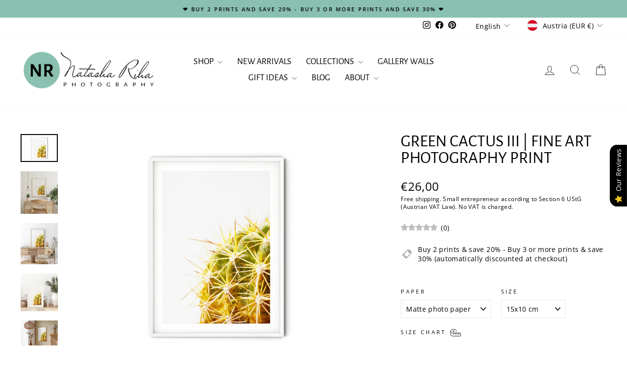

--- FILE ---
content_type: text/html; charset=utf-8
request_url: https://www.natasharihaphotography.com/products/green-cactus-fine-art-photo-print-2
body_size: 90761
content:
<!doctype html>
<html class="no-js" lang="en" dir="ltr">
<head>
  <meta charset="utf-8">
  <meta http-equiv="X-UA-Compatible" content="IE=edge,chrome=1">
  <meta name="viewport" content="width=device-width,initial-scale=1">
  <meta name="theme-color" content="#8ac0b1">
  <link rel="canonical" href="https://www.natasharihaphotography.com/products/green-cactus-fine-art-photo-print-2">
  <link rel="preconnect" href="https://cdn.shopify.com" crossorigin>
  <link rel="preconnect" href="https://fonts.shopifycdn.com" crossorigin>
  <link rel="dns-prefetch" href="https://productreviews.shopifycdn.com">
  <link rel="dns-prefetch" href="https://ajax.googleapis.com">
  <link rel="dns-prefetch" href="https://maps.googleapis.com">
  <link rel="dns-prefetch" href="https://maps.gstatic.com"><link rel="shortcut icon" href="//www.natasharihaphotography.com/cdn/shop/files/Favicon_32x32.png?v=1732987569" type="image/png" /><title>Green Cactus III | Fine Art Photography Print
&ndash; Natasha Riha Photography
</title>
<meta name="description" content="Transform your living space into a desert oasis with this stunning cactus photography print! Featuring the beautiful &quot;Echinopsis&quot; species, this trendy botanical print adds a touch of Southwestern charm to any room. The vibrant green color scheme exudes a refreshing and soothing vibe, creating an atmosphere of freedom, relaxation, and contentment."><meta property="og:site_name" content="Natasha Riha Photography">
  <meta property="og:url" content="https://www.natasharihaphotography.com/products/green-cactus-fine-art-photo-print-2">
  <meta property="og:title" content="Green Cactus III | Fine Art Photography Print">
  <meta property="og:type" content="product">
  <meta property="og:description" content="Transform your living space into a desert oasis with this stunning cactus photography print! Featuring the beautiful &quot;Echinopsis&quot; species, this trendy botanical print adds a touch of Southwestern charm to any room. The vibrant green color scheme exudes a refreshing and soothing vibe, creating an atmosphere of freedom, relaxation, and contentment."><meta property="og:image" content="http://www.natasharihaphotography.com/cdn/shop/files/DSC04725_PNG.png?v=1736598088">
    <meta property="og:image:secure_url" content="https://www.natasharihaphotography.com/cdn/shop/files/DSC04725_PNG.png?v=1736598088">
    <meta property="og:image:width" content="1604">
    <meta property="og:image:height" content="1203"><meta name="twitter:site" content="@">
  <meta name="twitter:card" content="summary_large_image">
  <meta name="twitter:title" content="Green Cactus III | Fine Art Photography Print">
  <meta name="twitter:description" content="Transform your living space into a desert oasis with this stunning cactus photography print! Featuring the beautiful &quot;Echinopsis&quot; species, this trendy botanical print adds a touch of Southwestern charm to any room. The vibrant green color scheme exudes a refreshing and soothing vibe, creating an atmosphere of freedom, relaxation, and contentment.">
<script async crossorigin fetchpriority="high" src="/cdn/shopifycloud/importmap-polyfill/es-modules-shim.2.4.0.js"></script>
<script type="importmap">
{
  "imports": {
    "element.base-media": "//www.natasharihaphotography.com/cdn/shop/t/67/assets/element.base-media.js?v=61305152781971747521761757170",
    "element.image.parallax": "//www.natasharihaphotography.com/cdn/shop/t/67/assets/element.image.parallax.js?v=59188309605188605141761757171",
    "element.model": "//www.natasharihaphotography.com/cdn/shop/t/67/assets/element.model.js?v=104979259955732717291761757171",
    "element.quantity-selector": "//www.natasharihaphotography.com/cdn/shop/t/67/assets/element.quantity-selector.js?v=68208048201360514121761757172",
    "element.text.rte": "//www.natasharihaphotography.com/cdn/shop/t/67/assets/element.text.rte.js?v=28194737298593644281761757173",
    "element.video": "//www.natasharihaphotography.com/cdn/shop/t/67/assets/element.video.js?v=110560105447302630031761757174",
    "is-land": "//www.natasharihaphotography.com/cdn/shop/t/67/assets/is-land.min.js?v=92343381495565747271761757226",
    "util.misc": "//www.natasharihaphotography.com/cdn/shop/t/67/assets/util.misc.js?v=117964846174238173191761757252",
    "util.product-loader": "//www.natasharihaphotography.com/cdn/shop/t/67/assets/util.product-loader.js?v=71947287259713254281761757252",
    "util.resource-loader": "//www.natasharihaphotography.com/cdn/shop/t/67/assets/util.resource-loader.js?v=81301169148003274841761757253",
    "vendor.in-view": "//www.natasharihaphotography.com/cdn/shop/t/67/assets/vendor.in-view.js?v=126891093837844970591761757255"
  }
}
</script><script type="module" src="//www.natasharihaphotography.com/cdn/shop/t/67/assets/is-land.min.js?v=92343381495565747271761757226"></script>
<style data-shopify>@font-face {
  font-family: "Alegreya Sans";
  font-weight: 400;
  font-style: normal;
  font-display: swap;
  src: url("//www.natasharihaphotography.com/cdn/fonts/alegreya_sans/alegreyasans_n4.e332e76eefe545db0f9180cd382ce06e2f88055f.woff2") format("woff2"),
       url("//www.natasharihaphotography.com/cdn/fonts/alegreya_sans/alegreyasans_n4.2f538e6a7581234d2f67054a40fbfd36d80c2e56.woff") format("woff");
}

  @font-face {
  font-family: "Open Sans";
  font-weight: 400;
  font-style: normal;
  font-display: swap;
  src: url("//www.natasharihaphotography.com/cdn/fonts/open_sans/opensans_n4.c32e4d4eca5273f6d4ee95ddf54b5bbb75fc9b61.woff2") format("woff2"),
       url("//www.natasharihaphotography.com/cdn/fonts/open_sans/opensans_n4.5f3406f8d94162b37bfa232b486ac93ee892406d.woff") format("woff");
}


  @font-face {
  font-family: "Open Sans";
  font-weight: 600;
  font-style: normal;
  font-display: swap;
  src: url("//www.natasharihaphotography.com/cdn/fonts/open_sans/opensans_n6.15aeff3c913c3fe570c19cdfeed14ce10d09fb08.woff2") format("woff2"),
       url("//www.natasharihaphotography.com/cdn/fonts/open_sans/opensans_n6.14bef14c75f8837a87f70ce22013cb146ee3e9f3.woff") format("woff");
}

  @font-face {
  font-family: "Open Sans";
  font-weight: 400;
  font-style: italic;
  font-display: swap;
  src: url("//www.natasharihaphotography.com/cdn/fonts/open_sans/opensans_i4.6f1d45f7a46916cc95c694aab32ecbf7509cbf33.woff2") format("woff2"),
       url("//www.natasharihaphotography.com/cdn/fonts/open_sans/opensans_i4.4efaa52d5a57aa9a57c1556cc2b7465d18839daa.woff") format("woff");
}

  @font-face {
  font-family: "Open Sans";
  font-weight: 600;
  font-style: italic;
  font-display: swap;
  src: url("//www.natasharihaphotography.com/cdn/fonts/open_sans/opensans_i6.828bbc1b99433eacd7d50c9f0c1bfe16f27b89a3.woff2") format("woff2"),
       url("//www.natasharihaphotography.com/cdn/fonts/open_sans/opensans_i6.a79e1402e2bbd56b8069014f43ff9c422c30d057.woff") format("woff");
}

</style><link href="//www.natasharihaphotography.com/cdn/shop/t/67/assets/theme.css?v=99637594653585916161761757274" rel="stylesheet" type="text/css" media="all" />
<style data-shopify>:root {
    --typeHeaderPrimary: "Alegreya Sans";
    --typeHeaderFallback: sans-serif;
    --typeHeaderSize: 40px;
    --typeHeaderWeight: 400;
    --typeHeaderLineHeight: 1;
    --typeHeaderSpacing: 0.0em;

    --typeBasePrimary:"Open Sans";
    --typeBaseFallback:sans-serif;
    --typeBaseSize: 14px;
    --typeBaseWeight: 400;
    --typeBaseSpacing: 0.025em;
    --typeBaseLineHeight: 1.4;
    --typeBaselineHeightMinus01: 1.3;

    --typeCollectionTitle: 20px;

    --iconWeight: 2px;
    --iconLinecaps: miter;

    
        --buttonRadius: 0;
    

    --colorGridOverlayOpacity: 0.1;
    --colorAnnouncement: #8ac0b1;
    --colorAnnouncementText: #000000;

    --colorBody: #ffffff;
    --colorBodyAlpha05: rgba(255, 255, 255, 0.05);
    --colorBodyDim: #f2f2f2;
    --colorBodyLightDim: #fafafa;
    --colorBodyMediumDim: #f5f5f5;


    --colorBorder: #e8e8e1;

    --colorBtnPrimary: #8ac0b1;
    --colorBtnPrimaryLight: #abd2c7;
    --colorBtnPrimaryDim: #79b7a6;
    --colorBtnPrimaryText: #000000;

    --colorCartDot: #d96c6c;

    --colorDrawers: #ffffff;
    --colorDrawersDim: #f2f2f2;
    --colorDrawerBorder: #e8e8e1;
    --colorDrawerText: #000000;
    --colorDrawerTextDark: #000000;
    --colorDrawerButton: #8ac0b1;
    --colorDrawerButtonText: #000000;

    --colorFooter: #8ac0b1;
    --colorFooterText: #000000;
    --colorFooterTextAlpha01: #000000;

    --colorGridOverlay: #000000;
    --colorGridOverlayOpacity: 0.1;

    --colorHeaderTextAlpha01: rgba(0, 0, 0, 0.1);

    --colorHeroText: #ffffff;

    --colorSmallImageBg: #ffffff;
    --colorLargeImageBg: #0f0f0f;

    --colorImageOverlay: #fafafa;
    --colorImageOverlayOpacity: 0.1;
    --colorImageOverlayTextShadow: 0.2;

    --colorLink: #000000;

    --colorModalBg: rgba(230, 244, 236, 0.6);

    --colorNav: #ffffff;
    --colorNavText: #000000;

    --colorPrice: #000000;

    --colorSaleTag: #8ac0b1;
    --colorSaleTagText: #000000;

    --colorTextBody: #000000;
    --colorTextBodyAlpha015: rgba(0, 0, 0, 0.15);
    --colorTextBodyAlpha005: rgba(0, 0, 0, 0.05);
    --colorTextBodyAlpha008: rgba(0, 0, 0, 0.08);
    --colorTextSavings: #d96c6c;

    --urlIcoSelect: url(//www.natasharihaphotography.com/cdn/shop/t/67/assets/ico-select.svg);
    --urlIcoSelectFooter: url(//www.natasharihaphotography.com/cdn/shop/t/67/assets/ico-select-footer.svg);
    --urlIcoSelectWhite: url(//www.natasharihaphotography.com/cdn/shop/t/67/assets/ico-select-white.svg);

    --grid-gutter: 17px;
    --drawer-gutter: 20px;

    --sizeChartMargin: 25px 0;
    --sizeChartIconMargin: 5px;

    --newsletterReminderPadding: 40px;

    /*Shop Pay Installments*/
    --color-body-text: #000000;
    --color-body: #ffffff;
    --color-bg: #ffffff;
    }

    .placeholder-content {
    background-image: linear-gradient(100deg, #ffffff 40%, #f7f7f7 63%, #ffffff 79%);
    }</style><script>
    document.documentElement.className = document.documentElement.className.replace('no-js', 'js');

    window.theme = window.theme || {};
    theme.routes = {
      home: "/",
      cart: "/cart.js",
      cartPage: "/cart",
      cartAdd: "/cart/add.js",
      cartChange: "/cart/change.js",
      search: "/search",
      predictiveSearch: "/search/suggest"
    };
    theme.strings = {
      soldOut: "Sold Out",
      unavailable: "Unavailable",
      inStockLabel: "Ready to ship in 1-5 business days",
      oneStockLabel: "Low stock - [count] item left",
      otherStockLabel: "Low stock - [count] items left",
      willNotShipUntil: "Ready to ship [date]",
      willBeInStockAfter: "Back in stock [date]",
      waitingForStock: "Backordered, shipping soon",
      savePrice: "Save [saved_amount]",
      cartEmpty: "Your cart is currently empty.",
      cartTermsConfirmation: "You must agree with the terms and conditions of sales to check out",
      searchCollections: "Collections",
      searchPages: "Pages",
      searchArticles: "Articles",
      productFrom: "from ",
      maxQuantity: "You can only have [quantity] of [title] in your cart."
    };
    theme.settings = {
      cartType: "drawer",
      isCustomerTemplate: false,
      moneyFormat: "€{{amount_with_comma_separator}}",
      saveType: "percent",
      productImageSize: "natural",
      productImageCover: false,
      predictiveSearch: true,
      predictiveSearchType: null,
      predictiveSearchVendor: false,
      predictiveSearchPrice: false,
      quickView: false,
      themeName: 'Impulse',
      themeVersion: "8.1.0"
    };
  </script>

  <script>window.performance && window.performance.mark && window.performance.mark('shopify.content_for_header.start');</script><meta name="facebook-domain-verification" content="lcaml4xkvwxz76u77am67h7ml8ca4t">
<meta name="facebook-domain-verification" content="gu5yl2q2iq5uk2nku6bdb00nuj8zdj">
<meta name="facebook-domain-verification" content="lpigz37lpuk71qz2grg4wqku6h1vuq">
<meta name="facebook-domain-verification" content="gebh5f93y3b85anfu11ufw9d11pfih">
<meta name="google-site-verification" content="xTF-v45pGrZTuegy0dy1HZdL10rvgGo30JX39VoLmX4">
<meta id="shopify-digital-wallet" name="shopify-digital-wallet" content="/54966747356/digital_wallets/dialog">
<meta name="shopify-checkout-api-token" content="18a66a7031bcda905a5163fd4938bb6b">
<meta id="in-context-paypal-metadata" data-shop-id="54966747356" data-venmo-supported="false" data-environment="production" data-locale="en_US" data-paypal-v4="true" data-currency="EUR">
<link rel="alternate" hreflang="x-default" href="https://www.natasharihaphotography.com/products/green-cactus-fine-art-photo-print-2">
<link rel="alternate" hreflang="en" href="https://www.natasharihaphotography.com/products/green-cactus-fine-art-photo-print-2">
<link rel="alternate" hreflang="de" href="https://www.natasharihaphotography.com/de/products/green-cactus-fine-art-photo-print-2">
<link rel="alternate" hreflang="en-BG" href="https://www.natasharihaphotography.com/en-bg/products/green-cactus-fine-art-photo-print-2">
<link rel="alternate" hreflang="en-RO" href="https://www.natasharihaphotography.com/en-ro/products/green-cactus-fine-art-photo-print-2">
<link rel="alternate" type="application/json+oembed" href="https://www.natasharihaphotography.com/products/green-cactus-fine-art-photo-print-2.oembed">
<script async="async" src="/checkouts/internal/preloads.js?locale=en-AT"></script>
<link rel="preconnect" href="https://shop.app" crossorigin="anonymous">
<script async="async" src="https://shop.app/checkouts/internal/preloads.js?locale=en-AT&shop_id=54966747356" crossorigin="anonymous"></script>
<script id="apple-pay-shop-capabilities" type="application/json">{"shopId":54966747356,"countryCode":"AT","currencyCode":"EUR","merchantCapabilities":["supports3DS"],"merchantId":"gid:\/\/shopify\/Shop\/54966747356","merchantName":"Natasha Riha Photography","requiredBillingContactFields":["postalAddress","email"],"requiredShippingContactFields":["postalAddress","email"],"shippingType":"shipping","supportedNetworks":["visa","maestro","masterCard","amex"],"total":{"type":"pending","label":"Natasha Riha Photography","amount":"1.00"},"shopifyPaymentsEnabled":true,"supportsSubscriptions":true}</script>
<script id="shopify-features" type="application/json">{"accessToken":"18a66a7031bcda905a5163fd4938bb6b","betas":["rich-media-storefront-analytics"],"domain":"www.natasharihaphotography.com","predictiveSearch":true,"shopId":54966747356,"locale":"en"}</script>
<script>var Shopify = Shopify || {};
Shopify.shop = "natasha-riha-photography.myshopify.com";
Shopify.locale = "en";
Shopify.currency = {"active":"EUR","rate":"1.0"};
Shopify.country = "AT";
Shopify.theme = {"name":"WINTER 2025 Impulse w\/ sale tags \u0026 reviews (8.1.0)","id":179012534608,"schema_name":"Impulse","schema_version":"8.1.0","theme_store_id":857,"role":"main"};
Shopify.theme.handle = "null";
Shopify.theme.style = {"id":null,"handle":null};
Shopify.cdnHost = "www.natasharihaphotography.com/cdn";
Shopify.routes = Shopify.routes || {};
Shopify.routes.root = "/";</script>
<script type="module">!function(o){(o.Shopify=o.Shopify||{}).modules=!0}(window);</script>
<script>!function(o){function n(){var o=[];function n(){o.push(Array.prototype.slice.apply(arguments))}return n.q=o,n}var t=o.Shopify=o.Shopify||{};t.loadFeatures=n(),t.autoloadFeatures=n()}(window);</script>
<script>
  window.ShopifyPay = window.ShopifyPay || {};
  window.ShopifyPay.apiHost = "shop.app\/pay";
  window.ShopifyPay.redirectState = null;
</script>
<script id="shop-js-analytics" type="application/json">{"pageType":"product"}</script>
<script defer="defer" async type="module" src="//www.natasharihaphotography.com/cdn/shopifycloud/shop-js/modules/v2/client.init-shop-cart-sync_BdyHc3Nr.en.esm.js"></script>
<script defer="defer" async type="module" src="//www.natasharihaphotography.com/cdn/shopifycloud/shop-js/modules/v2/chunk.common_Daul8nwZ.esm.js"></script>
<script type="module">
  await import("//www.natasharihaphotography.com/cdn/shopifycloud/shop-js/modules/v2/client.init-shop-cart-sync_BdyHc3Nr.en.esm.js");
await import("//www.natasharihaphotography.com/cdn/shopifycloud/shop-js/modules/v2/chunk.common_Daul8nwZ.esm.js");

  window.Shopify.SignInWithShop?.initShopCartSync?.({"fedCMEnabled":true,"windoidEnabled":true});

</script>
<script>
  window.Shopify = window.Shopify || {};
  if (!window.Shopify.featureAssets) window.Shopify.featureAssets = {};
  window.Shopify.featureAssets['shop-js'] = {"shop-cart-sync":["modules/v2/client.shop-cart-sync_QYOiDySF.en.esm.js","modules/v2/chunk.common_Daul8nwZ.esm.js"],"init-fed-cm":["modules/v2/client.init-fed-cm_DchLp9rc.en.esm.js","modules/v2/chunk.common_Daul8nwZ.esm.js"],"shop-button":["modules/v2/client.shop-button_OV7bAJc5.en.esm.js","modules/v2/chunk.common_Daul8nwZ.esm.js"],"init-windoid":["modules/v2/client.init-windoid_DwxFKQ8e.en.esm.js","modules/v2/chunk.common_Daul8nwZ.esm.js"],"shop-cash-offers":["modules/v2/client.shop-cash-offers_DWtL6Bq3.en.esm.js","modules/v2/chunk.common_Daul8nwZ.esm.js","modules/v2/chunk.modal_CQq8HTM6.esm.js"],"shop-toast-manager":["modules/v2/client.shop-toast-manager_CX9r1SjA.en.esm.js","modules/v2/chunk.common_Daul8nwZ.esm.js"],"init-shop-email-lookup-coordinator":["modules/v2/client.init-shop-email-lookup-coordinator_UhKnw74l.en.esm.js","modules/v2/chunk.common_Daul8nwZ.esm.js"],"pay-button":["modules/v2/client.pay-button_DzxNnLDY.en.esm.js","modules/v2/chunk.common_Daul8nwZ.esm.js"],"avatar":["modules/v2/client.avatar_BTnouDA3.en.esm.js"],"init-shop-cart-sync":["modules/v2/client.init-shop-cart-sync_BdyHc3Nr.en.esm.js","modules/v2/chunk.common_Daul8nwZ.esm.js"],"shop-login-button":["modules/v2/client.shop-login-button_D8B466_1.en.esm.js","modules/v2/chunk.common_Daul8nwZ.esm.js","modules/v2/chunk.modal_CQq8HTM6.esm.js"],"init-customer-accounts-sign-up":["modules/v2/client.init-customer-accounts-sign-up_C8fpPm4i.en.esm.js","modules/v2/client.shop-login-button_D8B466_1.en.esm.js","modules/v2/chunk.common_Daul8nwZ.esm.js","modules/v2/chunk.modal_CQq8HTM6.esm.js"],"init-shop-for-new-customer-accounts":["modules/v2/client.init-shop-for-new-customer-accounts_CVTO0Ztu.en.esm.js","modules/v2/client.shop-login-button_D8B466_1.en.esm.js","modules/v2/chunk.common_Daul8nwZ.esm.js","modules/v2/chunk.modal_CQq8HTM6.esm.js"],"init-customer-accounts":["modules/v2/client.init-customer-accounts_dRgKMfrE.en.esm.js","modules/v2/client.shop-login-button_D8B466_1.en.esm.js","modules/v2/chunk.common_Daul8nwZ.esm.js","modules/v2/chunk.modal_CQq8HTM6.esm.js"],"shop-follow-button":["modules/v2/client.shop-follow-button_CkZpjEct.en.esm.js","modules/v2/chunk.common_Daul8nwZ.esm.js","modules/v2/chunk.modal_CQq8HTM6.esm.js"],"lead-capture":["modules/v2/client.lead-capture_BntHBhfp.en.esm.js","modules/v2/chunk.common_Daul8nwZ.esm.js","modules/v2/chunk.modal_CQq8HTM6.esm.js"],"checkout-modal":["modules/v2/client.checkout-modal_CfxcYbTm.en.esm.js","modules/v2/chunk.common_Daul8nwZ.esm.js","modules/v2/chunk.modal_CQq8HTM6.esm.js"],"shop-login":["modules/v2/client.shop-login_Da4GZ2H6.en.esm.js","modules/v2/chunk.common_Daul8nwZ.esm.js","modules/v2/chunk.modal_CQq8HTM6.esm.js"],"payment-terms":["modules/v2/client.payment-terms_MV4M3zvL.en.esm.js","modules/v2/chunk.common_Daul8nwZ.esm.js","modules/v2/chunk.modal_CQq8HTM6.esm.js"]};
</script>
<script id="__st">var __st={"a":54966747356,"offset":3600,"reqid":"d4d88659-73c5-4816-a5a3-a2b1b7f38ef9-1768988483","pageurl":"www.natasharihaphotography.com\/products\/green-cactus-fine-art-photo-print-2","u":"8e4a75f84262","p":"product","rtyp":"product","rid":7327611781340};</script>
<script>window.ShopifyPaypalV4VisibilityTracking = true;</script>
<script id="captcha-bootstrap">!function(){'use strict';const t='contact',e='account',n='new_comment',o=[[t,t],['blogs',n],['comments',n],[t,'customer']],c=[[e,'customer_login'],[e,'guest_login'],[e,'recover_customer_password'],[e,'create_customer']],r=t=>t.map((([t,e])=>`form[action*='/${t}']:not([data-nocaptcha='true']) input[name='form_type'][value='${e}']`)).join(','),a=t=>()=>t?[...document.querySelectorAll(t)].map((t=>t.form)):[];function s(){const t=[...o],e=r(t);return a(e)}const i='password',u='form_key',d=['recaptcha-v3-token','g-recaptcha-response','h-captcha-response',i],f=()=>{try{return window.sessionStorage}catch{return}},m='__shopify_v',_=t=>t.elements[u];function p(t,e,n=!1){try{const o=window.sessionStorage,c=JSON.parse(o.getItem(e)),{data:r}=function(t){const{data:e,action:n}=t;return t[m]||n?{data:e,action:n}:{data:t,action:n}}(c);for(const[e,n]of Object.entries(r))t.elements[e]&&(t.elements[e].value=n);n&&o.removeItem(e)}catch(o){console.error('form repopulation failed',{error:o})}}const l='form_type',E='cptcha';function T(t){t.dataset[E]=!0}const w=window,h=w.document,L='Shopify',v='ce_forms',y='captcha';let A=!1;((t,e)=>{const n=(g='f06e6c50-85a8-45c8-87d0-21a2b65856fe',I='https://cdn.shopify.com/shopifycloud/storefront-forms-hcaptcha/ce_storefront_forms_captcha_hcaptcha.v1.5.2.iife.js',D={infoText:'Protected by hCaptcha',privacyText:'Privacy',termsText:'Terms'},(t,e,n)=>{const o=w[L][v],c=o.bindForm;if(c)return c(t,g,e,D).then(n);var r;o.q.push([[t,g,e,D],n]),r=I,A||(h.body.append(Object.assign(h.createElement('script'),{id:'captcha-provider',async:!0,src:r})),A=!0)});var g,I,D;w[L]=w[L]||{},w[L][v]=w[L][v]||{},w[L][v].q=[],w[L][y]=w[L][y]||{},w[L][y].protect=function(t,e){n(t,void 0,e),T(t)},Object.freeze(w[L][y]),function(t,e,n,w,h,L){const[v,y,A,g]=function(t,e,n){const i=e?o:[],u=t?c:[],d=[...i,...u],f=r(d),m=r(i),_=r(d.filter((([t,e])=>n.includes(e))));return[a(f),a(m),a(_),s()]}(w,h,L),I=t=>{const e=t.target;return e instanceof HTMLFormElement?e:e&&e.form},D=t=>v().includes(t);t.addEventListener('submit',(t=>{const e=I(t);if(!e)return;const n=D(e)&&!e.dataset.hcaptchaBound&&!e.dataset.recaptchaBound,o=_(e),c=g().includes(e)&&(!o||!o.value);(n||c)&&t.preventDefault(),c&&!n&&(function(t){try{if(!f())return;!function(t){const e=f();if(!e)return;const n=_(t);if(!n)return;const o=n.value;o&&e.removeItem(o)}(t);const e=Array.from(Array(32),(()=>Math.random().toString(36)[2])).join('');!function(t,e){_(t)||t.append(Object.assign(document.createElement('input'),{type:'hidden',name:u})),t.elements[u].value=e}(t,e),function(t,e){const n=f();if(!n)return;const o=[...t.querySelectorAll(`input[type='${i}']`)].map((({name:t})=>t)),c=[...d,...o],r={};for(const[a,s]of new FormData(t).entries())c.includes(a)||(r[a]=s);n.setItem(e,JSON.stringify({[m]:1,action:t.action,data:r}))}(t,e)}catch(e){console.error('failed to persist form',e)}}(e),e.submit())}));const S=(t,e)=>{t&&!t.dataset[E]&&(n(t,e.some((e=>e===t))),T(t))};for(const o of['focusin','change'])t.addEventListener(o,(t=>{const e=I(t);D(e)&&S(e,y())}));const B=e.get('form_key'),M=e.get(l),P=B&&M;t.addEventListener('DOMContentLoaded',(()=>{const t=y();if(P)for(const e of t)e.elements[l].value===M&&p(e,B);[...new Set([...A(),...v().filter((t=>'true'===t.dataset.shopifyCaptcha))])].forEach((e=>S(e,t)))}))}(h,new URLSearchParams(w.location.search),n,t,e,['guest_login'])})(!0,!0)}();</script>
<script integrity="sha256-4kQ18oKyAcykRKYeNunJcIwy7WH5gtpwJnB7kiuLZ1E=" data-source-attribution="shopify.loadfeatures" defer="defer" src="//www.natasharihaphotography.com/cdn/shopifycloud/storefront/assets/storefront/load_feature-a0a9edcb.js" crossorigin="anonymous"></script>
<script crossorigin="anonymous" defer="defer" src="//www.natasharihaphotography.com/cdn/shopifycloud/storefront/assets/shopify_pay/storefront-65b4c6d7.js?v=20250812"></script>
<script data-source-attribution="shopify.dynamic_checkout.dynamic.init">var Shopify=Shopify||{};Shopify.PaymentButton=Shopify.PaymentButton||{isStorefrontPortableWallets:!0,init:function(){window.Shopify.PaymentButton.init=function(){};var t=document.createElement("script");t.src="https://www.natasharihaphotography.com/cdn/shopifycloud/portable-wallets/latest/portable-wallets.en.js",t.type="module",document.head.appendChild(t)}};
</script>
<script data-source-attribution="shopify.dynamic_checkout.buyer_consent">
  function portableWalletsHideBuyerConsent(e){var t=document.getElementById("shopify-buyer-consent"),n=document.getElementById("shopify-subscription-policy-button");t&&n&&(t.classList.add("hidden"),t.setAttribute("aria-hidden","true"),n.removeEventListener("click",e))}function portableWalletsShowBuyerConsent(e){var t=document.getElementById("shopify-buyer-consent"),n=document.getElementById("shopify-subscription-policy-button");t&&n&&(t.classList.remove("hidden"),t.removeAttribute("aria-hidden"),n.addEventListener("click",e))}window.Shopify?.PaymentButton&&(window.Shopify.PaymentButton.hideBuyerConsent=portableWalletsHideBuyerConsent,window.Shopify.PaymentButton.showBuyerConsent=portableWalletsShowBuyerConsent);
</script>
<script data-source-attribution="shopify.dynamic_checkout.cart.bootstrap">document.addEventListener("DOMContentLoaded",(function(){function t(){return document.querySelector("shopify-accelerated-checkout-cart, shopify-accelerated-checkout")}if(t())Shopify.PaymentButton.init();else{new MutationObserver((function(e,n){t()&&(Shopify.PaymentButton.init(),n.disconnect())})).observe(document.body,{childList:!0,subtree:!0})}}));
</script>
<link id="shopify-accelerated-checkout-styles" rel="stylesheet" media="screen" href="https://www.natasharihaphotography.com/cdn/shopifycloud/portable-wallets/latest/accelerated-checkout-backwards-compat.css" crossorigin="anonymous">
<style id="shopify-accelerated-checkout-cart">
        #shopify-buyer-consent {
  margin-top: 1em;
  display: inline-block;
  width: 100%;
}

#shopify-buyer-consent.hidden {
  display: none;
}

#shopify-subscription-policy-button {
  background: none;
  border: none;
  padding: 0;
  text-decoration: underline;
  font-size: inherit;
  cursor: pointer;
}

#shopify-subscription-policy-button::before {
  box-shadow: none;
}

      </style>

<script>window.performance && window.performance.mark && window.performance.mark('shopify.content_for_header.end');</script>

  <style data-shopify>
    :root {
      /* Root Variables */
      /* ========================= */
      --root-color-primary: #000000;
      --color-primary: #000000;
      --root-color-secondary: #ffffff;
      --color-secondary: #ffffff;
      --color-sale-tag: #8ac0b1;
      --color-sale-tag-text: #000000;
      --layout-section-padding-block: 3rem;
      --layout-section-padding-inline--md: 40px;
      --layout-section-max-inline-size: 1420px; 


      /* Text */
      /* ========================= */
      
      /* Body Font Styles */
      --element-text-font-family--body: "Open Sans";
      --element-text-font-family-fallback--body: sans-serif;
      --element-text-font-weight--body: 400;
      --element-text-letter-spacing--body: 0.025em;
      --element-text-text-transform--body: none;

      /* Body Font Sizes */
      --element-text-font-size--body: initial;
      --element-text-font-size--body-xs: 10px;
      --element-text-font-size--body-sm: 12px;
      --element-text-font-size--body-md: 14px;
      --element-text-font-size--body-lg: 16px;
      
      /* Body Line Heights */
      --element-text-line-height--body: 1.4;

      /* Heading Font Styles */
      --element-text-font-family--heading: "Alegreya Sans";
      --element-text-font-family-fallback--heading: sans-serif;
      --element-text-font-weight--heading: 400;
      --element-text-letter-spacing--heading: 0.0em;
      
      
      --element-text-text-transform--heading: uppercase;
       
      
      
      /* Heading Font Sizes */
      --element-text-font-size--heading-2xl: 56px;
      --element-text-font-size--heading-xl: 40px;
      --element-text-font-size--heading-lg: 34px;
      --element-text-font-size--heading-md: 32px;
      --element-text-font-size--heading-sm: 26px;
      --element-text-font-size--heading-xs: 24px;
      
      /* Heading Line Heights */
      --element-text-line-height--heading: 1;

      /* Buttons */
      /* ========================= */
      
          --element-button-radius: 0;
      

      --element-button-padding-block: 12px;
      --element-button-text-transform: uppercase;
      --element-button-font-weight: 800;
      --element-button-font-size: max(calc(var(--typeBaseSize) - 4px), 13px);
      --element-button-letter-spacing: .3em;

      /* Base Color Variables */
      --element-button-color-primary: #8ac0b1;
      --element-button-color-secondary: #000000;
      --element-button-shade-border: 100%;

      /* Hover State Variables */
      --element-button-shade-background--hover: 0%;
      --element-button-shade-border--hover: 100%;

      /* Focus State Variables */
      --element-button-color-focus: var(--color-focus);

      /* Inputs */
      /* ========================= */
      
          --element-icon-radius: 0;
      

      --element-input-font-size: var(--element-text-font-size--body-sm);
      --element-input-box-shadow-shade: 100%;

      /* Hover State Variables */
      --element-input-background-shade--hover: 0%;
      --element-input-box-shadow-spread-radius--hover: 1px;
    }

    @media only screen and (max-width: 768px) {
      :root {
        --element-button-font-size: max(calc(var(--typeBaseSize) - 5px), 11px);
      }
    }

    .element-radio {
        &:has(input[type='radio']:checked) {
          --element-button-color: var(--element-button-color-secondary);
        }
    }

    /* ATC Button Overrides */
    /* ========================= */

    .element-button[type="submit"],
    .element-button[type="submit"] .element-text,
    .element-button--shopify-payment-wrapper button {
      --element-button-padding-block: 13px;
      --element-button-padding-inline: 20px;
      --element-button-line-height: 1.42;
      --_font-size--body-md: var(--element-button-font-size);

      line-height: 1.42 !important;
    }

    /* When dynamic checkout is enabled */
    product-form:has(.element-button--shopify-payment-wrapper) {
      --element-button-color: #000000;

      .element-button[type="submit"],
      .element-button--shopify-payment-wrapper button {
        min-height: 50px !important;
      }

      .shopify-payment-button {
        margin: 0;
      }
    }

    /* Hover animation for non-angled buttons */
    body:not([data-button_style='angled']) .element-button[type="submit"] {
      position: relative;
      overflow: hidden;

      &:after {
        content: '';
        position: absolute;
        top: 0;
        left: 150%;
        width: 200%;
        height: 100%;
        transform: skewX(-20deg);
        background-image: linear-gradient(to right,transparent, rgba(255,255,255,.25),transparent);
      }

      &:hover:after {
        animation: shine 0.75s cubic-bezier(0.01, 0.56, 1, 1);
      }
    }

    /* ANGLED STYLE - ATC Button Overrides */
    /* ========================= */
    
    [data-button_style='angled'] {
      --element-button-shade-background--active: var(--element-button-shade-background);
      --element-button-shade-border--active: var(--element-button-shade-border);

      .element-button[type="submit"] {
        --_box-shadow: none;

        position: relative;
        max-width: 94%;
        border-top: 1px solid #8ac0b1;
        border-bottom: 1px solid #8ac0b1;
        
        &:before,
        &:after {
          content: '';
          position: absolute;
          display: block;
          top: -1px;
          bottom: -1px;
          width: 20px;
          transform: skewX(-12deg);
          background-color: #8ac0b1;
        }
        
        &:before {
          left: -6px;
        }
        
        &:after {
          right: -6px;
        }
      }

      /* When dynamic checkout is enabled */
      product-form:has(.element-button--shopify-payment-wrapper) {
        .element-button[type="submit"]:before,
        .element-button[type="submit"]:after {
          background-color: color-mix(in srgb,var(--_color-text) var(--_shade-background),var(--_color-background));
          border-top: 1px solid #8ac0b1;
          border-bottom: 1px solid #8ac0b1;
        }

        .element-button[type="submit"]:before {
          border-left: 1px solid #8ac0b1;
        }
        
        .element-button[type="submit"]:after {
          border-right: 1px solid #8ac0b1;
        }
      }

      .element-button--shopify-payment-wrapper {
        --_color-background: #8ac0b1;

        button:hover,
        button:before,
        button:after {
          background-color: color-mix(in srgb,var(--_color-text) var(--_shade-background),var(--_color-background)) !important;
        }

        button:not(button:focus-visible) {
          box-shadow: none !important;
        }
      }
    }
  </style>

  <script src="//www.natasharihaphotography.com/cdn/shop/t/67/assets/vendor-scripts-v11.js" defer="defer"></script><link rel="stylesheet" href="//www.natasharihaphotography.com/cdn/shop/t/67/assets/country-flags.css"><script src="//www.natasharihaphotography.com/cdn/shop/t/67/assets/theme.js?v=22325264162658116151761757251" defer="defer"></script>
<!-- BEGIN app block: shopify://apps/complianz-gdpr-cookie-consent/blocks/bc-block/e49729f0-d37d-4e24-ac65-e0e2f472ac27 -->

    
    
    
<link id='complianz-css' rel="stylesheet" href=https://cdn.shopify.com/extensions/019a2fb2-ee57-75e6-ac86-acfd14822c1d/gdpr-legal-cookie-74/assets/complainz.css media="print" onload="this.media='all'">
    <style>
        #Compliance-iframe.Compliance-iframe-branded > div.purposes-header,
        #Compliance-iframe.Compliance-iframe-branded > div.cmplc-cmp-header,
        #purposes-container > div.purposes-header,
        #Compliance-cs-banner .Compliance-cs-brand {
            background-color: #ffffff !important;
            color: #000000!important;
        }
        #Compliance-iframe.Compliance-iframe-branded .purposes-header .cmplc-btn-cp ,
        #Compliance-iframe.Compliance-iframe-branded .purposes-header .cmplc-btn-cp:hover,
        #Compliance-iframe.Compliance-iframe-branded .purposes-header .cmplc-btn-back:hover  {
            background-color: #ffffff !important;
            opacity: 1 !important;
        }
        #Compliance-cs-banner .cmplc-toggle .cmplc-toggle-label {
            color: #ffffff!important;
        }
        #Compliance-iframe.Compliance-iframe-branded .purposes-header .cmplc-btn-cp:hover,
        #Compliance-iframe.Compliance-iframe-branded .purposes-header .cmplc-btn-back:hover {
            background-color: #000000!important;
            color: #ffffff!important;
        }
        #Compliance-cs-banner #Compliance-cs-title {
            font-size: 14px !important;
        }
        #Compliance-cs-banner .Compliance-cs-content,
        #Compliance-cs-title,
        .cmplc-toggle-checkbox.granular-control-checkbox span {
            background-color: #ffffff !important;
            color: #000000 !important;
            font-size: 14px !important;
        }
        #Compliance-cs-banner .Compliance-cs-close-btn {
            font-size: 14px !important;
            background-color: #ffffff !important;
        }
        #Compliance-cs-banner .Compliance-cs-opt-group {
            color: #ffffff !important;
        }
        #Compliance-cs-banner .Compliance-cs-opt-group button,
        .Compliance-alert button.Compliance-button-cancel {
            background-color: #8AC0B1!important;
            color: #000000!important;
        }
        #Compliance-cs-banner .Compliance-cs-opt-group button.Compliance-cs-accept-btn,
        #Compliance-cs-banner .Compliance-cs-opt-group button.Compliance-cs-btn-primary,
        .Compliance-alert button.Compliance-button-confirm {
            background-color: #8AC0B1 !important;
            color: #000000 !important;
        }
        #Compliance-cs-banner .Compliance-cs-opt-group button.Compliance-cs-reject-btn {
            background-color: #8AC0B1!important;
            color: #000000!important;
        }

        #Compliance-cs-banner .Compliance-banner-content button {
            cursor: pointer !important;
            color: currentColor !important;
            text-decoration: underline !important;
            border: none !important;
            background-color: transparent !important;
            font-size: 100% !important;
            padding: 0 !important;
        }

        #Compliance-cs-banner .Compliance-cs-opt-group button {
            border-radius: 4px !important;
            padding-block: 10px !important;
        }
        @media (min-width: 640px) {
            #Compliance-cs-banner.Compliance-cs-default-floating:not(.Compliance-cs-top):not(.Compliance-cs-center) .Compliance-cs-container, #Compliance-cs-banner.Compliance-cs-default-floating:not(.Compliance-cs-bottom):not(.Compliance-cs-center) .Compliance-cs-container, #Compliance-cs-banner.Compliance-cs-default-floating.Compliance-cs-center:not(.Compliance-cs-top):not(.Compliance-cs-bottom) .Compliance-cs-container {
                width: 560px !important;
            }
            #Compliance-cs-banner.Compliance-cs-default-floating:not(.Compliance-cs-top):not(.Compliance-cs-center) .Compliance-cs-opt-group, #Compliance-cs-banner.Compliance-cs-default-floating:not(.Compliance-cs-bottom):not(.Compliance-cs-center) .Compliance-cs-opt-group, #Compliance-cs-banner.Compliance-cs-default-floating.Compliance-cs-center:not(.Compliance-cs-top):not(.Compliance-cs-bottom) .Compliance-cs-opt-group {
                flex-direction: row !important;
            }
            #Compliance-cs-banner .Compliance-cs-opt-group button:not(:last-of-type),
            #Compliance-cs-banner .Compliance-cs-opt-group button {
                margin-right: 4px !important;
            }
            #Compliance-cs-banner .Compliance-cs-container .Compliance-cs-brand {
                position: absolute !important;
                inset-block-start: 6px;
            }
        }
        #Compliance-cs-banner.Compliance-cs-default-floating:not(.Compliance-cs-top):not(.Compliance-cs-center) .Compliance-cs-opt-group > div, #Compliance-cs-banner.Compliance-cs-default-floating:not(.Compliance-cs-bottom):not(.Compliance-cs-center) .Compliance-cs-opt-group > div, #Compliance-cs-banner.Compliance-cs-default-floating.Compliance-cs-center:not(.Compliance-cs-top):not(.Compliance-cs-bottom) .Compliance-cs-opt-group > div {
            flex-direction: row-reverse;
            width: 100% !important;
        }

        .Compliance-cs-brand-badge-outer, .Compliance-cs-brand-badge, #Compliance-cs-banner.Compliance-cs-default-floating.Compliance-cs-bottom .Compliance-cs-brand-badge-outer,
        #Compliance-cs-banner.Compliance-cs-default.Compliance-cs-bottom .Compliance-cs-brand-badge-outer,
        #Compliance-cs-banner.Compliance-cs-default:not(.Compliance-cs-left) .Compliance-cs-brand-badge-outer,
        #Compliance-cs-banner.Compliance-cs-default-floating:not(.Compliance-cs-left) .Compliance-cs-brand-badge-outer {
            display: none !important
        }

        #Compliance-cs-banner:not(.Compliance-cs-top):not(.Compliance-cs-bottom) .Compliance-cs-container.Compliance-cs-themed {
            flex-direction: row !important;
        }

        #Compliance-cs-banner #Compliance-cs-title,
        #Compliance-cs-banner #Compliance-cs-custom-title {
            justify-self: center !important;
            font-size: 14px !important;
            font-family: -apple-system,sans-serif !important;
            margin-inline: auto !important;
            width: 55% !important;
            text-align: center;
            font-weight: 600;
            visibility: unset;
        }

        @media (max-width: 640px) {
            #Compliance-cs-banner #Compliance-cs-title,
            #Compliance-cs-banner #Compliance-cs-custom-title {
                display: block;
            }
        }

        #Compliance-cs-banner .Compliance-cs-brand img {
            max-width: 110px !important;
            min-height: 32px !important;
        }
        #Compliance-cs-banner .Compliance-cs-container .Compliance-cs-brand {
            background: none !important;
            padding: 0px !important;
            margin-block-start:10px !important;
            margin-inline-start:16px !important;
        }

        #Compliance-cs-banner .Compliance-cs-opt-group button {
            padding-inline: 4px !important;
        }

    </style>
    
    
    
    

    <script type="text/javascript">
        function loadScript(src) {
            return new Promise((resolve, reject) => {
                const s = document.createElement("script");
                s.src = src;
                s.charset = "UTF-8";
                s.onload = resolve;
                s.onerror = reject;
                document.head.appendChild(s);
            });
        }

        function filterGoogleConsentModeURLs(domainsArray) {
            const googleConsentModeComplianzURls = [
                // 197, # Google Tag Manager:
                {"domain":"s.www.googletagmanager.com", "path":""},
                {"domain":"www.tagmanager.google.com", "path":""},
                {"domain":"www.googletagmanager.com", "path":""},
                {"domain":"googletagmanager.com", "path":""},
                {"domain":"tagassistant.google.com", "path":""},
                {"domain":"tagmanager.google.com", "path":""},

                // 2110, # Google Analytics 4:
                {"domain":"www.analytics.google.com", "path":""},
                {"domain":"www.google-analytics.com", "path":""},
                {"domain":"ssl.google-analytics.com", "path":""},
                {"domain":"google-analytics.com", "path":""},
                {"domain":"analytics.google.com", "path":""},
                {"domain":"region1.google-analytics.com", "path":""},
                {"domain":"region1.analytics.google.com", "path":""},
                {"domain":"*.google-analytics.com", "path":""},
                {"domain":"www.googletagmanager.com", "path":"/gtag/js?id=G"},
                {"domain":"googletagmanager.com", "path":"/gtag/js?id=UA"},
                {"domain":"www.googletagmanager.com", "path":"/gtag/js?id=UA"},
                {"domain":"googletagmanager.com", "path":"/gtag/js?id=G"},

                // 177, # Google Ads conversion tracking:
                {"domain":"googlesyndication.com", "path":""},
                {"domain":"media.admob.com", "path":""},
                {"domain":"gmodules.com", "path":""},
                {"domain":"ad.ytsa.net", "path":""},
                {"domain":"dartmotif.net", "path":""},
                {"domain":"dmtry.com", "path":""},
                {"domain":"go.channelintelligence.com", "path":""},
                {"domain":"googleusercontent.com", "path":""},
                {"domain":"googlevideo.com", "path":""},
                {"domain":"gvt1.com", "path":""},
                {"domain":"links.channelintelligence.com", "path":""},
                {"domain":"obrasilinteirojoga.com.br", "path":""},
                {"domain":"pcdn.tcgmsrv.net", "path":""},
                {"domain":"rdr.tag.channelintelligence.com", "path":""},
                {"domain":"static.googleadsserving.cn", "path":""},
                {"domain":"studioapi.doubleclick.com", "path":""},
                {"domain":"teracent.net", "path":""},
                {"domain":"ttwbs.channelintelligence.com", "path":""},
                {"domain":"wtb.channelintelligence.com", "path":""},
                {"domain":"youknowbest.com", "path":""},
                {"domain":"doubleclick.net", "path":""},
                {"domain":"redirector.gvt1.com", "path":""},

                //116, # Google Ads Remarketing
                {"domain":"googlesyndication.com", "path":""},
                {"domain":"media.admob.com", "path":""},
                {"domain":"gmodules.com", "path":""},
                {"domain":"ad.ytsa.net", "path":""},
                {"domain":"dartmotif.net", "path":""},
                {"domain":"dmtry.com", "path":""},
                {"domain":"go.channelintelligence.com", "path":""},
                {"domain":"googleusercontent.com", "path":""},
                {"domain":"googlevideo.com", "path":""},
                {"domain":"gvt1.com", "path":""},
                {"domain":"links.channelintelligence.com", "path":""},
                {"domain":"obrasilinteirojoga.com.br", "path":""},
                {"domain":"pcdn.tcgmsrv.net", "path":""},
                {"domain":"rdr.tag.channelintelligence.com", "path":""},
                {"domain":"static.googleadsserving.cn", "path":""},
                {"domain":"studioapi.doubleclick.com", "path":""},
                {"domain":"teracent.net", "path":""},
                {"domain":"ttwbs.channelintelligence.com", "path":""},
                {"domain":"wtb.channelintelligence.com", "path":""},
                {"domain":"youknowbest.com", "path":""},
                {"domain":"doubleclick.net", "path":""},
                {"domain":"redirector.gvt1.com", "path":""}
            ];

            if (!Array.isArray(domainsArray)) { 
                return [];
            }

            const blockedPairs = new Map();
            for (const rule of googleConsentModeComplianzURls) {
                if (!blockedPairs.has(rule.domain)) {
                    blockedPairs.set(rule.domain, new Set());
                }
                blockedPairs.get(rule.domain).add(rule.path);
            }

            return domainsArray.filter(item => {
                const paths = blockedPairs.get(item.d);
                return !(paths && paths.has(item.p));
            });
        }

        function setupAutoblockingByDomain() {
            // autoblocking by domain
            const autoblockByDomainArray = [];
            const prefixID = '10000' // to not get mixed with real metis ids
            let cmpBlockerDomains = []
            let cmpCmplcVendorsPurposes = {}
            let counter = 1
            for (const object of autoblockByDomainArray) {
                cmpBlockerDomains.push({
                    d: object.d,
                    p: object.path,
                    v: prefixID + counter,
                });
                counter++;
            }
            
            counter = 1
            for (const object of autoblockByDomainArray) {
                cmpCmplcVendorsPurposes[prefixID + counter] = object?.p ?? '1';
                counter++;
            }

            Object.defineProperty(window, "cmp_cmplc_vendors_purposes", {
                get() {
                    return cmpCmplcVendorsPurposes;
                },
                set(value) {
                    cmpCmplcVendorsPurposes = { ...cmpCmplcVendorsPurposes, ...value };
                }
            });
            const basicGmc = false;


            Object.defineProperty(window, "cmp_importblockerdomains", {
                get() {
                    if (basicGmc) {
                        return filterGoogleConsentModeURLs(cmpBlockerDomains);
                    }
                    return cmpBlockerDomains;
                },
                set(value) {
                    cmpBlockerDomains = [ ...cmpBlockerDomains, ...value ];
                }
            });
        }

        function enforceRejectionRecovery() {
            const base = (window._cmplc = window._cmplc || {});
            const featuresHolder = {};

            function lockFlagOn(holder) {
                const desc = Object.getOwnPropertyDescriptor(holder, 'rejection_recovery');
                if (!desc) {
                    Object.defineProperty(holder, 'rejection_recovery', {
                        get() { return true; },
                        set(_) { /* ignore */ },
                        enumerable: true,
                        configurable: false
                    });
                }
                return holder;
            }

            Object.defineProperty(base, 'csFeatures', {
                configurable: false,
                enumerable: true,
                get() {
                    return featuresHolder;
                },
                set(obj) {
                    if (obj && typeof obj === 'object') {
                        Object.keys(obj).forEach(k => {
                            if (k !== 'rejection_recovery') {
                                featuresHolder[k] = obj[k];
                            }
                        });
                    }
                    // we lock it, it won't try to redefine
                    lockFlagOn(featuresHolder);
                }
            });

            // Ensure an object is exposed even if read early
            if (!('csFeatures' in base)) {
                base.csFeatures = {};
            } else {
                // If someone already set it synchronously, merge and lock now.
                base.csFeatures = base.csFeatures;
            }
        }

        function splitDomains(joinedString) {
            if (!joinedString) {
                return []; // empty string -> empty array
            }
            return joinedString.split(";");
        }

        function setupWhitelist() {
            // Whitelist by domain:
            const whitelistString = "";
            const whitelist_array = [...splitDomains(whitelistString)];
            if (Array.isArray(window?.cmp_block_ignoredomains)) {
                window.cmp_block_ignoredomains = [...whitelist_array, ...window.cmp_block_ignoredomains];
            }
        }

        async function initCompliance() {
            const currentCsConfiguration = {"siteId":4097223,"cookiePolicyIds":{"en":76499388,"de":38762856},"banner":{"acceptButtonDisplay":true,"rejectButtonDisplay":true,"customizeButtonDisplay":true,"position":"float-center","backgroundOverlay":false,"fontSize":"14px","content":"","acceptButtonCaption":"","rejectButtonCaption":"","customizeButtonCaption":"","backgroundColor":"#ffffff","textColor":"#000000","acceptButtonColor":"#8AC0B1","acceptButtonCaptionColor":"#000000","rejectButtonColor":"#8AC0B1","rejectButtonCaptionColor":"#000000","customizeButtonColor":"#8AC0B1","customizeButtonCaptionColor":"#000000","logo":"data:image\/png;base64,iVBORw0KGgoAAAANSUhEUgAAAfQAAAEuCAYAAAB4c+DDAAAgAElEQVR4Xu2dB5xcVdnGz53ZTSMNEpoECCBFELFgwAAhSxOBSGhBilJEQRGESNdP18KHEAREPgX9kAgqEkFJAURKCh0CIr0piXTppGd35n7vf9nrN0ym3zszd+4+5\/d7s5udufee85xzz\/[base64]\/UHes4bkPWz\/dOel8p6fruX9Tw\/7TIu63c7z8ukfLcs6\/zlXsot9bP+e17Ke9fu8XZ2+cC3Tv3sZ5dEXNVm3W41e\/AAk0UmK5tVCT1XCAgBIZA0BEToIXq0s7MztcaeYwavXJb5kN\/m1vEz\/rrO89dyzlvH893aduuRzvkjjKyH+74\/2Ah9kO\/cQPt72r7Xz\/7v2d8zznMr7fdu5\/tG2t4S3\/mL7aM3rXPeNGJ\/3Yj9Fc\/zXsv42X+nfe+VVD\/v5fdWDH6ts6OjO0T1m3EpZH6IySYm15k8IlJvRjfomUJACCQRARF6lb162fzL2t9Zvs6aXtZt5PmpDZ2f3cT33Iedb\/93brQRNkTer8rblvu6b4S+yJ7xLyP\/5+3n8\/aHZ+xvC8y+X+hWtj\/fIhb8CGvoDJOxJuebXGTyUrnG63MhIASEgBAoj4AIvTxGbtq0aemF6w0b4fkrNzMrfHMj8K2MVD9m5vUWdvk6RuLmVW9cMSI3w95fbk98zjrwcd9L\/d28+E9mujPPbbz28mcnbTUprq7s\/lbnP5rsafKUyddM7jHJNg49PUkICAEhkEwEROgl+vWCu6cNzLqBG2ZXZre2uPYnnO9t5\/tua3Ojrxmr4eD1uOv\/YfV60Nzz9zgv9Zj95bFTOia8Eat6vl+ZM01ONFnD5AyT35i8FcN6qkpCQAgIgZZCQIReoLvOvXP6EC+b2tRIclvP+TuYNb6DfQ13ekMt8VpGkue5ZRZ\/f9As+Dn2+72WVPfIt3ae+EIt96rTNdvYfS8z+bQJ1vlkk\/kmstLrBLhuKwSEQN9AQISe088QedpPb2aZ6GMt83w3i1dvb2RuSW4tWLwegnzK\/r0lnUrf7rX7D04eOyEO8Wrc7lNMvmgyyOQck0tNXm1BlFVlISAEhEBsEBChW1fYUrMBA\/xFm7S1eTtlffc5S3TDIieBKwmFhLrnfOfNcNnsrZm29H1n7rTP201u2Gfs+eeabG+C9+Ask1kmSVma12R49XghIAT6IgJ9mtA7fT81ZN709TIuTdb1BHOx72px6HWSOBCsoy387x4zcr\/GpbK3Dh046qFjt922q4ltPd6efZrJBiY3mZxt8oBJXBP6mgiVHi0EhIAQKI9AnyV03OttmfTWWZf9vFHdfkZ2mxpcicfD1rtnrK23eSn\/qmyme87p4\/d\/ieXw5YdK5N8glPE9E9al43r\/vcklJo+J1CPHWjcUAkKgDyCQeALL70M2gxnS8Zn1sv6y3cwNfYgR3FjbyIUNT\/paecMy96902dS1QwevO79J1vpWBjpJcfv1kvrV9vNnIvW+NhTVXiEgBKJAoE8ReufsKwYMSo\/c0jK\/D7Is8IPMLGXHsj5betazO3e7OSZ+1da+7JbJnzno7SZY6wGpT7SOQLGC1K8wechkcZ\/tHDVcCAgBIVAlAn2G0C+c\/efhGS\/9GbPGjzbS2sMIfWiVWCX26+aleMlwuTiTTl+74rb5C8yL0eglZJA6a9P3NRlmMsfk1ya3mWiNemJHnhomBIRAlAj0CUK\/cN5163b5bZ+zxn7ZTNIxBmBblCAm5F7LzWL\/tZdK\/XqDHZc+PMmblGlwuz5szzvC5EATPCePm0w1udFkoYmS5RrcIXqcEBACrYVAogndrHDvojnXb9idSh9svx9lXbN5a3VPY2v7vgven2mkfuGGa2x896Sttmo0ieI1OcjkYBMUL7Lwp5uwXex9Ju80FhE9TQgIASHQOggkltB7kt92\/fSH\/WzmKCOpw4yp1m+dbmluTW2Hubudl\/7vdNvS2yePnbSsCbVhnfqXTHYx2dDk7yZXmuCCX2DCPvYqQkAICAEhkINAIgndrPHURfNu2LzLz37Njik9uGV3e2vmUPXcoynbc8dfPuDmJp3kxn75e5mQAQ\/BU24x+ZPJ3Sb\/Nml0rL+ZPaJnCwEhIARKIpA4Qu\/0O1OD7xizhVnm3\/BddpK1Pik7vjVjKD9tm9f\/1+DBqRuO3XbC0mZUwJ65pckXTLDWP2ryisk0k1tNWLPe7F3vmgSLHisEhIAQ+CACiSJ0YuYX3Hnjpn62+0TbwhUSEJmHHfG+ezqVTp2Ralt2c5Pc77SA\/d+3NWETmp1MRpk8Y\/IHE6z2502aERoIi66uFwJCQAhEhkCiCH3K3Bkb2VnlJ9jBKocbQvE64jSyLmvCjcz93pZqO61tkTf7xL32WtGEGgSPJGlunAmeF9zwLHGbbXKtCUlzL5t0N7F+erQQEAJCoGkIJIbQz5t9wzp2LPjXbZOUoy0Jbr2mIZrcB99rEetThg1d7\/4m7SqXiyz9+1mTfUw4hpUkuRkmZMSTQPducrtBLRMCQkAIFEYgEYT+41tuGdbWf9mXzM1+gu3Lzp7sKnVAwDagmZnJujM37lj+VBPWqRdq0Ub2R5a57W2yhcnTJleZ\/MWEo2KVNFeHcaBbCgEhEE8EWp7QL372xv7LX+nex44XOdNi6J+KJ8zJqBXr1K0lP8tmu6Ysm\/voy03YUa4QkMTXP2nC+epY7ZbH1+OC\/40JcfZmhgiS0fFqhRAQAi2BQEsTek8S3JyZ22VTvp2E6uzoU+0AV+9RZ2vUl9mgObN75aCpZ+y+e5xc2yRAsnXsYSYfM5lj8nOT+SaL6o2L7i8EhIAQaDYCLU3oP7n\/5vX9pSu+m3HZL5g7eHCzwewrzzc7\/SWz1r\/Sb2nb7U1OkisEOclyXzPZw+Qpk5+asMRNpN5XBqjaWS8ESELFA5Zb8ICxwkThrXqhXsV9W5bQ\/2f2tMGLvYFf81z2G9beDapos74aAQKeS93qpTLf3ODVlU9PmtTwfd\/LtWAz+wL7wrN08UWT83tJXUvbyiGnz4XA+whw8uHqJmuYDDEZaPIRE0JcuYXDk\/5l8mrvu\/ae\/RS5N2kUtSShv795zLa7+37m++Zq365J2PXpx\/bE033vR+l+7RdNHrtnHE9EwwV\/jImtfOjZgOZHJixt02TTp0euGl8CgQH22Tom6\/aSN6cgsqJk7V6CRyHmfAdyaSiQ+4dM8I7yjrHKZGYvsTf6cCd1rCHQkoT+k7nXr5\/1U2cbo3AyF5qjSlMQ8F5Np7zDF41YdkfnVpMafZBLJS1mYvqmCdY6W8b+2OSFSi7UdxKBgO1e3LMfBec4YHG+YbLAZEkiWhddI3Cls1kTBD7ehORiuIHtle83Ibn0H73CAUmBUozSTCLq8b3X8PcLTH5hwp4QAfFHV1PdqSQCLUfoF994Y\/+Vq3UdZ0vUTrKWjVb\/Nh2BP7b7\/U47afyeC3uz4JteobwKsF3sGSasVyeezjnrOtwlbr0UfX2wNlnCypJGhDDMvSb\/bYKnRuX9jZk4\/IjdFzk3gd\/ZWvlOkz+bPGnCiYflCsmoEPnGJljxnGzJvhAKcZVDLuLPW47QfzJ3+icyzpti683Z27vl6h9x\/zX\/dp5baQmJX1+SXX5NZ8ekxc2vUMEafN7++l0Ttoj9gcmjMa2nqhUNAsR8tzfhxD5ICwuTpY14bM41mRrNY1r2Lig7KDjsusg+DngxnjD5vclcE0Jo1VjXeEm5DqWZArn\/xAQrvVEFbww7SSLMQ7mehEbVoenPaSlCnHLzzau5fsv+y3mpL5u7fWTT0VMFAgQedn72qNGvdz0awwQ56sgEf7rJBBMS5Nh8RiWZCBDP3d3kSJPXTS4xgaxwC5MkiTt4ajKbXlGrSCCGeCebEP\/+W+\/7cKP9DLNnwz12PUoUBXy\/b7KgohqF\/xIk\/mGTHU0IGzxiQjyfhNg+VVqL0O+YOd7P+OeY8hgMnD7VWfFurPe9tuXLL5m856Q4JsgB3UQTrHQOc\/meidzu8R5QtdQul8z\/aTf4H5PnTNpMSI7Eq8ffGAN9rZBDwG6KXzU5wCSwyK+w38MQOTiylO0ukyBB+XL7nSTUBQ0AGcPuc71tIg+ABD7yeXg+betTpWUIHevc77f8bOudI83RjhtNJUYImNv9uazvH7LR6yv+FlMrnSU3EDmJO1gPbBOrkhwEAjL\/sjWJBK6fmUDmFFzt3zZh3ujs\/Tw5LS\/fEoiuw4RwE+VmExJEWW4WxaoPMuOx8D\/Re3\/CGuSrEI+vVwkSHjmBkfj\/AybsEMnvXzHBM4M3rk+V1iH0uTN2saDOORY7H9OneqilGuv9oLu7++Kzdtv\/zRhWG7c7hM4uckxsJP6oJAOBftYM3OwnmrCKgfgtCV1BYRdJVjuQFMdnYS3SVkGNZWWbm7BXB+EGDi66zIRjh6M8lZBQ1kUmJMWRREfuAi7veibFcY4DzyF8wFK5P5rgHcQTx2mbJOVd2SodFVU9W4LQyWxfsVr3j2yrV7RvNjtQiSUC3pPptHfIoh33ebTT86LQ\/KNu5Zl2QywVrJPbo7657tcUBLDUsAxPNYHAsMpw\/wZlkP1CvHgHE5K1+oq7PThqGDzwTDDeGf8oPNUkvJXrVNztPONIk+EmJJxCtA+XuzDE5yyX+5bJWBNyIsjIx81OaAWlLgit3BTiGS15aUsQOpntxg4X2SYyZGWqxBgBL+VO6N+v\/coTt9+LHaPiVph0xpuguYvQ49Y71dcHMmep1X+ZkAxFSA7LLLewJAuyZ+MTy7\/pE1sA4wLHUqW9b5twpsGFJvXY7AX8wRzPF9Y5oQ1i6PXKpYHM2VeCo5MDKzx4FpvgkCfTboIXbkHeWEj8f2NP6HbqSmrwvFmnZV3WjkbtycpUiTECthZ9XldX91fO2nX\/Zy3XIUpLIIpWH203GW8y1USEHgWizb0H88EpJruZXGyCopa7wRHWeWDJ9QXrnPkctzcZ\/ViqD5qg5OCSrse7iHV+mgl7gqxlgtLE4UhkmdejEDbDS8tSOzaKYk8JFBYKyh2uf5IfZ5mQQ9HnSuwJ\/aJ7p6+9coX7pcXOTSMz+08l3gjYunSX8g4YsKjtlhge3HKCgYfFRqYz62ZVWhcBsraZ3FHSICySoF7LaQ5zxc4mkA2x4ykmST6gB3czWeyEkwgrsRwNfOqZ\/Ekc+xoT1viTl4B1TGZ5Paxz1rqznwSETX8Ss2clQ1DIdj\/LhGV5JOWRJNfnSuwJ\/bx5Mw6wPMxOUzDZ8StU6e7qct0ru0w3KKysmnXp2trbXVs\/PDa1Fd+2sMtkul02Yz6FTOb9Z5lk7Hf+32\/AADdgNQyH0sXPZt2K5ctteXd4xZr20C7a14hiz\/l5m9fvRyeP27OeWa7VNgVrgqQ4xpGNp7pZEdXWS9+vHgFeUE7Tw5X+kgkTeL5VyGYpxIxxCfM5W5gmtYAHyWFTTXC3\/8UEMq+nAkO+Au\/TsSbEzsmcJ\/Hw2TqATPvGm+ANYMMYlBa8D0HJtc6pB8pdHLeirgM0H7xlY2b4GpvROXt222rpxee6bPZoozUGTajyyj8XugWPP+WWL1la8D7ptrQbtdkmbsMtt3D8XktZ+t4i9\/I\/Frj33nzL8XsXCoQR+RL7ffnSZW6LMZ90W+9Ufhn9ssVL3BP3PGD3CTxKtdTGfBpG4muss5YbvtZIN3ztNV1\/Uyj6D6rv9vf2yGdMgZl0esd+j8RoO1gmeCYgJqJOE4igLxYGNnubk+PA4AqvMTYWRSbvrU2+Y8JytB+aMInnFgiAcx44nAf3KzHkJGa2M39jHWAh\/68JJ6ORIEaYoZ5kDtZ4P4iVb2LCMkHWt7NyJGoiDfob6593mP7OT2wkrs54YFz3WeucTok1of\/4lpkbpNp9G6g+S1JCl8fuut\/deuU17uVnGH+Fy9Y7j3V7HnO4W3NUbeH6l579p7vxV1e5Zx\/A4\/XBMmzNEW6ngye6cQcQ6ild3n3jTTfj51e4R2dHs7oKYt92793dqE03dluOHeOGrD7MpdK1KS3l6g6Jp5x3iNc+YsbksWPruXSlXFVyPydph4Qd4nxMCn2x0OHgwKTHsiKWMEW5fKkRmELi7M2PhY4l9huT\/C2HcT3T1ySBYc091YiKNfgZzN2svSc5jKV4KDGEkjobUA+IFdc6ywGxjugPXO\/1SISlv\/G0kCdB2OR3JrlKA2OaveRRKMhqJ+s9aqWiAZBG84hYE\/r582YemM36NkB9MlhDl0oIfbhZs+Mm7eu2M\/Jr78fy1upKXAk9txVbd+zodjpgnx5vBK74epRUKnVpJpX94ek77tvI\/ZxLNYWXnkMjsNiwZvpiIWGKzOAtTTikhA12Kjl8Iy5YsQc5Lt7jTG4zIdEtN45KPYmt4\/oNli5hsSatBGSOZXCpCbse4oXobEBDwZdVBRAocXuSz9hEhpPZoi54H+hvwge8tyhw+du5jra\/4XkDE7L665kzEHX7Ir9fbAndYs\/e+XNn2BGpPQMHl0roUgmh85BNPrG12+2IL7iNt\/6IpeFVl4fXCoROG4esOdIdfPoJbpNttrLwAu9ltMUcAg9nMt7hZ+zy+cejvXNNd0OLJyEONyFWzK1l7gIgCGRXj6U+NTUi5EVobhAgSUW4Y8GCNcNx3C+gUFPpQ+rc2VtnJvH8xEb6DMUNEmAVA31db9dzyG6p+vJmkjnhqv1NsJRZ584GNSiF9QhfMV45mhXr\/FUTsvUfykOL2CEZ\/Zymh2KDl6BPl9gS+uV3Th\/yVsa7yg5hmWBRvupYtUiXVkro\/SzG\/Kk9d3G7HnagG7pGdfvYED\/\/y+W\/c09Z\/Du\/NNPlXgiSIRZXP\/rsb7sPbTI68oQ5I\/[base64]\/P7fyFiW7b3Ttcur1yC\/atV\/\/t5l7zZ3fP9atuUhQloZtL2w1efXhP8h5eBOLhZNRnurtdpqvbrVi2zK1cVv78Edzvk0493vUfWIdEOc87NZNKXX7mTvuEy+yrsH9LfI0xxJIWdq9C089NkAoSi1jugpt2PxOW4+DeJTbL+mYmz1a21Nkp7K8mZEKThcwOW600+eF6RQEhZIJVyLyQ73rFi8cSNdqGG\/j68MMmdnfgJWXDGHIfeLn5iYJab8UMBWkbE04phGDrTeYoLVj+k3rfv1\/aT7LbcwtKOood9TnPJHd3wNh1XKMqFFtCP3\/u9CNsxRaJLZtGBUY1hM4zN9324+6zRx\/q1t9i04ot2Hdef9Pdee0MN28aOUcfLFES+mrDhrqDzGU+0pL3+g8c4IaNWMOtXL7CvfXa6+6Nl15xTz3wkHvKkgAXv\/Ouy3aX5qJjL\/yR2\/hjW1YdXijXL17KuyqT8r5zxo4T\/lXuu3X8nDEOETA5sPEIll1Q0NSYGEi4YUMMJi6Sblj28ykTkscIGeCur0eMsI7N\/kAbT+5tCwlMZH9D7q3kaseNzlyAgkX8dl4ecCS70L\/EWjkkBAUsaa522sg5FpApv0PmV5vg+r67jgOJdwQFl2QztthlQxeItF5LUmkbewuQB8HSNOLi+WE7FBtCsYxlkiLzNxSqIxzxvnWMCX3mOVk\/y6k5kcTP6YZqCR3X+5h99nB7fGmSrR0nF6R8aRShD7FQwFcv+IFbe0MU1FUL69gXPvGMm\/GLK9yLT5TOE+n44kHWxoMjj6Xb4Pp7Jusd1uQ4OhMeWe2jTbBmgvWrxANJtmTy2NaE5KmpJsHmJPwtSLZhGVArJtvwfnM4B2uwGcDsrEVCWSt5G0jkQ7FiL3a8LPmudpQwPDDEWlEcie8uKPBKtPKfGKt4V+g\/FFBIDKv1OhM8SaPr1DjIFcscTDczwe0NmRPTrkdhvKK00N+EvNgFEOU6t9DfHJfKZ\/NNcLXXS7moRxvres9YEvq0adPSC9Ye8DvzIXNub+X+7jJQVUvo3G49ywTf5fAD3VZjtzO3dvlQflwInbrjgn\/FYvqXnvwdt9zWtRcrH9piE3f8T8+pKau\/DORLLLdxt9PHT7jPXBzNWu+MC5Y1qiSA4W5naQ0uXBKsSBAjbk5c8AaT3BhFEggdZYZJHw8EuQC0Kd91WdcJJuTNscQgcZQuLG+I5Zm8e7JxTO4a5Nkhnxm3y5n\/WGf+WxOWcIEDoQU8FRg8ZPvvWYdKowBCrljm7AGCUozLvR5L04Lqo6yQ+0D2PqTOapT88Up\/o1Sw5h5X+z11aHvL3jKWhH7hvOvW7c62XWkMwEQUWamF0Hn4ljuMcXsfe4Rb0+Lq5UqcCJ26sjvdLb\/9o7ttKqHH4uUHs35f0Q525dqf\/3k65R24RmbIDUd1dJQP6Fd78\/LfRwNj8sOdDmlPNWGiIlP3ayYkxzEpQPb5ZTv7Q6cJiThY6IUS6crXoHnfIEuYUAOuWVzttBlXe7MUq2qRoO\/IZ4C48CicbpK\/OgHFjKQoCI1lW2Q5J2kNMhjg7iZngPwOlE42yyHfI3Czc1AJbvCoCs9EETzYhFPqGC9gz9ip554SeAM45hWhbYVc7fQ3u8WR\/c7ae84\/V8lBIJaEfu7sGdtblrQN4mjPPq+V0FezTVh22H9v13Hw\/mUT5OJG6Fjpzz\/6pLv0mxg6xcvJl\/\/UrbPRBhXnClT+FqVOt61n\/3fy2D3rsb9zuWqwDSaWBe47MmUXmkByh5qwrImJslh8f6\/eSYUMWiz5ek5m5dpR7ee817hIWWrBJIiLFiJoFTKnvaNNOJaTTaXou1+Z5FprKCyH9LaLneKIm7dSol+5PqUPR5nglcBTSV8SMyaPACuWpXkkOOKKjypfANc+ygLKLs9iVQTejwUm9cy5oK14zCBx3llyVnDv5xYIn\/7GK4GXAkU1Sf2d19za\/htLQj9\/7qz9s36GiZgNMCIrT9w73936m2vci09Vv93w6K23dHscdUjPuu1Sa9PjRujsI\/+ubUN79kHkCxUvx\/\/PeW6DLT4cfWKc5y7Jpt05TdpgBquU2CqWDYQAmWOtEy9n6VaxRDfeCywUXPRkS2Oht1IhS3iqCRYuG6\/gsq2nqzRqbJi8iZFCLHeYsFyNHf6Cwpr0YOUCy6YKueKjrlMj78f4QwnlxDQ0cSYsDiYhbMJZBBAtrnjGJ8pO2AKerITY0QSPCOOH2DQJokPqUocAACAASURBVMVjdWGf+v\/X01b6kDbyXqKcvZ5ze7wGLFekbvwdd3zueIiuJi1+p1gS+nlzpvMi41oZHSW+7OV+y9Sr3WN33LvKbdlche1ROcClWPnouM+4z3\/jy264bcpSrDSM0Ees7o678GwLA5TforZrxUr37T1JAi5evvGLKW59yxeodiOdcv1jmF7X3ZU67czd9snf0avcpWE\/x4LrNME9xwRB\/BEyJ6ZcbmcrYrdYCVhBuOSxBlql0G6IHPczkzHWXf5e53FuC3MS652xQolx4VLHpRy8mIH3gcmdLUix6ubEuUE11A2XN2OVjXFeMMENzYlyxLIhceZHkjfJicjf1IX+r3QZG4oTHhzW+BOawkpmvS3PYFlgPa3yABYUE6xu3PuQ9PdNWF6aW\/AaBImtKDD5e7nnfb3v\/jeWhD5l7oxvm6uYQYz7JbJSitA3tF3hBg5ezT334CN2IlvhMNwIWyI2zvZiH2ObzhTbXa1RhM5hK6de9fOyiWy43N9+7d\/ux4fATcXLmX\/4Vc8BLlGfyGY60jwvmzr2lI4Jjd5Pm2S4ThPczKyD\/7gJMTfWlZdbgvZh+w5xQzYqgTjm1DAIebeYXPP3D6Y+bLRTyv3NRFrLZjw8k7qTGLa2Cct5SrtmamhYnS9hVQv5DixVo69YU55LWnyOsg\/58NkfTZIUN0eZZI90svkJ86BQBnu1M6ZxRUOCtB0ccgv5IXguIETyJhhDueTOeORaxiTudfJESEAjaxw3NtYxSYeNXAVByABvwEdM8EjQn7l1Bg\/c\/mymc6FJ\/iqHPAj69n\/jSehzZp7nPP\/LRkZkMkZWShE6iW8fs01Wnr73Qff32++wA94KK6e43vc85jBbt114e\/noCP0tN+uy37i\/3zq3YPuHr7WmO+savMilC8vXnjEl5fLTOot+keNVO6f\/1o525R2PuniPZb3soWfsPLFQ4lnUDwvuhwsRjZ8Jj8mJnd6YKCohc+4BWWApYAWxhruW3bBwYbLUqiOvkUy0uFCLuTIZeG+YlErCQxmgXfmDlA7EPX2kCa5JLLhyuQvllAs+b4SlBkz0G7F+rHL6DLd7btY67WOrzy+ZkOXJC5CkOCqEy\/4HKGJkfHOaWRDuwS3I\/yFglmmRgZ6r6IAdCXJkhpP5jYeG9du5rmlCmCxjhER5DtY5WfIQOeOtkURuj+tZcodiQniLJXkQNnkuQQGPw03wluGlIfGx3HjOubzv\/RpLQj9v7oxLPd8\/zGYtlhRFVsoR+m623vz1F1\/pOZHt9YX5G1G9X41+tqMa28LuZSeyFTqGNCpC5\/jU+2+4xd1w6dSC7a+U0Nk5jiz32y13oFjZepcd3SFnfLNeB7W8kPbcvt\/aed9Vj5+LrGdXuRGTFq453M0kUuG6ZOIoZ5lzI94Jkm9w8RFrh1SqLVhBEDnPJLEp30qv5n5M1PnrJSHZJ03yk6H4LlYXhI+rlmxhfpYq3AeMinkMWH+PgkEMHku4nol1eEToKxQhFDKS+QLFB0zJiaA\/aFf+5F8NpnH8LuNutAneCSz0OSYHmdDHENtOJpAvSXHEkPNj54wRriMbnRIcjRuMncAzRH9D8oRhcK9X6p6PGjPqBVmTI4CSi+Kca73wOZn9WOd490iQbLWVJlFjVvZ+sST0KXNm\/M72cCfLMsxEuErjyxH6Hkcd6gYPH9azy9tdf5rVs41qobLW6PXdLrbP+yd22WmVmHOsCL03Ie5n3zjTvWdu92Jl\/2993Y353K51OU7VXO7veL63xynjP7\/q5vZlh2dNX2BMBxMFcXNIFcs8N8mm1I2xWnD9YQUSn2Xtba2F52N95Fvpld6PiZydg7hPoZJL9tQb0sOaZtKncH1+AR+uyy2FlIbcz7EIIVi2P6xXtj91xSuChc7yNOK4wQ5hweYxfI7ygReikQpiYfSj+yt9QiiBcUcSJy5zxjDKFJ\/R\/2BPciPkRoJYfpIjGDHOwI4xgHcG70Ww8xTfB89GeVvKoUNcHI8D+RJs64uFHpyZQJs3NUGpxtOF8kIioEoZBGJJ6Gah\/yHqTWXAoRJC56CShbaz2q1XTXPP3PdQz+Yshcrm233K7XvCMW7keh+ca+NE6MuXLnU3\/fp37p7rSPIuXNr793OnXvlzx7a0UcfP33+it8TLZnc9dZeJ9zXobSR2DBGTVEQyGzHIwu6WwhUilsI2oyRc8ZNd1uJYIGEmazwAZCWzqx1uWA6UQRlhgifmml+YIGlj7rsf3Cew5gLSz\/0OWEw1iWqJVG69eM4eJhD1RibkzwSx1NzJnZet04Qlh0kqxL7J8Ga8YlkHSXC0kRgyljreCkiZnA4U1PwCTiS3Ec6BtMETiz6OBcUTkia\/g1UMnSa5B+kQakWhIx+Ad5mVJknKk6hbn8ST0OfMMFenT1JMpPWrlNC7VqxwD9w8u2eJ2+K3Cp8rsppZ8mMm7OF2PfQAiz0TCnq\/lCb0kW4nS6obZ2eRlythXO7E\/zmcZc4117vZVzEvFi6217r7nG2YM+6ACXWxznmqKQndzu8ed+r4\/[base64]\/fATbc5EssKlVGbf9gObznMbfbpj\/\/Hui1F6Gusu7bbxeL0Y\/Yk1FW6lCf097Pc8ws7w7349D\/cfVbvh\/9aehfMkRY6OHZKZ8\/BLtaAclWq+fNsxt\/[base64]\/qfbBTuG9U56EFVqiF0rnl6\/t96zjZ\/6aniuRgf+cy2bv\/JX3PDRjKflrbQ19l4Q3PTf8Vt8nH2hihdyhF6PzthjaNPcwvhgcXvvOOeuSc4f6T4M3C1HzPl+270R7eok6v9P8\/u9lymERY6rloIGPfk1Sa1WOdkFpNhjQUBkbCUJ84FyxaiY+Im7koSUSttIAO2rDVHM2W\/ACxxlBLyHbBcWWvJ5I71yl4CSctwhrDxKEFcxMvxSgZ71UNuKKZzTbC8Iepyrj0wgyQZDyS+sVSzETHzIAeAk+DY4wEP0Qo6N6\/wvS+aoLxR6N\/A6giS4L5vf\/u7CeOajXRUqkAgloR+3myLoaf8\/Y3QCyX1VNG8D361WkJfvmRpT3LcLeZ6x\/ItVIbZ2u0dzGW984ETehLkSlnoURJ6rSAQJ+d89yN+dJbbzI6HrU\/c\/P9rZwNscTaV2vX0cRPqGYtmYiT+ygYVWDck2VRrnVNplvIw2TAJ4raPc1YtkzwEgKuduBCTfb29ILUOu2LXMf+Q3YxXAbKGvImpQmYkxdKPhGqSOLlDvmjkbBhDoh\/jjTXWQcFCQKnEY0FSIhZtuTwUcANDrF4scxRUVijUu5DDwelvxPB5ByHkQgXlDYVtNxOIG+WD+jEOUF7oZ37nHWxEiK7euDT8\/jEldFsU7fVYWg3PcicpLre8tvAFN\/v317m\/3TK3aILcBltt7vayWPTGtkY9zoSeSqfdGrY5zr7HH+02NzKvp5v9Pxh63tsp3322jlnuTGJM\/[base64]\/MO\/x4Va5hq5DZ9laPqFjmT921309rvc3\/pW\/y+L7iLeb+3sbW8K2j5H6yuUr3J3XzuhZ+pZfmmmhkwC3\/cS9ezwJxPIbV7yFGc\/f78z6rENn\/LIsjCQaNHzWs5IFTGJRIZdfqWZzLyxFNi5hnW\/5XXsaB2L+k\/[base64]\/5GM8w+v005xrMtlEmDnK7w5rFWt1TonmxhSIcGBLOM5DYSpmkfhqmV52l0mJEqRTNVqrnbau40Jlicb4ZAIhbsZSw9vAxvMoFyFzdavBtdGfTfX1U6ohDGX62pnPwHCDSQA0r\/kdFxRReXwWLHFMSsfsIQ3Nmn0DnD51YVnsMCPNplngtKNEkdd+Xtu0mPhZUVVANCXvxpLQp8yb\/qZplOeYH6iYhtq1NRn1cbQcx\/ywtPPub\/+5g\/u6XsCb9aqVdjYkt06Dj3QPWPJdHc0wEKHpD9YfIv1F1bGiZV\/esJn3QEnHVv3uHluncwzMCeb8o+z09ZI+omysE6cJDjidlisJMVB5iRYVWudUy\/cvp0muGGYRAu7Y6JsQW33Ii6K+wdLluVdrehqZ96h78joxsOAOxkLFYuSduFxSaqlNrq37RzPm+9qZ0QwniE9wkdk+5dLhMsfRSSXsdySODqFpWEkl9Xb7Z5fj9z\/k5xH7JytZ480sVVMPUoGGfwobih2eMTIJVAJgUA8CX32jGN9zyeGySQdWQlD6Lje\/2Z7vM\/8xRVu6dvBhkYfrBqud\/Z6H7HOWu7eGasaF1G63PO3fiXDfdFbb7lLTjjLvfNK4ZUekPoXvjO5Z4e7RpWUS\/2Rvjx158+z4UlUhXHLFqBYMgtN2OoVAsYNXS5xqFgdyL7lepbLRB0\/z92wJff5TLLVuEOx3ljixQTIOnvWP9aa1Z7\/7oed8HPvV+5eWOdkrUPeR5mQCwD2JH6BPdnSzdqSNKoxWug+QVY7G8MQP2b85rraUVLxDhH2YTzjiq92PNMPzJtBhjjvCeRezTiLEgPqw9Go9HOQ38LmN4SLiKOjuOGVWRDlQ\/vqvWJJ6OfOnjkx5fk\/tO1fy6\/vqqLnwhA6j3nz5Vdts5Y\/u\/tmFD+Nst02mek3aIBb8taqymY9CZ36dXd1u4duneOuPQ9Dp3AZ\/[base64]\/pwZnzZ10rRYn63\/IithCZ2KPP\/YUz0Jcs8\/XP3hYfUmdAvwu0W2Dn3qd3\/sXnisuId7zOf3bJjr3UunvtXtvCvO3GmfqGJj7AHNWlcUBNYrszPaP03CWOdB\/JyJj\/uEzbJlcsYKxZXM0ZSFkjupOxMdYYJKCmvOIULizbhqiUdWU0bbl3HFEltlos9\/99naFUuu2t3gUFIgH2LhwaoULEvW8BdSrsjIpP7jTUgMIx8AZYBExCSTOaESXMxkekPah+Z1HmOQWDlkh1W+t0mt3heUP\/qS\/qY00+3OWQiMB5RX3i3aCZnj5uT9KB7DzANI\/y2PQCwJ\/eJ5N665PNv1O6s+lldkJQpCZ3\/0e6b\/xd30S5JQqyt1J3SrTqY74x63rPzfdvLOFC643g8x1\/s2tjFNvdehp\/zsfv2W9b\/pxL32qtVyzm9Ep\/0hsGQYH2wJilsRMijn6i0GCfeALNlikvhtGIuBxC7W4uJBwBIjJMAEDsGx40\/uNpa4QSupM4lUEOZcE9bGo+hWasXiiqFtuDiZ6HnnSZaiXsGzmVyxmHHzVlKfAEe8BChXKFmcisZOYViH3Iv3txAhQWjETdlAhXqwRI1DOnDBV3IaXvDsSn+Oti+SOMjGNShZ9E9Q2FIVF3e9Dw6i\/yBq9iQHYyzVXCLDa4P7HULnczw6YdZh08fB8jV+B3P6qdHJcbxXrDgJrHPGHOEGstghc96HasZbTtfp10IIxJLQqaht\/\/p7z\/MPNKMzss1loiB06obrfa7tk14oTl5qmDWC0Hn+StuL\/k8\/\/aV7yLZ\/LVZWt0Nlvn7R2bbDXf2y3m1wLTaX+y4RrkEPXOtspkLFiTXSSNx2LO+ptUBMuDeZ2CFisotrKcTyyeBlH2q8BiR+4WJlsxsmLogPsmOCZy9rNgyppGDVorCQzU+bsXDLFd5tVgEQjx7dWwdCCWii5DPkT6TVTvZMyBAFigUrDcCOfiEuzuEwrH\/OP\/MdTwWkRuwfFxdJryxfIrlvQbkGVfk5bWbJFuSJUgMeufMdCibWY6dJvRMg6XfGBeOMpE0s1QB\/FCCSxsAFYgcL8AxLdChvLAPEzQ+RMjYbvRyMMY4nCWUWrOkPkv5QwIlbNro+9shkl9gS+vlzZ\/4w6\/xjzY1MokgkJSpC51jVJ++d724wK\/3NFyoPDTeK0DmcZeHjT7tfnIixWaSYlf7R8WPdYd+e7NKrZMtHAjfW\/4NeV\/ZLp+w2sdoDUgpVYKT9EdcuZEvsnG0jWZJDEhWTYZgJEAJCKSAhrta90LGIcBtjlWD5BZZ+kIzEUiySg7BIyZjEIqukzli9EAFreDk2j3X35RKcIAm2\/[base64]\/1N7m\/XpG7hLR0NRtF6NSie2WXu\/3q69ytU4sbc2xV+4Vvn+y2Gb+DS9nvkRfP\/Trt\/M5v7TzxhQjuzRIn3Ka4ckkw4\/[base64]\/rgYeDA8jX6go1jULKqTXQsVXG8WIRowAWllzFYqWKUf1\/mYXaDg9AZX3igShW8EOR78D1wZ\/zRp\/Ugc94NxgorQKhnvjcGQmcM4SVIdIktoZ83b+YnPT\/7M3O5Y\/FEUh6\/+353q20O85KtKc8vW+4wxhXbWKbYw1985h\/ur1Ovdk+VWJuee201hP7uG2\/1LJF7xJbKFSr5y9ZW+U5vgtzFXz\/dvftqcb5Lt7W5r1\/yYzdqs02ij6d77qT2bPY3J3fsF9biQMsnyQcLA5cI5El8FmuP7OywFhZWA+5ACKn4EoHCA4EEM6x6FAxi5cSq89tLDBE3KpM6z2L\/7krqjJVB7BPrBguPTPxS10FiJKlhyVMgbmK1+VbZ4\/Y3MuaxDCGbShPhIEqUbJK2IHNi4EF9aDsKF6SEizX\/nuwQhgKGJ4M4Kv2ZG8fvrXJPRnanCW55LC4ULDAoZ11BWiT2QSIoPeANeaCoUEd2JKOfUEbIrmZrWT6vZ6H+rCNHkWHs4v7PHRuQPaEJEuaoL0pOGAs6vy3M72BHmAYMtjIhd6GSsZd\/L5RKxhMhG967UqegMW6vM2Hu5lkLTHi\/8JREaZnT50eZoMTxHtLXkDfhn1dzGkCsnmfn5q\/kty8R\/48toV\/wwt0DM\/94\/Xc2GrAgIjEfH7sLQr\/GvWxEnF9qIXRc74\/MvdtNv+Ryt\/SdXC9a4bGx1obru72PO9J9ZHvmrNLl3TfedDN+foV7dDZ8tWopS+h2CWvn59u57tdOKc1RG31ya3dE52lu0BDOWIim2MDqcunUHhvuuOyOSd6kcu65cg9liQ9aOESBe5wEIyZvNO5qXMWFnsPaYOLBWB3VEjquY6490oRJhCxm1ofnFsicTHYW\/7O5Bu7vcnjgJodwaR\/L8hiwTKZYmsUKuSa0AbLkfSERDAs0nyBIKOTvWKi4eSud5CAcwhy42fPJnGz1TpMgySzfOmeCx0Ii2xliAGe06nxiwQPBfVBKwADyQXnDg1CKhCBOFCkIG2UDjOmHXJzBDyIiJMDzCUeU6wf7So91izICvigt1RTixVjltAdFDrd\/0A7qwRjGLQ5uWJi1LhssVSfGKN4gPDdXmEB+1ZIqShIWNx4d+giMS3l0eAYhJzLaGbOMl2JkzmRIv3A4Dx4ywiuVFN4LvEV4XPBEsRwOFz\/KHGOeUC0rQ7BmCDVV0teVPDfW34ktoYOaJcZ93xLjjjNjEw02dIma0KnQO6+\/4e64dmbBneHyK8zJbOMOnuh22r\/85k\/lCJ3jWk+6\/EK32lD4qHhZuXy5u+yU77kXLKZerOBu3\/mwA9zuXzzYtdlJbFEUS4Z7wPO9L53SMeGpkPfD\/YpGQgyMSRDSwpWKuzYKVz6WG6SMolANoZOghpVHTBxrANc\/EhAo7tTder\/DxIbiQYJcuRg9WhXua+7NpERiGYd4YFkWIjXeYXDBuoO0IEISr\/h+\/iTGRIvFSwiAGCeTZzmLkPpAxrgziZHnkzkKC9YYblVCCbiMc4mJpCy8ACgS\/Xvbhvs31\/ULUUBsKETcL1DgmbBRgkppy+DMdViADHIUjzl57eK57FPAHuKMJZQeSKBcCSxALFxia3g0Ki28SHgZsGhRgiDsgASpM5MAn5FfQhiinAu70ufmfw8ssdLpe\/qa\/kBRKtfvwX3ofxJPSbDkPiR6suSyVEFxgfgJIzBeUCALeYEgY5Qa6gThgy\/WdLmCEoCniHePe+PtIT+CMUW7UJ5RKDACeKenlrthUj6PNaFPmTdjXz\/rM7GRORu61IPQ2aFt4RPP2Nr037p\/\/q302vRha45wOxmhj7PjVsuVcoQ+xDaG+eqFP3RrbzCq5K2o3wJbO18yQc7uwJGqB512gsXTd3TpNjghXLGEuIvbvK4fnzzugHKu0nIPwvrDlYsGj6XEZIJGzyRZi+sw\/3m8A1hPTDyVEDqZyFi\/TCiQD2DhRoFUcOVScP9xP9zPWEdTTSBYiImYaSGrmDXcTFSQJ+MdV\/kCEyZGksMKTfhYprhxO01QeqkLrlDIOjfOgqWCEsR9sDIhF+KpWOmlLBcICe8CbnIUBiZO7h\/gzmQP4eJFg\/RQWIK2oTSQ+AcpkwcAaTNZ873cSRulhcQ6lBgS6bDoWM3AfegXXNXF+hkLGO8N7SH5DSuSdua2Ce8AZIbMNmHsFNdu7cPewr0JcUA6JKKAw9v\/\/3HZ31Cy8BpA1sSOA+uePkIZREGAbKkXSZJRjOVilQIDlLcRJrj4GTOVeraoH21HSUNBZTyXqut+9jnvEQoN7UcZyCdzxgKf4fHhXQEH3g8U13Jr7\/F28O4xlslJQclglULQ59wPJQFXPN4g+rvSZajkHFA3FJGWLLEm9IvuvXXtlcuXTrXxw6QWutSD0KkUJ6zN\/8tt7npbKlaqRE7oF\/zArW1u\/HKlu6vL3fCrK91dfyR0W7y09+\/vJv\/6pz2nsYVZn27X+l7W27\/fqPRNJ24aev05hEEMGYLAqmJyxCKM0oUGcWClY73i9itWSLiBqCFDJh7i+eyEdY8JljeucbQ1JqrRJkyeTIaQLVYqRMsgYcILiA8PAZY119FOCBPvA8lgnb3357m5FhUWHhnjPJMJDA8BHgwmahKXiOcz6TJRolTggkYR4fvcH\/ckg4HPCrlfcfdjLaFIcW+ssiCPAeKkQOa4rak3ZI\/VixLBc8mohgzJNoZEwQViCxLcFvTeA7cpFjXW+1QT+hoCZbJHoYGgH+79bu4P2g9muOOZ4FGGIAPamRuWgDix1FBM+A7tZoIvteqC70FcWPR4h8CTMQGZV0O6PJu8B\/BGsQli56N770d8mXFAXkGlCYkFoKjoT4HSCtYU+h0vSSXPJfkRjAkdQJ6llBr6nZUcJB3yXcZxPjnmKnB4dRijWOcodYStSmGMYsi4RIGbaoJHjPvnXsNnED75HRiDhAcq8UbQX8wBGA70PW76liuxJnSzLj07ee0cMzIt1hf+5LV6ETq9Xsna9GYROjvIvWn7u1\/6re+WTJCjHV+\/5Fy3wUc2DZv1\/ng26x18xi6fJ\/kqTEFbgTRQ6NDCmYzJIs9f3xzmGVwLifDyQyJYfPleBVyvWOVY4RAbliSTMRMSCU9YOxAfSgYTFhYBkw0WMJ+h+UOyEONSEyYbYshYA5A1cROeCQFgueGFgOhRMLBEmCgXmOBKxMLn\/5ANkxmTJuQMuTEh8Te+hxsTxWJnE0gOsse6gohRrIzK8AAAIABJREFURHj3iakyAWP9M1niAWFCHG\/CRIvyQftoK3+DRJngIdRcMoeUUBiw1LG0sW65JySLZUrsHEUMdzdxTiZLQieQPtdBxHwPsmBix4qnrpAxylJQgjAGMV3qSltpD54KrLKpJkzeeCQgLZL4cMPiOUBJgWjoZxStQoWkMZQJlBT6EFLCesbCrIbMqc9EkyChjz7iesYLfcIzqCvjudp4dpGql\/0zdSIHhfwTxh5KDuOgVLvG2+d4PBgrfJ\/wWaHvo2zTZ7SNcYkXgneK5Mzc0EqgwOGB4V7rmeDJoD8JP5TyGkC4jA2UTL4LtoyxXLJmzEP4vDt4uggRVaL4o1B2muDu5L1Fsaymv+3r8SixJnQgmjJnpr1cPfu6Y92EKv968hn3mGW6v\/fGqkrmWhus5z66w3aOn7UU39Z+v\/jcP90Df7ndrVxW+B0dsNogt6kloG01dkzZR3BkK\/d65Xnm\/lUL9+Js89XtIJhKCqewzb\/59oIJch\/fY7zb2A6VWe\/DG9l58Bv1uN\/DFe\/CfgP8c0\/afl+skzCFiYLJkJcZK4lJv9Ikrmqey0TAZIG1DVFBPAwSJidICgsLdzhWOe5XLFLIhMkRMoOUmQD4G4TFUiks2WAy4z2DUJhkUAyYhJhoUEzuMME1iCXLNQwe7gVR4TbEzc1zuYbELO6F+xSyxFPBJMjfIAeUEb7H95lUuRf14bl4N\/iM7zIhEu\/GQuN66gKBc3\/qQAwUMl9gAslBgLwYKA5MxEyqZGiTwwDxQuBMzBAu7mz6CcsWPMCAvqMtxNdJcIMcUDpoMwoFiUx8j3bzPYgcNzF1h1AhI95\/iID6oPCwLA8lCiULoug0oV14BQLCJxQCKYMXyg5C3SD1wPIHZ1YfoMgQ1wYH+pj7o0TWkqiGIorXh\/FEbgYeAZQ3FCI8NSiOkF+5WLR9JdICTmCO652xQ95CKeUYRQuihphRGAu9z\/QLXijeBdrJOCdGT\/uCEBSNQBFljIINfc6Yw53PeKQPiYUXKowpMKQeKNPENbkPykkumaPkMv7BnDGGdyc\/QTX\/\/rlhIfoZMkeBaZSSVaTJtf859oR+4d9mD+9+773L7VXf1972UMFdsr45wMT3V\/XApFLpHiILsx675\/62\/tuUj4I9ghs7nW6riDCJfXOvbLawgsm92vv1c6wlr7Rwv1f+uaAnREAZPHyYW234UNfev19PvVIWOw\/[base64]\/I5QD8hzau9P3MtYtcGLhncChQkvAO3k\/ihCTJ6Qfu4gB08mVtrMPfg+WNBH4AURMWFjneG9wL0KiWNt8l0whihRBlAqAs8JHoGgf\/kbXguei9KGVwUFDpf8VSZgEbTffq26oCCCPf2A4gReYA3mKBJY6HhkGm0FMk5QXPAE0X\/kN6DAFkpYo9Hgh6UN4V5jkkv+vCeEcHhvuC9KG\/2KuxqvCqQLxry\/hKkYAyiLKAkoFShPWNNgwP35W35hDPAMfvIu8ByUU5SiwCVOPVBMEMge5Q8Lnb5mPBcreGvoB+rB+Mbixz1frzmmRFWi+yj2hN7jdp8742TrdTq2fMA4OmwSeSd2kcMFT\/G8lCkEkQ+BW9rT6eNO3mkfJtxWKkwYEASxXiwBJjxIgpf8NhMmeYgxX0mBaCA9yIvPSsXrAJtJiXvzvXIxzIDIiOtS+H5AqvnYUg\/IjGu4NxMTE3AhjZDvYJkGxBzcl2sCD0Hu\/YPJD1IP3DcoJIQesLohWibzAJ98ooI0cdtvb0IyI\/F2lJNc0g+ex\/1RYrDUSTqE8MEeTwY\/eQ51pI0b9t6XnIbAM4Eig8sUKzhXscKVhdWIpcfv4EIbIAE8D381gYBoQyVu2qC+hX7izYF0wAWCg8whMsicbPxyru5S9w77GX0O+eH5ot+ZV1GsCpE64R9CB3g16D\/GOWOAHAMschRaFEDuhRsf5QUi552h3YxHPBX0OzF7+oVQBooXfcZ3cXPjUcFLxfuD94DvEzLhGfQRHiPcmiit3A+FhHbwOXjy\/atNULgZNxA1vwdKlf36n4I3DeUCRYV+5jrCSiji5d7H3PvE8vfIZ\/N6tPLCubM+0u2ylxi5s0xBJcYImIV+zKDskGuO7+ioh2u8ni3nXWDCwsUHqfB\/[base64]\/CI+gEGC1kzeB5c\/YQdngeurHfcebQP6MRRQ4QmsolmG8MXZ5fEpLEPo0f1p64bwB3zdCR8MmsUQlhgjY2vO\/t3mpQ04at\/dTZLrHsIqqUvIQgKiZ8JnLII9SHhJaz\/eZ7IM8hnqMUwgJVzTJgBAeiZxkcEOK9XheLb0KqR1ugqsZ3MjJgGAJRwQYkrtC4iJKE7hhhRNyIq+BsEa+4kR+A9Y+CgxEi7eEHJDAG5PbdrxO5EpgnQceEzLM8cIQViGmjvID2ZKjgbVN\/kkQnsKTgmeFepODgTLC\/QnZYPnjWeC7AVnT59x\/jgnkT1iA\/kiUot4ShG6gu5\/MnTU262emWI+h2anEE4HT2\/2hvzy5oyNYohPPWqpWQqC+CATeALwMeBcgvrD5JPWoMfUj0ZB8BrwJ5FuQ60AuBmSI1wNrOwizQH78vVCohPrxPcINJKaRT0K+B7kJxUiTsA8ufHIrUADIAGbugKxzn8F9DzMh\/o8bn9AF1js\/80mZ76JYQOifMYHj\/[base64]\/hcZGRVVl3bmFQL7Y1m\/[base64]\/NUZ2yoRrsHw63FCQAgIgVUQaElCpxUX33hj\/+UDM8c4L8uhAWw8oNJIBLzUjPaUd\/K7t81foES4RgKvZwkBISAECiPQsoROc86fPXOkn3Lfs8NWvmT\/ZecjlUYg4NkGEBl36LChr94fwQEsjaixniEEhIAQSDwCLU3oPQe3zLlhK5fK\/Mj8vxyAECytSHzHNa2BnltmZ7Idlx3e77pTt\/lsqaMXm1ZFPVgICAEh0BcRaGlCp8Muu+yy9rc\/svYuad\/7rpG6toWt4yh+P27un+0tz\/zslD32e137tdcRbN1aCAgBIVAlAi1P6LT3grvvHpjpeuNQYxs7NchnQwSVeiDgedfYgDlzybiHFnZ62t61HhDrnkJACAiBWhFIBKHT+Atn\/[base64]\/Y32abcGwiRyBGUXazm7CXwV9N7ixyQ45h3Kf32ZzTHFXhRKgtTYI9s7kv2+dydjb7ZP8zggdxmMbFFdznIfsOJ2xxKlXYwjnanIm9hQltpK84wQt8OaIzimfk13FT+8O2vc8c0fvhG\/aT88g5wzsKLLktzznQZL28CnDsJ6eTIVGNzdxHsIHWISac901bLgrbSQWuZ+fNY0w4US23vNbbLo4fjWp7573sXhyyxYlt7A1fqOxif0Q4f73Yu1kpDPQbz2S72lkmHNWaXxg\/nLnOeOE7LVeSRegGP5nvF981a\/2V3dlv2MYnR9ifROq1D8tHLfHtpP5L2u46ca+96jEJF6sZL9WZJmTRP2rCJLK6yUdN2Fv6lybXmkRx7vo37T5MYhea\/LpIhb5of\/+2yS9Mflo7nP+5kuMimWBONNnehMmFs6MhX0652tqEnfd+09vWMI\/knj\/Ku8Gx9n+OvZxhEoRPOL96pkkYpW20Xc+9UcYWmnAONfej7yAiDv240uS3JpBEFGVtuwkEe5AJq1weN3nThL3I2Z8CkmKC\/pkJimDYwtGh55qgqEA0FAiQQ0wg+ZtNftBbh7DPyr2ecXGjCWeHozDsbIKCG2UhqfgqkxdNUCrpO\/oMBW24CUrEH0w4uzxsOcNuwHt3isn1RW72Dfs7x7qeZ3JFyAdSfwvH9ijmnP+O8ppbRtt\/TjBhjvlvk7khn9eUyxNH6KBoG52kBuz2qVHpjP9Vy8o+yvk9L4FKFQgYkT+Q9typbeu23Xvipg0lc2o50YRJ8XaTqSaQDwdEYPExEWCtnGVyWxVNKvbV0+wDXvQfm1xa5Etf7q0PZM7kEraQ4\/E9Eyx\/JiqsAZQT3kcUFkjIEjzdKBMml\/zJp9rn549\/rGU8ACgqy3tvBklw9G2t+\/Ez8YMNZA5p32BCv6EwQK7U4VQTJkzIlTZBvGHKMLuYCX+SyT0mKHm0jTahyEC0HAmKAoV1+VKYh\/VeO95+4vF4weQrvX9DkWBsQkAoEd81uS6CZwW3QHk42AR8f2LyHRPGLOQbZcFi\/pPJNSaXmEDctI1xyNjH83GAyd9Nwp4r3mn3sFMzezD7Y5FG8A6wcdgPTS4L2VDGA8oY7ztjnXtiLFCYW1AIUbAZtyj3HD7TciWRhE4vYKlfctct6y7vXnGE77K8eBu1XO80q8K+d1u6ve07i1Zf\/FBn49zsua0NCB0Lkonl1d4PITss5aNNmNSmRgBRowmdyZk9E6aYcAQlistbee2AAHcwwZLF0uV86ijX\/EN4d\/XWIyD0sFBOsBucb4JrFAsW6zw3eRJS\/ZTJz01we2INoVSEKZy4yDiAqHk2Fnj+CWCcGAYp0c4ozhsYb\/eB0Akd4BkICs\/h\/xAunpzOMA3Lu3YN+z+ExuZZWLVYmLwLKE9RloDQ\/9duioKLgkeh73hPIFg8Wn82CRtWAJ9GEjrtwBBAiT3SBIWLuYVxQcgLA4E28XNBlKA28l6JJXRA7Nl45u4\/r+m62\/az\/37d\/k9cT6UIAr3rzH+fzqSmLPIGP97EA1eKETo1x32MxYyljks6bGk0oa9jFcbqYExiXd5SpAF8D0sWlzwhiGJxxlraXw9Cx3qEbA4zIc+g0NGaKCp4QSD\/w01wT4cpkDkTNK5gwiWNCAuNt+cUI3SsV3CIypMDNliPjIHfm6AE\/[base64]\/Jpwrrcg\/[base64]\/73A0JHuQ3awNjHeqV9tBsPQRTJqJ12Hwidd44kvEKF\/IfNTFCQohz\/KNOEDlBOCMMQPkFpeiwsgM2+vs8QOkBfNn9++5KVb2yY6Vp5gFnqR1r2D4ksfbZA3J7zZ2b89EWuLTP\/9B33ZRKqNSkqShwDQmeyhrR56UjQIZ5Mohxu6pdNwloJ1BlCZ8LAZVssOQdLGhKKgtBJmsJKxVInmQtFolAJCB3XNKs1WFYXVYHQcS\/iRg2T1Z5bH+KqxP0hGZbAFSsBoWMhkd1ca1ybfSYgNVYEYBlDQoUKVi2kwJjBGgtbxtsNIDYy97HqiJ1DemBKohW5CWGT\/YI6ktQHThA5nimIh4KHEayxLG0zrci8NwGhk\/tAQiPvF7kbrEggWQwvDL9H8d512n0gdPqwWNiJ9jH+aX+UhA5+HSYoyrxn5F+gMBUKE\/VC3ho\/+hSh0yXE1c+546aR7a57rP3nCKOv3Y3B8tddtkbvhaml714zF\/tPs37X9cuyqz\/bxHh5oVYEhP6IfcikjxWHRcREiTWyKKJJhWc3OoaOpc8z8TaQ9V0sG5oYOgoEWeFYRygwURXIh1wELNyoJjEsbmK7EAyTf7FkOyw\/vCxkaYdZW4w3gIRCJnxioXg9ChXipVixKFGQbdgy3m4AoUN49B8uXNZKQz4oSUhUhbHC0jgsf5YVBsoP8zZzFtY7ViVKVBQlIHQIFlc4ZE4\/YpGT1c97F5XC32n3anRSXC5GKNZ4wAjf4dKPMkclir6o6R59jtADlDpnzhw0dHV\/o0zG7WPu98Od529pQxU3aNJLxizz6V7av9R1pf52SscESDKqlzQq7EolxUX1jOA+jSZ0EsN2NSFTmWV3uP7yE4yw+rAsLzDBcoC4arVkC+HFJM1SOeLzUSWSsVaZOD+udyyfQht3kL9Cm+b1\/oQkwhSyypmMWX6E5V\/IAu+0v7NcCdKPIoFsvN0nN4bOHIqnj3FEjJnscLwVYQsZ2XhwaBfKD96p3MI4YqnVkSYoh1EoK6WS4sK2J\/96+qWZhA6R02csIUXpKxUmirrtdbtfnyV0EMVa\/8mDs0b4i7yP+y4z0WLJxFSIrySx+Ckv9YCty\/[base64]\/QwHVWZP1PW273RCM9rCMm3SQUs769J5yf\/W3Kb7tlsbf06c6OSVEk7NQTm6QTOpM07lRctVitJGgOMcEKx2KG9J4zIS78bB2ArgehU80gOYyte2kfa+6ZY2gT2cPEgHHnsptbVOvfR9u9SNoCxw1MsFyD9e8oDGAKuZKAh9IUtoy3GxTKcidRDYMAYkVZIcmKPqyloCDgxWFHRNbtE84oVLDiSRqF2FnjH\/a9FqHX0lsxukaEntMZF9w9bWB318BR5pL+lFnv+xgJ8lIRy2zB4medl3o4lfX\/7LV7t\/pd3nPmXo8iK7wRWEAMTFIk4GClRuUWLlR3sqWxism2LeQm5hrccySxLTCJak9w3j1IgGdjSRITJfQB0dFP5Aq8XiewibmSl8AqgigSnHKrSTsg8zV724TyQpt4HnkAhHiiDB\/wbBQiyJxnohiBI2SOQHLEu1GSwq6d5lls8sJKBeLL+cl\/rG1GmWG8gm2tS\/LAjHkHFz5hhGLjku9RFxIE8YqE9XjQtk+aEArhfYi6n8AvKLxP9BnKXbEsfZINERSjYhjk3rOa3wlr8e6jFJGYGlYZqubZdfuuCL0AtMTXBw1163l+5qNG7jvb7LC7xdkhmPivX\/fcUuvUO8wumpV1qfsHuvTzJ47bq17EULeBqRsLgRoRgOQg9KgVlUqqw3zKHMHz60mGldRF3+mDCIjQS3T6xTfe2H9pe2btfv0tec65T5jV3mGAfTqGR7N2G4E\/aXWb63veHFuK9mxmxYqFZ+w+qVYLoQ++CmqyEBACQqC1ERChV9B\/nb6fGvbwnKHdS5eM8ldmR9vy7a19542xY0W3MXI3d6zfUMvdzifHAlhqi8gfNw\/Cgxbzv991+8+m+re9OKT\/iy\/rzPIKOlVfEQJCQAgkDAERepUd2jl7dtvIQW8PW7a037qurXsdl\/E2cp5HrGtzS5vfzAh+lFnLJLVEVzyXNQp\/z1j8Obv30+ZMfCqVck94We\/lbMq9lm5f\/urksZOiOqc4unrrTkJACAgBIdAwBEToIaBm2dsvH5w1cPGSzIhM1h+R9lKrm2t+pO2\/tp5ZzaNsVfs6Fk1by6zoEUb2Q42QLWHHG2QGtm0t37PDlBnbXre5yJebIpCx\/yy277xnHoC37efrzvdes2tfTrnsCxnnv+r56bezbdm30l2pNzd4fdnbkyZNyj3NKkRLdKkQEAJCQAi0OgIi9Ih7cNq0aelXNxi82rJlbmjaZQZn025QKuMG+Sm\/X8bP9E+7tjaXsv9Z8oyfyXou1XMISrdnP1Nd2S7fS6\/IGsG3p9JLvJS\/pDu1cvHIlau\/[base64]\/wMrykymPYXGCQAAAABJRU5ErkJggg==","brandTextColor":"#000000","brandBackgroundColor":"#ffffff","applyStyles":"false"},"whitelabel":true};
            const preview_config = {"format_and_position":{"has_background_overlay":false,"position":"float-center"},"text":{"fontsize":"14px","content":{"main":"","accept":"","reject":"","learnMore":""}},"theme":{"setting_type":2,"standard":{"subtype":"light"},"color":{"selected_color":"Mint","selected_color_style":"neutral"},"custom":{"main":{"background":"#ffffff","text":"#000000"},"acceptButton":{"background":"#8AC0B1","text":"#000000"},"rejectButton":{"background":"#8AC0B1","text":"#000000"},"learnMoreButton":{"background":"#8AC0B1","text":"#000000"}},"logo":{"type":3,"add_from_url":{"url":"","brand_header_color":"#ffffff","brand_text_color":"#000000"},"upload":{"src":"data:image\/png;base64,iVBORw0KGgoAAAANSUhEUgAAAfQAAAEuCAYAAAB4c+DDAAAgAElEQVR4Xu2dB5xcVdnGz53ZTSMNEpoECCBFELFgwAAhSxOBSGhBilJEQRGESNdP18KHEAREPgX9kAgqEkFJAURKCh0CIr0piXTppGd35n7vf9nrN0ym3zszd+4+5\/d7s5udufee85xzz\/[base64]\/UHes4bkPWz\/dOel8p6fruX9Tw\/7TIu63c7z8ukfLcs6\/zlXsot9bP+e17Ke9fu8XZ2+cC3Tv3sZ5dEXNVm3W41e\/AAk0UmK5tVCT1XCAgBIZA0BEToIXq0s7MztcaeYwavXJb5kN\/m1vEz\/rrO89dyzlvH893aduuRzvkjjKyH+74\/2Ah9kO\/cQPt72r7Xz\/7v2d8zznMr7fdu5\/tG2t4S3\/mL7aM3rXPeNGJ\/3Yj9Fc\/zXsv42X+nfe+VVD\/v5fdWDH6ts6OjO0T1m3EpZH6IySYm15k8IlJvRjfomUJACCQRARF6lb162fzL2t9Zvs6aXtZt5PmpDZ2f3cT33Iedb\/93brQRNkTer8rblvu6b4S+yJ7xLyP\/5+3n8\/aHZ+xvC8y+X+hWtj\/fIhb8CGvoDJOxJuebXGTyUrnG63MhIASEgBAoj4AIvTxGbtq0aemF6w0b4fkrNzMrfHMj8K2MVD9m5vUWdvk6RuLmVW9cMSI3w95fbk98zjrwcd9L\/d28+E9mujPPbbz28mcnbTUprq7s\/lbnP5rsafKUyddM7jHJNg49PUkICAEhkEwEROgl+vWCu6cNzLqBG2ZXZre2uPYnnO9t5\/tua3Ojrxmr4eD1uOv\/YfV60Nzz9zgv9Zj95bFTOia8Eat6vl+ZM01ONFnD5AyT35i8FcN6qkpCQAgIgZZCQIReoLvOvXP6EC+b2tRIclvP+TuYNb6DfQ13ekMt8VpGkue5ZRZ\/f9As+Dn2+72WVPfIt3ae+EIt96rTNdvYfS8z+bQJ1vlkk\/kmstLrBLhuKwSEQN9AQISe088QedpPb2aZ6GMt83w3i1dvb2RuSW4tWLwegnzK\/r0lnUrf7rX7D04eOyEO8Wrc7lNMvmgyyOQck0tNXm1BlFVlISAEhEBsEBChW1fYUrMBA\/xFm7S1eTtlffc5S3TDIieBKwmFhLrnfOfNcNnsrZm29H1n7rTP201u2Gfs+eeabG+C9+Ask1kmSVma12R49XghIAT6IgJ9mtA7fT81ZN709TIuTdb1BHOx72px6HWSOBCsoy387x4zcr\/GpbK3Dh046qFjt922q4ltPd6efZrJBiY3mZxt8oBJXBP6mgiVHi0EhIAQKI9AnyV03OttmfTWWZf9vFHdfkZ2mxpcicfD1rtnrK23eSn\/qmyme87p4\/d\/ieXw5YdK5N8glPE9E9al43r\/vcklJo+J1CPHWjcUAkKgDyCQeALL70M2gxnS8Zn1sv6y3cwNfYgR3FjbyIUNT\/paecMy96902dS1QwevO79J1vpWBjpJcfv1kvrV9vNnIvW+NhTVXiEgBKJAoE8ReufsKwYMSo\/c0jK\/D7Is8IPMLGXHsj5betazO3e7OSZ+1da+7JbJnzno7SZY6wGpT7SOQLGC1K8wechkcZ\/tHDVcCAgBIVAlAn2G0C+c\/efhGS\/9GbPGjzbS2sMIfWiVWCX26+aleMlwuTiTTl+74rb5C8yL0eglZJA6a9P3NRlmMsfk1ya3mWiNemJHnhomBIRAlAj0CUK\/cN5163b5bZ+zxn7ZTNIxBmBblCAm5F7LzWL\/tZdK\/XqDHZc+PMmblGlwuz5szzvC5EATPCePm0w1udFkoYmS5RrcIXqcEBACrYVAogndrHDvojnXb9idSh9svx9lXbN5a3VPY2v7vgven2mkfuGGa2x896Sttmo0ieI1OcjkYBMUL7Lwp5uwXex9Ju80FhE9TQgIASHQOggkltB7kt92\/fSH\/WzmKCOpw4yp1m+dbmluTW2Hubudl\/7vdNvS2yePnbSsCbVhnfqXTHYx2dDk7yZXmuCCX2DCPvYqQkAICAEhkINAIgndrPHURfNu2LzLz37Njik9uGV3e2vmUPXcoynbc8dfPuDmJp3kxn75e5mQAQ\/BU24x+ZPJ3Sb\/Nml0rL+ZPaJnCwEhIARKIpA4Qu\/0O1OD7xizhVnm3\/BddpK1Pik7vjVjKD9tm9f\/1+DBqRuO3XbC0mZUwJ65pckXTLDWP2ryisk0k1tNWLPe7F3vmgSLHisEhIAQ+CACiSJ0YuYX3Hnjpn62+0TbwhUSEJmHHfG+ezqVTp2Ralt2c5Pc77SA\/d+3NWETmp1MRpk8Y\/IHE6z2502aERoIi66uFwJCQAhEhkCiCH3K3Bkb2VnlJ9jBKocbQvE64jSyLmvCjcz93pZqO61tkTf7xL32WtGEGgSPJGlunAmeF9zwLHGbbXKtCUlzL5t0N7F+erQQEAJCoGkIJIbQz5t9wzp2LPjXbZOUoy0Jbr2mIZrcB99rEetThg1d7\/4m7SqXiyz9+1mTfUw4hpUkuRkmZMSTQPducrtBLRMCQkAIFEYgEYT+41tuGdbWf9mXzM1+gu3Lzp7sKnVAwDagmZnJujM37lj+VBPWqRdq0Ub2R5a57W2yhcnTJleZ\/MWEo2KVNFeHcaBbCgEhEE8EWp7QL372xv7LX+nex44XOdNi6J+KJ8zJqBXr1K0lP8tmu6Ysm\/voy03YUa4QkMTXP2nC+epY7ZbH1+OC\/40JcfZmhgiS0fFqhRAQAi2BQEsTek8S3JyZ22VTvp2E6uzoU+0AV+9RZ2vUl9mgObN75aCpZ+y+e5xc2yRAsnXsYSYfM5lj8nOT+SaL6o2L7i8EhIAQaDYCLU3oP7n\/5vX9pSu+m3HZL5g7eHCzwewrzzc7\/SWz1r\/Sb2nb7U1OkisEOclyXzPZw+Qpk5+asMRNpN5XBqjaWS8ESELFA5Zb8ICxwkThrXqhXsV9W5bQ\/2f2tMGLvYFf81z2G9beDapos74aAQKeS93qpTLf3ODVlU9PmtTwfd\/LtWAz+wL7wrN08UWT83tJXUvbyiGnz4XA+whw8uHqJmuYDDEZaPIRE0JcuYXDk\/5l8mrvu\/ae\/RS5N2kUtSShv795zLa7+37m++Zq365J2PXpx\/bE033vR+l+7RdNHrtnHE9EwwV\/jImtfOjZgOZHJixt02TTp0euGl8CgQH22Tom6\/aSN6cgsqJk7V6CRyHmfAdyaSiQ+4dM8I7yjrHKZGYvsTf6cCd1rCHQkoT+k7nXr5\/1U2cbo3AyF5qjSlMQ8F5Np7zDF41YdkfnVpMafZBLJS1mYvqmCdY6W8b+2OSFSi7UdxKBgO1e3LMfBec4YHG+YbLAZEkiWhddI3Cls1kTBD7ehORiuIHtle83Ibn0H73CAUmBUozSTCLq8b3X8PcLTH5hwp4QAfFHV1PdqSQCLUfoF994Y\/+Vq3UdZ0vUTrKWjVb\/Nh2BP7b7\/U47afyeC3uz4JteobwKsF3sGSasVyeezjnrOtwlbr0UfX2wNlnCypJGhDDMvSb\/bYKnRuX9jZk4\/IjdFzk3gd\/ZWvlOkz+bPGnCiYflCsmoEPnGJljxnGzJvhAKcZVDLuLPW47QfzJ3+icyzpti683Z27vl6h9x\/zX\/dp5baQmJX1+SXX5NZ8ekxc2vUMEafN7++l0Ttoj9gcmjMa2nqhUNAsR8tzfhxD5ICwuTpY14bM41mRrNY1r2Lig7KDjsusg+DngxnjD5vclcE0Jo1VjXeEm5DqWZArn\/xAQrvVEFbww7SSLMQ7mehEbVoenPaSlCnHLzzau5fsv+y3mpL5u7fWTT0VMFAgQedn72qNGvdz0awwQ56sgEf7rJBBMS5Nh8RiWZCBDP3d3kSJPXTS4xgaxwC5MkiTt4ajKbXlGrSCCGeCebEP\/+W+\/7cKP9DLNnwz12PUoUBXy\/b7KgohqF\/xIk\/mGTHU0IGzxiQjyfhNg+VVqL0O+YOd7P+OeY8hgMnD7VWfFurPe9tuXLL5m856Q4JsgB3UQTrHQOc\/meidzu8R5QtdQul8z\/aTf4H5PnTNpMSI7Eq8ffGAN9rZBDwG6KXzU5wCSwyK+w38MQOTiylO0ukyBB+XL7nSTUBQ0AGcPuc71tIg+ABD7yeXg+betTpWUIHevc77f8bOudI83RjhtNJUYImNv9uazvH7LR6yv+FlMrnSU3EDmJO1gPbBOrkhwEAjL\/sjWJBK6fmUDmFFzt3zZh3ujs\/Tw5LS\/fEoiuw4RwE+VmExJEWW4WxaoPMuOx8D\/Re3\/CGuSrEI+vVwkSHjmBkfj\/AybsEMnvXzHBM4M3rk+V1iH0uTN2saDOORY7H9OneqilGuv9oLu7++Kzdtv\/zRhWG7c7hM4uckxsJP6oJAOBftYM3OwnmrCKgfgtCV1BYRdJVjuQFMdnYS3SVkGNZWWbm7BXB+EGDi66zIRjh6M8lZBQ1kUmJMWRREfuAi7veibFcY4DzyF8wFK5P5rgHcQTx2mbJOVd2SodFVU9W4LQyWxfsVr3j2yrV7RvNjtQiSUC3pPptHfIoh33ebTT86LQ\/KNu5Zl2QywVrJPbo7657tcUBLDUsAxPNYHAsMpw\/wZlkP1CvHgHE5K1+oq7PThqGDzwTDDeGf8oPNUkvJXrVNztPONIk+EmJJxCtA+XuzDE5yyX+5bJWBNyIsjIx81OaAWlLgit3BTiGS15aUsQOpntxg4X2SYyZGWqxBgBL+VO6N+v\/coTt9+LHaPiVph0xpuguYvQ49Y71dcHMmep1X+ZkAxFSA7LLLewJAuyZ+MTy7\/pE1sA4wLHUqW9b5twpsGFJvXY7AX8wRzPF9Y5oQ1i6PXKpYHM2VeCo5MDKzx4FpvgkCfTboIXbkHeWEj8f2NP6HbqSmrwvFmnZV3WjkbtycpUiTECthZ9XldX91fO2nX\/Zy3XIUpLIIpWH203GW8y1USEHgWizb0H88EpJruZXGyCopa7wRHWeWDJ9QXrnPkctzcZ\/ViqD5qg5OCSrse7iHV+mgl7gqxlgtLE4UhkmdejEDbDS8tSOzaKYk8JFBYKyh2uf5IfZ5mQQ9HnSuwJ\/aJ7p6+9coX7pcXOTSMz+08l3gjYunSX8g4YsKjtlhge3HKCgYfFRqYz62ZVWhcBsraZ3FHSICySoF7LaQ5zxc4mkA2x4ykmST6gB3czWeyEkwgrsRwNfOqZ\/Ekc+xoT1viTl4B1TGZ5Paxz1rqznwSETX8Ss2clQ1DIdj\/LhGV5JOWRJNfnSuwJ\/bx5Mw6wPMxOUzDZ8StU6e7qct0ru0w3KKysmnXp2trbXVs\/PDa1Fd+2sMtkul02Yz6FTOb9Z5lk7Hf+32\/AADdgNQyH0sXPZt2K5ctteXd4xZr20C7a14hiz\/l5m9fvRyeP27OeWa7VNgVrgqQ4xpGNp7pZEdXWS9+vHgFeUE7Tw5X+kgkTeL5VyGYpxIxxCfM5W5gmtYAHyWFTTXC3\/8UEMq+nAkO+Au\/TsSbEzsmcJ\/Hw2TqATPvGm+ANYMMYlBa8D0HJtc6pB8pdHLeirgM0H7xlY2b4GpvROXt222rpxee6bPZoozUGTajyyj8XugWPP+WWL1la8D7ptrQbtdkmbsMtt3D8XktZ+t4i9\/I\/Frj33nzL8XsXCoQR+RL7ffnSZW6LMZ90W+9Ufhn9ssVL3BP3PGD3CTxKtdTGfBpG4muss5YbvtZIN3ztNV1\/Uyj6D6rv9vf2yGdMgZl0esd+j8RoO1gmeCYgJqJOE4igLxYGNnubk+PA4AqvMTYWRSbvrU2+Y8JytB+aMInnFgiAcx44nAf3KzHkJGa2M39jHWAh\/68JJ6ORIEaYoZ5kDtZ4P4iVb2LCMkHWt7NyJGoiDfob6593mP7OT2wkrs54YFz3WeucTok1of\/4lpkbpNp9G6g+S1JCl8fuut\/deuU17uVnGH+Fy9Y7j3V7HnO4W3NUbeH6l579p7vxV1e5Zx\/A4\/XBMmzNEW6ngye6cQcQ6ild3n3jTTfj51e4R2dHs7oKYt92793dqE03dluOHeOGrD7MpdK1KS3l6g6Jp5x3iNc+YsbksWPruXSlXFVyPydph4Qd4nxMCn2x0OHgwKTHsiKWMEW5fKkRmELi7M2PhY4l9huT\/C2HcT3T1ySBYc091YiKNfgZzN2svSc5jKV4KDGEkjobUA+IFdc6ywGxjugPXO\/1SISlv\/G0kCdB2OR3JrlKA2OaveRRKMhqJ+s9aqWiAZBG84hYE\/r582YemM36NkB9MlhDl0oIfbhZs+Mm7eu2M\/Jr78fy1upKXAk9txVbd+zodjpgnx5vBK74epRUKnVpJpX94ek77tvI\/ZxLNYWXnkMjsNiwZvpiIWGKzOAtTTikhA12Kjl8Iy5YsQc5Lt7jTG4zIdEtN45KPYmt4\/oNli5hsSatBGSOZXCpCbse4oXobEBDwZdVBRAocXuSz9hEhpPZoi54H+hvwge8tyhw+du5jra\/4XkDE7L665kzEHX7Ir9fbAndYs\/e+XNn2BGpPQMHl0roUgmh85BNPrG12+2IL7iNt\/6IpeFVl4fXCoROG4esOdIdfPoJbpNttrLwAu9ltMUcAg9nMt7hZ+zy+cejvXNNd0OLJyEONyFWzK1l7gIgCGRXj6U+NTUi5EVobhAgSUW4Y8GCNcNx3C+gUFPpQ+rc2VtnJvH8xEb6DMUNEmAVA31db9dzyG6p+vJmkjnhqv1NsJRZ584GNSiF9QhfMV45mhXr\/FUTsvUfykOL2CEZ\/Zymh2KDl6BPl9gS+uV3Th\/yVsa7yg5hmWBRvupYtUiXVkro\/SzG\/Kk9d3G7HnagG7pGdfvYED\/\/y+W\/c09Z\/Du\/NNPlXgiSIRZXP\/rsb7sPbTI68oQ5I\/[base64]\/P7fyFiW7b3Ttcur1yC\/atV\/\/t5l7zZ3fP9atuUhQloZtL2w1efXhP8h5eBOLhZNRnurtdpqvbrVi2zK1cVv78Edzvk0493vUfWIdEOc87NZNKXX7mTvuEy+yrsH9LfI0xxJIWdq9C089NkAoSi1jugpt2PxOW4+DeJTbL+mYmz1a21Nkp7K8mZEKThcwOW600+eF6RQEhZIJVyLyQ73rFi8cSNdqGG\/j68MMmdnfgJWXDGHIfeLn5iYJab8UMBWkbE04phGDrTeYoLVj+k3rfv1\/aT7LbcwtKOood9TnPJHd3wNh1XKMqFFtCP3\/u9CNsxRaJLZtGBUY1hM4zN9324+6zRx\/q1t9i04ot2Hdef9Pdee0MN28aOUcfLFES+mrDhrqDzGU+0pL3+g8c4IaNWMOtXL7CvfXa6+6Nl15xTz3wkHvKkgAXv\/Ouy3aX5qJjL\/yR2\/hjW1YdXijXL17KuyqT8r5zxo4T\/lXuu3X8nDEOETA5sPEIll1Q0NSYGEi4YUMMJi6Sblj28ykTkscIGeCur0eMsI7N\/kAbT+5tCwlMZH9D7q3kaseNzlyAgkX8dl4ecCS70L\/EWjkkBAUsaa522sg5FpApv0PmV5vg+r67jgOJdwQFl2QztthlQxeItF5LUmkbewuQB8HSNOLi+WE7FBtCsYxlkiLzNxSqIxzxvnWMCX3mOVk\/y6k5kcTP6YZqCR3X+5h99nB7fGmSrR0nF6R8aRShD7FQwFcv+IFbe0MU1FUL69gXPvGMm\/GLK9yLT5TOE+n44kHWxoMjj6Xb4Pp7Jusd1uQ4OhMeWe2jTbBmgvWrxANJtmTy2NaE5KmpJsHmJPwtSLZhGVArJtvwfnM4B2uwGcDsrEVCWSt5G0jkQ7FiL3a8LPmudpQwPDDEWlEcie8uKPBKtPKfGKt4V+g\/FFBIDKv1OhM8SaPr1DjIFcscTDczwe0NmRPTrkdhvKK00N+EvNgFEOU6t9DfHJfKZ\/NNcLXXS7moRxvres9YEvq0adPSC9Ye8DvzIXNub+X+7jJQVUvo3G49ywTf5fAD3VZjtzO3dvlQflwInbrjgn\/FYvqXnvwdt9zWtRcrH9piE3f8T8+pKau\/DORLLLdxt9PHT7jPXBzNWu+MC5Y1qiSA4W5naQ0uXBKsSBAjbk5c8AaT3BhFEggdZYZJHw8EuQC0Kd91WdcJJuTNscQgcZQuLG+I5Zm8e7JxTO4a5Nkhnxm3y5n\/WGf+WxOWcIEDoQU8FRg8ZPvvWYdKowBCrljm7AGCUozLvR5L04Lqo6yQ+0D2PqTOapT88Up\/o1Sw5h5X+z11aHvL3jKWhH7hvOvW7c62XWkMwEQUWamF0Hn4ljuMcXsfe4Rb0+Lq5UqcCJ26sjvdLb\/9o7ttKqHH4uUHs35f0Q525dqf\/3k65R24RmbIDUd1dJQP6Fd78\/LfRwNj8sOdDmlPNWGiIlP3ayYkxzEpQPb5ZTv7Q6cJiThY6IUS6crXoHnfIEuYUAOuWVzttBlXe7MUq2qRoO\/IZ4C48CicbpK\/OgHFjKQoCI1lW2Q5J2kNMhjg7iZngPwOlE42yyHfI3Czc1AJbvCoCs9EETzYhFPqGC9gz9ip554SeAM45hWhbYVc7fQ3u8WR\/c7ae84\/V8lBIJaEfu7sGdtblrQN4mjPPq+V0FezTVh22H9v13Hw\/mUT5OJG6Fjpzz\/6pLv0mxg6xcvJl\/\/UrbPRBhXnClT+FqVOt61n\/3fy2D3rsb9zuWqwDSaWBe47MmUXmkByh5qwrImJslh8f6\/eSYUMWiz5ek5m5dpR7ee817hIWWrBJIiLFiJoFTKnvaNNOJaTTaXou1+Z5FprKCyH9LaLneKIm7dSol+5PqUPR5nglcBTSV8SMyaPACuWpXkkOOKKjypfANc+ygLKLs9iVQTejwUm9cy5oK14zCBx3llyVnDv5xYIn\/7GK4GXAkU1Sf2d19za\/htLQj9\/7qz9s36GiZgNMCIrT9w73936m2vci09Vv93w6K23dHscdUjPuu1Sa9PjRujsI\/+ubUN79kHkCxUvx\/\/PeW6DLT4cfWKc5y7Jpt05TdpgBquU2CqWDYQAmWOtEy9n6VaxRDfeCywUXPRkS2Oht1IhS3iqCRYuG6\/gsq2nqzRqbJi8iZFCLHeYsFyNHf6Cwpr0YOUCy6YKueKjrlMj78f4QwnlxDQ0cSYsDiYhbMJZBBAtrnjGJ8pO2AKerITY0QSPCOOH2DQJokPqUocAACAASURBVMVjdWGf+v\/X01b6kDbyXqKcvZ5ze7wGLFekbvwdd3zueIiuJi1+p1gS+nlzpvMi41oZHSW+7OV+y9Sr3WN33LvKbdlche1ROcClWPnouM+4z3\/jy264bcpSrDSM0Ees7o678GwLA5TforZrxUr37T1JAi5evvGLKW59yxeodiOdcv1jmF7X3ZU67czd9snf0avcpWE\/x4LrNME9xwRB\/BEyJ6ZcbmcrYrdYCVhBuOSxBlql0G6IHPczkzHWXf5e53FuC3MS652xQolx4VLHpRy8mIH3gcmdLUix6ubEuUE11A2XN2OVjXFeMMENzYlyxLIhceZHkjfJicjf1IX+r3QZG4oTHhzW+BOawkpmvS3PYFlgPa3yABYUE6xu3PuQ9PdNWF6aW\/AaBImtKDD5e7nnfb3v\/jeWhD5l7oxvm6uYQYz7JbJSitA3tF3hBg5ezT334CN2IlvhMNwIWyI2zvZiH2ObzhTbXa1RhM5hK6de9fOyiWy43N9+7d\/ux4fATcXLmX\/4Vc8BLlGfyGY60jwvmzr2lI4Jjd5Pm2S4ThPczKyD\/7gJMTfWlZdbgvZh+w5xQzYqgTjm1DAIebeYXPP3D6Y+bLRTyv3NRFrLZjw8k7qTGLa2Cct5SrtmamhYnS9hVQv5DixVo69YU55LWnyOsg\/58NkfTZIUN0eZZI90svkJ86BQBnu1M6ZxRUOCtB0ccgv5IXguIETyJhhDueTOeORaxiTudfJESEAjaxw3NtYxSYeNXAVByABvwEdM8EjQn7l1Bg\/c\/mymc6FJ\/iqHPAj69n\/jSehzZp7nPP\/LRkZkMkZWShE6iW8fs01Wnr73Qff32++wA94KK6e43vc85jBbt114e\/noCP0tN+uy37i\/3zq3YPuHr7WmO+savMilC8vXnjEl5fLTOot+keNVO6f\/1o525R2PuniPZb3soWfsPLFQ4lnUDwvuhwsRjZ8Jj8mJnd6YKCohc+4BWWApYAWxhruW3bBwYbLUqiOvkUy0uFCLuTIZeG+YlErCQxmgXfmDlA7EPX2kCa5JLLhyuQvllAs+b4SlBkz0G7F+rHL6DLd7btY67WOrzy+ZkOXJC5CkOCqEy\/4HKGJkfHOaWRDuwS3I\/yFglmmRgZ6r6IAdCXJkhpP5jYeG9du5rmlCmCxjhER5DtY5WfIQOeOtkURuj+tZcodiQniLJXkQNnkuQQGPw03wluGlIfGx3HjOubzv\/RpLQj9v7oxLPd8\/zGYtlhRFVsoR+m623vz1F1\/pOZHt9YX5G1G9X41+tqMa28LuZSeyFTqGNCpC5\/jU+2+4xd1w6dSC7a+U0Nk5jiz32y13oFjZepcd3SFnfLNeB7W8kPbcvt\/aed9Vj5+LrGdXuRGTFq453M0kUuG6ZOIoZ5lzI94Jkm9w8RFrh1SqLVhBEDnPJLEp30qv5n5M1PnrJSHZJ03yk6H4LlYXhI+rlmxhfpYq3AeMinkMWH+PgkEMHku4nol1eEToKxQhFDKS+QLFB0zJiaA\/aFf+5F8NpnH8LuNutAneCSz0OSYHmdDHENtOJpAvSXHEkPNj54wRriMbnRIcjRuMncAzRH9D8oRhcK9X6p6PGjPqBVmTI4CSi+Kca73wOZn9WOd490iQbLWVJlFjVvZ+sST0KXNm\/M72cCfLMsxEuErjyxH6Hkcd6gYPH9azy9tdf5rVs41qobLW6PXdLrbP+yd22WmVmHOsCL03Ie5n3zjTvWdu92Jl\/2993Y353K51OU7VXO7veL63xynjP7\/q5vZlh2dNX2BMBxMFcXNIFcs8N8mm1I2xWnD9YQUSn2Xtba2F52N95Fvpld6PiZydg7hPoZJL9tQb0sOaZtKncH1+AR+uyy2FlIbcz7EIIVi2P6xXtj91xSuChc7yNOK4wQ5hweYxfI7ygReikQpiYfSj+yt9QiiBcUcSJy5zxjDKFJ\/R\/2BPciPkRoJYfpIjGDHOwI4xgHcG70Ww8xTfB89GeVvKoUNcHI8D+RJs64uFHpyZQJs3NUGpxtOF8kIioEoZBGJJ6Gah\/yHqTWXAoRJC56CShbaz2q1XTXPP3PdQz+Yshcrm233K7XvCMW7keh+ca+NE6MuXLnU3\/fp37p7rSPIuXNr793OnXvlzx7a0UcfP33+it8TLZnc9dZeJ9zXobSR2DBGTVEQyGzHIwu6WwhUilsI2oyRc8ZNd1uJYIGEmazwAZCWzqx1uWA6UQRlhgifmml+YIGlj7rsf3Cew5gLSz\/0OWEw1iWqJVG69eM4eJhD1RibkzwSx1NzJnZet04Qlh0kqxL7J8Ga8YlkHSXC0kRgyljreCkiZnA4U1PwCTiS3Ec6BtMETiz6OBcUTkia\/g1UMnSa5B+kQakWhIx+Ad5mVJknKk6hbn8ST0OfMMFenT1JMpPWrlNC7VqxwD9w8u2eJ2+K3Cp8rsppZ8mMm7OF2PfQAiz0TCnq\/lCb0kW4nS6obZ2eRlythXO7E\/zmcZc4117vZVzEvFi6217r7nG2YM+6ACXWxznmqKQndzu8ed+r4\/[base64]\/fATbc5EssKlVGbf9gObznMbfbpj\/\/Hui1F6Gusu7bbxeL0Y\/Yk1FW6lCf097Pc8ws7w7349D\/cfVbvh\/9aehfMkRY6OHZKZ8\/BLtaAclWq+fNsxt\/[base64]\/qfbBTuG9U56EFVqiF0rnl6\/t96zjZ\/6aniuRgf+cy2bv\/JX3PDRjKflrbQ19l4Q3PTf8Vt8nH2hihdyhF6PzthjaNPcwvhgcXvvOOeuSc4f6T4M3C1HzPl+270R7eok6v9P8\/u9lymERY6rloIGPfk1Sa1WOdkFpNhjQUBkbCUJ84FyxaiY+Im7koSUSttIAO2rDVHM2W\/ACxxlBLyHbBcWWvJ5I71yl4CSctwhrDxKEFcxMvxSgZ71UNuKKZzTbC8Iepyrj0wgyQZDyS+sVSzETHzIAeAk+DY4wEP0Qo6N6\/wvS+aoLxR6N\/A6giS4L5vf\/u7CeOajXRUqkAgloR+3myLoaf8\/Y3QCyX1VNG8D361WkJfvmRpT3LcLeZ6x\/ItVIbZ2u0dzGW984ETehLkSlnoURJ6rSAQJ+d89yN+dJbbzI6HrU\/c\/P9rZwNscTaV2vX0cRPqGYtmYiT+ygYVWDck2VRrnVNplvIw2TAJ4raPc1YtkzwEgKuduBCTfb29ILUOu2LXMf+Q3YxXAbKGvImpQmYkxdKPhGqSOLlDvmjkbBhDoh\/jjTXWQcFCQKnEY0FSIhZtuTwUcANDrF4scxRUVijUu5DDwelvxPB5ByHkQgXlDYVtNxOIG+WD+jEOUF7oZ37nHWxEiK7euDT8\/jEldFsU7fVYWg3PcicpLre8tvAFN\/v317m\/3TK3aILcBltt7vayWPTGtkY9zoSeSqfdGrY5zr7HH+02NzKvp5v9Pxh63tsp3322jlnuTGJM\/[base64]\/MO\/x4Va5hq5DZ9laPqFjmT921309rvc3\/pW\/y+L7iLeb+3sbW8K2j5H6yuUr3J3XzuhZ+pZfmmmhkwC3\/cS9ezwJxPIbV7yFGc\/f78z6rENn\/LIsjCQaNHzWs5IFTGJRIZdfqWZzLyxFNi5hnW\/5XXsaB2L+k\/[base64]\/5GM8w+v005xrMtlEmDnK7w5rFWt1TonmxhSIcGBLOM5DYSpmkfhqmV52l0mJEqRTNVqrnbau40Jlicb4ZAIhbsZSw9vAxvMoFyFzdavBtdGfTfX1U6ohDGX62pnPwHCDSQA0r\/kdFxRReXwWLHFMSsfsIQ3Nmn0DnD51YVnsMCPNplngtKNEkdd+Xtu0mPhZUVVANCXvxpLQp8yb\/qZplOeYH6iYhtq1NRn1cbQcx\/ywtPPub\/+5g\/u6XsCb9aqVdjYkt06Dj3QPWPJdHc0wEKHpD9YfIv1F1bGiZV\/esJn3QEnHVv3uHluncwzMCeb8o+z09ZI+omysE6cJDjidlisJMVB5iRYVWudUy\/cvp0muGGYRAu7Y6JsQW33Ii6K+wdLluVdrehqZ96h78joxsOAOxkLFYuSduFxSaqlNrq37RzPm+9qZ0QwniE9wkdk+5dLhMsfRSSXsdySODqFpWEkl9Xb7Z5fj9z\/k5xH7JytZ480sVVMPUoGGfwobih2eMTIJVAJgUA8CX32jGN9zyeGySQdWQlD6Lje\/2Z7vM\/8xRVu6dvBhkYfrBqud\/Z6H7HOWu7eGasaF1G63PO3fiXDfdFbb7lLTjjLvfNK4ZUekPoXvjO5Z4e7RpWUS\/2Rvjx158+z4UlUhXHLFqBYMgtN2OoVAsYNXS5xqFgdyL7lepbLRB0\/z92wJff5TLLVuEOx3ljixQTIOnvWP9aa1Z7\/7oed8HPvV+5eWOdkrUPeR5mQCwD2JH6BPdnSzdqSNKoxWug+QVY7G8MQP2b85rraUVLxDhH2YTzjiq92PNMPzJtBhjjvCeRezTiLEgPqw9Go9HOQ38LmN4SLiKOjuOGVWRDlQ\/vqvWJJ6OfOnjkx5fk\/tO1fy6\/vqqLnwhA6j3nz5Vdts5Y\/u\/tmFD+Nst02mek3aIBb8taqymY9CZ36dXd1u4duneOuPQ9Dp3AZ\/[base64]\/pwZnzZ10rRYn63\/IithCZ2KPP\/YUz0Jcs8\/XP3hYfUmdAvwu0W2Dn3qd3\/sXnisuId7zOf3bJjr3UunvtXtvCvO3GmfqGJj7AHNWlcUBNYrszPaP03CWOdB\/JyJj\/uEzbJlcsYKxZXM0ZSFkjupOxMdYYJKCmvOIULizbhqiUdWU0bbl3HFEltlos9\/99naFUuu2t3gUFIgH2LhwaoULEvW8BdSrsjIpP7jTUgMIx8AZYBExCSTOaESXMxkekPah+Z1HmOQWDlkh1W+t0mt3heUP\/qS\/qY00+3OWQiMB5RX3i3aCZnj5uT9KB7DzANI\/y2PQCwJ\/eJ5N665PNv1O6s+lldkJQpCZ3\/0e6b\/xd30S5JQqyt1J3SrTqY74x63rPzfdvLOFC643g8x1\/s2tjFNvdehp\/zsfv2W9b\/pxL32qtVyzm9Ep\/0hsGQYH2wJilsRMijn6i0GCfeALNlikvhtGIuBxC7W4uJBwBIjJMAEDsGx40\/uNpa4QSupM4lUEOZcE9bGo+hWasXiiqFtuDiZ6HnnSZaiXsGzmVyxmHHzVlKfAEe8BChXKFmcisZOYViH3Iv3txAhQWjETdlAhXqwRI1DOnDBV3IaXvDsSn+Oti+SOMjGNShZ9E9Q2FIVF3e9Dw6i\/yBq9iQHYyzVXCLDa4P7HULnczw6YdZh08fB8jV+B3P6qdHJcbxXrDgJrHPGHOEGstghc96HasZbTtfp10IIxJLQqaht\/\/p7z\/MPNKMzss1loiB06obrfa7tk14oTl5qmDWC0Hn+StuL\/k8\/\/aV7yLZ\/LVZWt0Nlvn7R2bbDXf2y3m1wLTaX+y4RrkEPXOtspkLFiTXSSNx2LO+ptUBMuDeZ2CFisotrKcTyyeBlH2q8BiR+4WJlsxsmLogPsmOCZy9rNgyppGDVorCQzU+bsXDLFd5tVgEQjx7dWwdCCWii5DPkT6TVTvZMyBAFigUrDcCOfiEuzuEwrH\/OP\/MdTwWkRuwfFxdJryxfIrlvQbkGVfk5bWbJFuSJUgMeufMdCibWY6dJvRMg6XfGBeOMpE0s1QB\/FCCSxsAFYgcL8AxLdChvLAPEzQ+RMjYbvRyMMY4nCWUWrOkPkv5QwIlbNro+9shkl9gS+vlzZ\/4w6\/xjzY1MokgkJSpC51jVJ++d724wK\/3NFyoPDTeK0DmcZeHjT7tfnIixWaSYlf7R8WPdYd+e7NKrZMtHAjfW\/4NeV\/ZLp+w2sdoDUgpVYKT9EdcuZEvsnG0jWZJDEhWTYZgJEAJCKSAhrta90LGIcBtjlWD5BZZ+kIzEUiySg7BIyZjEIqukzli9EAFreDk2j3X35RKcIAm2\/[base64]\/1N7m\/XpG7hLR0NRtF6NSie2WXu\/3q69ytU4sbc2xV+4Vvn+y2Gb+DS9nvkRfP\/Trt\/M5v7TzxhQjuzRIn3Ka4ckkw4\/[base64]\/rgYeDA8jX6go1jULKqTXQsVXG8WIRowAWllzFYqWKUf1\/mYXaDg9AZX3igShW8EOR78D1wZ\/zRp\/Ugc94NxgorQKhnvjcGQmcM4SVIdIktoZ83b+YnPT\/7M3O5Y\/FEUh6\/+353q20O85KtKc8vW+4wxhXbWKbYw1985h\/ur1Ovdk+VWJuee201hP7uG2\/1LJF7xJbKFSr5y9ZW+U5vgtzFXz\/dvftqcb5Lt7W5r1\/yYzdqs02ij6d77qT2bPY3J3fsF9biQMsnyQcLA5cI5El8FmuP7OywFhZWA+5ACKn4EoHCA4EEM6x6FAxi5cSq89tLDBE3KpM6z2L\/7krqjJVB7BPrBguPTPxS10FiJKlhyVMgbmK1+VbZ4\/Y3MuaxDCGbShPhIEqUbJK2IHNi4EF9aDsKF6SEizX\/nuwQhgKGJ4M4Kv2ZG8fvrXJPRnanCW55LC4ULDAoZ11BWiT2QSIoPeANeaCoUEd2JKOfUEbIrmZrWT6vZ6H+rCNHkWHs4v7PHRuQPaEJEuaoL0pOGAs6vy3M72BHmAYMtjIhd6GSsZd\/L5RKxhMhG967UqegMW6vM2Hu5lkLTHi\/8JREaZnT50eZoMTxHtLXkDfhn1dzGkCsnmfn5q\/kty8R\/48toV\/wwt0DM\/94\/Xc2GrAgIjEfH7sLQr\/GvWxEnF9qIXRc74\/MvdtNv+Ryt\/SdXC9a4bGx1obru72PO9J9ZHvmrNLl3TfedDN+foV7dDZ8tWopS+h2CWvn59u57tdOKc1RG31ya3dE52lu0BDOWIim2MDqcunUHhvuuOyOSd6kcu65cg9liQ9aOESBe5wEIyZvNO5qXMWFnsPaYOLBWB3VEjquY6490oRJhCxm1ofnFsicTHYW\/7O5Bu7vcnjgJodwaR\/L8hiwTKZYmsUKuSa0AbLkfSERDAs0nyBIKOTvWKi4eSud5CAcwhy42fPJnGz1TpMgySzfOmeCx0Ii2xliAGe06nxiwQPBfVBKwADyQXnDg1CKhCBOFCkIG2UDjOmHXJzBDyIiJMDzCUeU6wf7So91izICvigt1RTixVjltAdFDrd\/0A7qwRjGLQ5uWJi1LhssVSfGKN4gPDdXmEB+1ZIqShIWNx4d+giMS3l0eAYhJzLaGbOMl2JkzmRIv3A4Dx4ywiuVFN4LvEV4XPBEsRwOFz\/KHGOeUC0rQ7BmCDVV0teVPDfW34ktoYOaJcZ93xLjjjNjEw02dIma0KnQO6+\/4e64dmbBneHyK8zJbOMOnuh22r\/85k\/lCJ3jWk+6\/EK32lD4qHhZuXy5u+yU77kXLKZerOBu3\/mwA9zuXzzYtdlJbFEUS4Z7wPO9L53SMeGpkPfD\/YpGQgyMSRDSwpWKuzYKVz6WG6SMolANoZOghpVHTBxrANc\/EhAo7tTder\/DxIbiQYJcuRg9WhXua+7NpERiGYd4YFkWIjXeYXDBuoO0IEISr\/h+\/iTGRIvFSwiAGCeTZzmLkPpAxrgziZHnkzkKC9YYblVCCbiMc4mJpCy8ACgS\/Xvbhvs31\/ULUUBsKETcL1DgmbBRgkppy+DMdViADHIUjzl57eK57FPAHuKMJZQeSKBcCSxALFxia3g0Ki28SHgZsGhRgiDsgASpM5MAn5FfQhiinAu70ufmfw8ssdLpe\/qa\/kBRKtfvwX3ofxJPSbDkPiR6suSyVEFxgfgJIzBeUCALeYEgY5Qa6gThgy\/WdLmCEoCniHePe+PtIT+CMUW7UJ5RKDACeKenlrthUj6PNaFPmTdjXz\/rM7GRORu61IPQ2aFt4RPP2Nr037p\/\/q302vRha45wOxmhj7PjVsuVcoQ+xDaG+eqFP3RrbzCq5K2o3wJbO18yQc7uwJGqB512gsXTd3TpNjghXLGEuIvbvK4fnzzugHKu0nIPwvrDlYsGj6XEZIJGzyRZi+sw\/3m8A1hPTDyVEDqZyFi\/TCiQD2DhRoFUcOVScP9xP9zPWEdTTSBYiImYaSGrmDXcTFSQJ+MdV\/kCEyZGksMKTfhYprhxO01QeqkLrlDIOjfOgqWCEsR9sDIhF+KpWOmlLBcICe8CbnIUBiZO7h\/gzmQP4eJFg\/RQWIK2oTSQ+AcpkwcAaTNZ873cSRulhcQ6lBgS6bDoWM3AfegXXNXF+hkLGO8N7SH5DSuSdua2Ce8AZIbMNmHsFNdu7cPewr0JcUA6JKKAw9v\/\/3HZ31Cy8BpA1sSOA+uePkIZREGAbKkXSZJRjOVilQIDlLcRJrj4GTOVeraoH21HSUNBZTyXqut+9jnvEQoN7UcZyCdzxgKf4fHhXQEH3g8U13Jr7\/F28O4xlslJQclglULQ59wPJQFXPN4g+rvSZajkHFA3FJGWLLEm9IvuvXXtlcuXTrXxw6QWutSD0KkUJ6zN\/8tt7npbKlaqRE7oF\/zArW1u\/HKlu6vL3fCrK91dfyR0W7y09+\/vJv\/6pz2nsYVZn27X+l7W27\/fqPRNJ24aev05hEEMGYLAqmJyxCKM0oUGcWClY73i9itWSLiBqCFDJh7i+eyEdY8JljeucbQ1JqrRJkyeTIaQLVYqRMsgYcILiA8PAZY119FOCBPvA8lgnb3357m5FhUWHhnjPJMJDA8BHgwmahKXiOcz6TJRolTggkYR4fvcH\/ckg4HPCrlfcfdjLaFIcW+ssiCPAeKkQOa4rak3ZI\/VixLBc8mohgzJNoZEwQViCxLcFvTeA7cpFjXW+1QT+hoCZbJHoYGgH+79bu4P2g9muOOZ4FGGIAPamRuWgDix1FBM+A7tZoIvteqC70FcWPR4h8CTMQGZV0O6PJu8B\/BGsQli56N770d8mXFAXkGlCYkFoKjoT4HSCtYU+h0vSSXPJfkRjAkdQJ6llBr6nZUcJB3yXcZxPjnmKnB4dRijWOcodYStSmGMYsi4RIGbaoJHjPvnXsNnED75HRiDhAcq8UbQX8wBGA70PW76liuxJnSzLj07ee0cMzIt1hf+5LV6ETq9Xsna9GYROjvIvWn7u1\/6re+WTJCjHV+\/5Fy3wUc2DZv1\/ng26x18xi6fJ\/kqTEFbgTRQ6NDCmYzJIs9f3xzmGVwLifDyQyJYfPleBVyvWOVY4RAbliSTMRMSCU9YOxAfSgYTFhYBkw0WMJ+h+UOyEONSEyYbYshYA5A1cROeCQFgueGFgOhRMLBEmCgXmOBKxMLn\/5ANkxmTJuQMuTEh8Te+hxsTxWJnE0gOsse6gohRrIzK8AAAIABJREFURHj3iakyAWP9M1niAWFCHG\/CRIvyQftoK3+DRJngIdRcMoeUUBiw1LG0sW65JySLZUrsHEUMdzdxTiZLQieQPtdBxHwPsmBix4qnrpAxylJQgjAGMV3qSltpD54KrLKpJkzeeCQgLZL4cMPiOUBJgWjoZxStQoWkMZQJlBT6EFLCesbCrIbMqc9EkyChjz7iesYLfcIzqCvjudp4dpGql\/0zdSIHhfwTxh5KDuOgVLvG2+d4PBgrfJ\/wWaHvo2zTZ7SNcYkXgneK5Mzc0EqgwOGB4V7rmeDJoD8JP5TyGkC4jA2UTL4LtoyxXLJmzEP4vDt4uggRVaL4o1B2muDu5L1Fsaymv+3r8SixJnQgmjJnpr1cPfu6Y92EKv968hn3mGW6v\/fGqkrmWhus5z66w3aOn7UU39Z+v\/jcP90Df7ndrVxW+B0dsNogt6kloG01dkzZR3BkK\/d65Xnm\/lUL9+Js89XtIJhKCqewzb\/59oIJch\/fY7zb2A6VWe\/DG9l58Bv1uN\/DFe\/CfgP8c0\/afl+skzCFiYLJkJcZK4lJv9Ikrmqey0TAZIG1DVFBPAwSJidICgsLdzhWOe5XLFLIhMkRMoOUmQD4G4TFUiks2WAy4z2DUJhkUAyYhJhoUEzuMME1iCXLNQwe7gVR4TbEzc1zuYbELO6F+xSyxFPBJMjfIAeUEb7H95lUuRf14bl4N\/iM7zIhEu\/GQuN66gKBc3\/qQAwUMl9gAslBgLwYKA5MxEyqZGiTwwDxQuBMzBAu7mz6CcsWPMCAvqMtxNdJcIMcUDpoMwoFiUx8j3bzPYgcNzF1h1AhI95\/iID6oPCwLA8lCiULoug0oV14BQLCJxQCKYMXyg5C3SD1wPIHZ1YfoMgQ1wYH+pj7o0TWkqiGIorXh\/FEbgYeAZQ3FCI8NSiOkF+5WLR9JdICTmCO652xQ95CKeUYRQuihphRGAu9z\/QLXijeBdrJOCdGT\/uCEBSNQBFljIINfc6Yw53PeKQPiYUXKowpMKQeKNPENbkPykkumaPkMv7BnDGGdyc\/QTX\/\/rlhIfoZMkeBaZSSVaTJtf859oR+4d9mD+9+773L7VXf1972UMFdsr45wMT3V\/XApFLpHiILsx675\/62\/tuUj4I9ghs7nW6riDCJfXOvbLawgsm92vv1c6wlr7Rwv1f+uaAnREAZPHyYW234UNfev19PvVIWOw\/[base64]\/I5QD8hzau9P3MtYtcGLhncChQkvAO3k\/ihCTJ6Qfu4gB08mVtrMPfg+WNBH4AURMWFjneG9wL0KiWNt8l0whihRBlAqAs8JHoGgf\/kbXguei9KGVwUFDpf8VSZgEbTffq26oCCCPf2A4gReYA3mKBJY6HhkGm0FMk5QXPAE0X\/kN6DAFkpYo9Hgh6UN4V5jkkv+vCeEcHhvuC9KG\/2KuxqvCqQLxry\/hKkYAyiLKAkoFShPWNNgwP35W35hDPAMfvIu8ByUU5SiwCVOPVBMEMge5Q8Lnb5mPBcreGvoB+rB+Mbixz1frzmmRFWi+yj2hN7jdp8742TrdTq2fMA4OmwSeSd2kcMFT\/G8lCkEkQ+BW9rT6eNO3mkfJtxWKkwYEASxXiwBJjxIgpf8NhMmeYgxX0mBaCA9yIvPSsXrAJtJiXvzvXIxzIDIiOtS+H5AqvnYUg\/IjGu4NxMTE3AhjZDvYJkGxBzcl2sCD0Hu\/YPJD1IP3DcoJIQesLohWibzAJ98ooI0cdtvb0IyI\/F2lJNc0g+ex\/1RYrDUSTqE8MEeTwY\/eQ51pI0b9t6XnIbAM4Eig8sUKzhXscKVhdWIpcfv4EIbIAE8D381gYBoQyVu2qC+hX7izYF0wAWCg8whMsicbPxyru5S9w77GX0O+eH5ot+ZV1GsCpE64R9CB3g16D\/GOWOAHAMschRaFEDuhRsf5QUi552h3YxHPBX0OzF7+oVQBooXfcZ3cXPjUcFLxfuD94DvEzLhGfQRHiPcmiit3A+FhHbwOXjy\/atNULgZNxA1vwdKlf36n4I3DeUCRYV+5jrCSiji5d7H3PvE8vfIZ\/N6tPLCubM+0u2ylxi5s0xBJcYImIV+zKDskGuO7+ioh2u8ni3nXWDCwsUHqfB\/[base64]\/CI+gEGC1kzeB5c\/YQdngeurHfcebQP6MRRQ4QmsolmG8MXZ5fEpLEPo0f1p64bwB3zdCR8MmsUQlhgjY2vO\/t3mpQ04at\/dTZLrHsIqqUvIQgKiZ8JnLII9SHhJaz\/eZ7IM8hnqMUwgJVzTJgBAeiZxkcEOK9XheLb0KqR1ugqsZ3MjJgGAJRwQYkrtC4iJKE7hhhRNyIq+BsEa+4kR+A9Y+CgxEi7eEHJDAG5PbdrxO5EpgnQceEzLM8cIQViGmjvID2ZKjgbVN\/kkQnsKTgmeFepODgTLC\/QnZYPnjWeC7AVnT59x\/jgnkT1iA\/kiUot4ShG6gu5\/MnTU262emWI+h2anEE4HT2\/2hvzy5oyNYohPPWqpWQqC+CATeALwMeBcgvrD5JPWoMfUj0ZB8BrwJ5FuQ60AuBmSI1wNrOwizQH78vVCohPrxPcINJKaRT0K+B7kJxUiTsA8ufHIrUADIAGbugKxzn8F9DzMh\/o8bn9AF1js\/80mZ76JYQOifMYHj\/[base64]\/hcZGRVVl3bmFQL7Y1m\/[base64]\/NUZ2yoRrsHw63FCQAgIgVUQaElCpxUX33hj\/+UDM8c4L8uhAWw8oNJIBLzUjPaUd\/K7t81foES4RgKvZwkBISAECiPQsoROc86fPXOkn3Lfs8NWvmT\/ZecjlUYg4NkGEBl36LChr94fwQEsjaixniEEhIAQSDwCLU3oPQe3zLlhK5fK\/Mj8vxyAECytSHzHNa2BnltmZ7Idlx3e77pTt\/lsqaMXm1ZFPVgICAEh0BcRaGlCp8Muu+yy9rc\/svYuad\/7rpG6toWt4yh+P27un+0tz\/zslD32e137tdcRbN1aCAgBIVAlAi1P6LT3grvvHpjpeuNQYxs7NchnQwSVeiDgedfYgDlzybiHFnZ62t61HhDrnkJACAiBWhFIBKHT+Atn\/[base64]\/Y32abcGwiRyBGUXazm7CXwV9N7ixyQ45h3Kf32ZzTHFXhRKgtTYI9s7kv2+dydjb7ZP8zggdxmMbFFdznIfsOJ2xxKlXYwjnanIm9hQltpK84wQt8OaIzimfk13FT+8O2vc8c0fvhG\/aT88g5wzsKLLktzznQZL28CnDsJ6eTIVGNzdxHsIHWISac901bLgrbSQWuZ+fNY0w4US23vNbbLo4fjWp7573sXhyyxYlt7A1fqOxif0Q4f73Yu1kpDPQbz2S72lkmHNWaXxg\/nLnOeOE7LVeSRegGP5nvF981a\/2V3dlv2MYnR9ifROq1D8tHLfHtpP5L2u46ca+96jEJF6sZL9WZJmTRP2rCJLK6yUdN2Fv6lybXmkRx7vo37T5MYhea\/LpIhb5of\/+2yS9Mflo7nP+5kuMimWBONNnehMmFs6MhX0652tqEnfd+09vWMI\/knj\/Ku8Gx9n+OvZxhEoRPOL96pkkYpW20Xc+9UcYWmnAONfej7yAiDv240uS3JpBEFGVtuwkEe5AJq1weN3nThL3I2Z8CkmKC\/pkJimDYwtGh55qgqEA0FAiQQ0wg+ZtNftBbh7DPyr2ecXGjCWeHozDsbIKCG2UhqfgqkxdNUCrpO\/oMBW24CUrEH0w4uzxsOcNuwHt3isn1RW72Dfs7x7qeZ3JFyAdSfwvH9ijmnP+O8ppbRtt\/TjBhjvlvk7khn9eUyxNH6KBoG52kBuz2qVHpjP9Vy8o+yvk9L4FKFQgYkT+Q9typbeu23Xvipg0lc2o50YRJ8XaTqSaQDwdEYPExEWCtnGVyWxVNKvbV0+wDXvQfm1xa5Etf7q0PZM7kEraQ4\/E9Eyx\/JiqsAZQT3kcUFkjIEjzdKBMml\/zJp9rn549\/rGU8ACgqy3tvBklw9G2t+\/Ez8YMNZA5p32BCv6EwQK7U4VQTJkzIlTZBvGHKMLuYCX+SyT0mKHm0jTahyEC0HAmKAoV1+VKYh\/VeO95+4vF4weQrvX9DkWBsQkAoEd81uS6CZwW3QHk42AR8f2LyHRPGLOQbZcFi\/pPJNSaXmEDctI1xyNjH83GAyd9Nwp4r3mn3sFMzezD7Y5FG8A6wcdgPTS4L2VDGA8oY7ztjnXtiLFCYW1AIUbAZtyj3HD7TciWRhE4vYKlfctct6y7vXnGE77K8eBu1XO80q8K+d1u6ve07i1Zf\/FBn49zsua0NCB0Lkonl1d4PITss5aNNmNSmRgBRowmdyZk9E6aYcAQlistbee2AAHcwwZLF0uV86ijX\/EN4d\/XWIyD0sFBOsBucb4JrFAsW6zw3eRJS\/ZTJz01we2INoVSEKZy4yDiAqHk2Fnj+CWCcGAYp0c4ozhsYb\/eB0Akd4BkICs\/h\/xAunpzOMA3Lu3YN+z+ExuZZWLVYmLwLKE9RloDQ\/9duioKLgkeh73hPIFg8Wn82CRtWAJ9GEjrtwBBAiT3SBIWLuYVxQcgLA4E28XNBlKA28l6JJXRA7Nl45u4\/r+m62\/az\/37d\/k9cT6UIAr3rzH+fzqSmLPIGP97EA1eKETo1x32MxYyljks6bGk0oa9jFcbqYExiXd5SpAF8D0sWlzwhiGJxxlraXw9Cx3qEbA4zIc+g0NGaKCp4QSD\/w01wT4cpkDkTNK5gwiWNCAuNt+cUI3SsV3CIypMDNliPjIHfm6AE\/[base64]\/Jpwrrcg\/[base64]\/73A0JHuQ3awNjHeqV9tBsPQRTJqJ12Hwidd44kvEKF\/IfNTFCQohz\/KNOEDlBOCMMQPkFpeiwsgM2+vs8QOkBfNn9++5KVb2yY6Vp5gFnqR1r2D4ksfbZA3J7zZ2b89EWuLTP\/9B33ZRKqNSkqShwDQmeyhrR56UjQIZ5Mohxu6pdNwloJ1BlCZ8LAZVssOQdLGhKKgtBJmsJKxVInmQtFolAJCB3XNKs1WFYXVYHQcS\/iRg2T1Z5bH+KqxP0hGZbAFSsBoWMhkd1ca1ybfSYgNVYEYBlDQoUKVi2kwJjBGgtbxtsNIDYy97HqiJ1DemBKohW5CWGT\/YI6ktQHThA5nimIh4KHEayxLG0zrci8NwGhk\/tAQiPvF7kbrEggWQwvDL9H8d512n0gdPqwWNiJ9jH+aX+UhA5+HSYoyrxn5F+gMBUKE\/VC3ho\/+hSh0yXE1c+546aR7a57rP3nCKOv3Y3B8tddtkbvhaml714zF\/tPs37X9cuyqz\/bxHh5oVYEhP6IfcikjxWHRcREiTWyKKJJhWc3OoaOpc8z8TaQ9V0sG5oYOgoEWeFYRygwURXIh1wELNyoJjEsbmK7EAyTf7FkOyw\/vCxkaYdZW4w3gIRCJnxioXg9ChXipVixKFGQbdgy3m4AoUN49B8uXNZKQz4oSUhUhbHC0jgsf5YVBsoP8zZzFtY7ViVKVBQlIHQIFlc4ZE4\/YpGT1c97F5XC32n3anRSXC5GKNZ4wAjf4dKPMkclir6o6R59jtADlDpnzhw0dHV\/o0zG7WPu98Od529pQxU3aNJLxizz6V7av9R1pf52SscESDKqlzQq7EolxUX1jOA+jSZ0EsN2NSFTmWV3uP7yE4yw+rAsLzDBcoC4arVkC+HFJM1SOeLzUSWSsVaZOD+udyyfQht3kL9Cm+b1\/oQkwhSyypmMWX6E5V\/IAu+0v7NcCdKPIoFsvN0nN4bOHIqnj3FEjJnscLwVYQsZ2XhwaBfKD96p3MI4YqnVkSYoh1EoK6WS4sK2J\/96+qWZhA6R02csIUXpKxUmirrtdbtfnyV0EMVa\/8mDs0b4i7yP+y4z0WLJxFSIrySx+Ckv9YCty\/[base64]\/QwHVWZP1PW273RCM9rCMm3SQUs769J5yf\/W3Kb7tlsbf06c6OSVEk7NQTm6QTOpM07lRctVitJGgOMcEKx2KG9J4zIS78bB2ArgehU80gOYyte2kfa+6ZY2gT2cPEgHHnsptbVOvfR9u9SNoCxw1MsFyD9e8oDGAKuZKAh9IUtoy3GxTKcidRDYMAYkVZIcmKPqyloCDgxWFHRNbtE84oVLDiSRqF2FnjH\/a9FqHX0lsxukaEntMZF9w9bWB318BR5pL+lFnv+xgJ8lIRy2zB4medl3o4lfX\/7LV7t\/pd3nPmXo8iK7wRWEAMTFIk4GClRuUWLlR3sqWxism2LeQm5hrccySxLTCJak9w3j1IgGdjSRITJfQB0dFP5Aq8XiewibmSl8AqgigSnHKrSTsg8zV724TyQpt4HnkAhHiiDB\/wbBQiyJxnohiBI2SOQHLEu1GSwq6d5lls8sJKBeLL+cl\/rG1GmWG8gm2tS\/LAjHkHFz5hhGLjku9RFxIE8YqE9XjQtk+aEArhfYi6n8AvKLxP9BnKXbEsfZINERSjYhjk3rOa3wlr8e6jFJGYGlYZqubZdfuuCL0AtMTXBw1163l+5qNG7jvb7LC7xdkhmPivX\/fcUuvUO8wumpV1qfsHuvTzJ47bq17EULeBqRsLgRoRgOQg9KgVlUqqw3zKHMHz60mGldRF3+mDCIjQS3T6xTfe2H9pe2btfv0tec65T5jV3mGAfTqGR7N2G4E\/aXWb63veHFuK9mxmxYqFZ+w+qVYLoQ++CmqyEBACQqC1ERChV9B\/nb6fGvbwnKHdS5eM8ldmR9vy7a19542xY0W3MXI3d6zfUMvdzifHAlhqi8gfNw\/Cgxbzv991+8+m+re9OKT\/iy\/rzPIKOlVfEQJCQAgkDAERepUd2jl7dtvIQW8PW7a037qurXsdl\/E2cp5HrGtzS5vfzAh+lFnLJLVEVzyXNQp\/z1j8Obv30+ZMfCqVck94We\/lbMq9lm5f\/urksZOiOqc4unrrTkJACAgBIdAwBEToIaBm2dsvH5w1cPGSzIhM1h+R9lKrm2t+pO2\/tp5ZzaNsVfs6Fk1by6zoEUb2Q42QLWHHG2QGtm0t37PDlBnbXre5yJebIpCx\/yy277xnHoC37efrzvdes2tfTrnsCxnnv+r56bezbdm30l2pNzd4fdnbkyZNyj3NKkRLdKkQEAJCQAi0OgIi9Ih7cNq0aelXNxi82rJlbmjaZQZn025QKuMG+Sm\/X8bP9E+7tjaXsv9Z8oyfyXou1XMISrdnP1Nd2S7fS6\/IGsG3p9JLvJS\/pDu1cvHIlau\/[base64]\/wMrykymPYXGCQAAAABJRU5ErkJggg==","brand_header_color":"#ffffff","brand_text_color":"#000000"}}},"whitelabel":true,"privacyWidget":true,"cookiePolicyPageUrl":"\/pages\/cookie-policy","privacyPolicyPageUrl":"\/policies\/privacy-policy","primaryDomain":"https:\/\/www.natasharihaphotography.com"};
            const settings = {"businessLocation":"AT","targetLocations":["AT","BE","BG","CY","CZ","DE","DK","ES","FI","FR","GR","HR","HU","IE","IT","LT","LU","LV","MT","NL","PL","PT","RO","SE","SI","SK","US"],"legislations":{"isAutomatic":true,"customLegislations":{"gdprApplies":true,"usprApplies":false,"ccpaApplies":false,"lgpdApplies":false}},"googleConsentMode":false,"enableTcf":false,"fallbackLanguage":"en","emailNotification":true,"reviewModalDismissed":true,"reviewModalDismissedAt":"2025-12-12T17:29:02.989Z","showProgressGuide":false,"targetRegions":{"EU":true,"US":false,"CA":false,"BR":false},"alreadySubmittedReview":false};

            const supportedLangs = [
            'bg','ca','cs','da','de','el','en','en-GB','es','et',
            'fi','fr','hr','hu','it','lt','lv','nl','no','pl',
            'pt','pt-BR','ro','ru','sk','sl','sv'
            ];

            // Build i18n map; prefer globals (e.g., window.it / window.en) if your locale files define them,
            // otherwise fall back to Liquid-injected JSON (cleaned_*).
            const currentLang = "en";
            const fallbackLang = "en";

            let cmplc_i18n = {};

            // fallback first
            (function attachFallback() {
                // If your external locale file defines a global like "window[<lang>]"
                if (typeof window[fallbackLang] !== "undefined") {
                    cmplc_i18n[fallbackLang] = window[fallbackLang];
                    return;
                }
            })();

            // then current
            (function attachCurrent() {
            if (supportedLangs.includes(currentLang)) {
                if (typeof window[currentLang] !== "undefined") {
                    cmplc_i18n[currentLang] = window[currentLang];
                    return;
                }
            }
            })();

            const isPrimaryLang = true;
            const primaryDomain = "https://www.natasharihaphotography.com";
            const cookiePolicyPageUrl = "/pages/cookie-policy";
            const privacyPolicyPageUrl = "/policies/privacy-policy";

            const cookiePolicyId =
            currentCsConfiguration?.cookiePolicyIds[currentLang] ??
            currentCsConfiguration?.cookiePolicyIds[fallbackLang];

            // 🔴 IMPORTANT: make _cmplc global
            window._cmplc = window?._cmplc || [];
            const _cmplc = window._cmplc;

            _cmplc.csConfiguration = {
                ..._cmplc.csConfiguration,
                ...currentCsConfiguration,
                cookiePolicyId,
                consentOnContinuedBrowsing:  false,
                perPurposeConsent:           true,
                countryDetection:            true,
                enableGdpr:                  settings?.legislations?.customLegislations?.gdprApplies,
                enableUspr:                  settings?.legislations?.customLegislations?.usprApplies,
                enableCcpa:                  settings?.legislations?.customLegislations?.ccpaApplies,
                enableLgpd:                  settings?.legislations?.customLegislations?.lgpdApplies,
                googleConsentMode:           settings?.googleConsentMode,
                uetConsentMode:              settings?.microsoftConsentMode,
                enableTcf:                   settings?.enableTcf,
                tcfPublisherCC:              settings?.businessLocation,
                lang:                        supportedLangs.includes(currentLang) ? currentLang : fallbackLang,
                i18n:                        cmplc_i18n,
                brand:                       'Complianz',
                cookiePolicyInOtherWindow:   true,
                cookiePolicyUrl:             `${primaryDomain}${isPrimaryLang ? '' : '/' + currentLang}${cookiePolicyPageUrl}`,
                privacyPolicyUrl:            `${primaryDomain}${isPrimaryLang ? '' : '/' + currentLang}${privacyPolicyPageUrl}`,
                floatingPreferencesButtonDisplay: currentCsConfiguration?.privacyWidget ? (currentCsConfiguration?.banner?.privacyWidgetPosition ?? 'bottom-right') : false,
                cmpId:                       { tcf: 332 },
                callback:                    {},
                purposes:                    "1, 2, 3, 4, 5",
                promptToAcceptOnBlockedElements: true,
                googleEnableAdvertiserConsentMode: settings?.googleConsentMode && settings?.enableTcf
            };

            const customeContent = preview_config?.text?.content ?? {};
            const titleContent =
            customeContent?.title?.hasOwnProperty(currentLang) ? customeContent?.title[currentLang] :
            customeContent?.title?.hasOwnProperty(fallbackLang) ? customeContent?.title[fallbackLang] : '';
            let mainContent =
            customeContent?.main?.hasOwnProperty(currentLang) ? customeContent?.main[currentLang] :
            customeContent?.main?.hasOwnProperty(fallbackLang) ? customeContent?.main[fallbackLang] : '';
            if (titleContent !== '') {
            mainContent = mainContent !== '' ? `<h2 id='Compliance-cs-custom-title'>${titleContent}</h2>${mainContent}` : '';
            }

            _cmplc.csConfiguration.banner = {
            ..._cmplc.csConfiguration.banner,
            content: mainContent,
            acceptButtonCaption:
                customeContent?.accept?.hasOwnProperty(currentLang) ? customeContent?.accept[currentLang] :
                customeContent?.accept?.hasOwnProperty(fallbackLang) ? customeContent?.accept[fallbackLang] : '',
            rejectButtonCaption:
                customeContent?.reject?.hasOwnProperty(currentLang) ? customeContent?.reject[currentLang] :
                customeContent?.reject?.hasOwnProperty(fallbackLang) ? customeContent?.reject[fallbackLang] : '',
            customizeButtonCaption:
                customeContent?.learnMore?.hasOwnProperty(currentLang) ? customeContent?.learnMore[currentLang] :
                customeContent?.learnMore?.hasOwnProperty(fallbackLang) ? customeContent?.learnMore[fallbackLang] : '',
            cookiePolicyLinkCaption:
                customeContent?.cp_caption?.hasOwnProperty(currentLang) ? customeContent?.cp_caption[currentLang] :
                customeContent?.cp_caption?.hasOwnProperty(fallbackLang) ? customeContent?.cp_caption[fallbackLang] : '',
            };

            var onPreferenceExpressedOrNotNeededCallback = function(prefs) {
                var isPrefEmpty = !prefs || Object.keys(prefs).length === 0;
                var consent = isPrefEmpty ? _cmplc.cs.api.getPreferences() : prefs;
                var shopifyPurposes = {
                    "analytics": [4, 's'],
                    "marketing": [5, 'adv'],
                    "preferences": [2, 3],
                    "sale_of_data": ['s', 'sh'],
                }
                var expressedConsent = {};
                Object.keys(shopifyPurposes).forEach(function(purposeItem) {
                    var purposeExpressed = null
                    shopifyPurposes[purposeItem].forEach(item => {
                    if (consent.purposes && typeof consent.purposes[item] === 'boolean') {
                        purposeExpressed = consent.purposes[item];
                    }
                    if (consent.uspr && typeof consent.uspr[item] === 'boolean' && purposeExpressed !== false) {
                        purposeExpressed = consent.uspr[item];
                    }
                    })
                    if (typeof purposeExpressed === 'boolean') {
                        expressedConsent[purposeItem] = purposeExpressed;
                    }
                })

                var oldConsentOfCustomer = Shopify.customerPrivacy.currentVisitorConsent();
                if (oldConsentOfCustomer["sale_of_data"] !== 'no') {
                    expressedConsent["sale_of_data"] = true;
                }

                window.Shopify.customerPrivacy.setTrackingConsent(expressedConsent, function() {});
            }

            var onCcpaOptOutCallback = function () {
                window.Shopify.customerPrivacy.setTrackingConsent({ "sale_of_data": false });
            }
        
            var onReady = function () {
                const currentConsent = window.Shopify.customerPrivacy.currentVisitorConsent();
                delete currentConsent['sale_of_data'];
                if (Object.values(currentConsent).some(consent => consent !== '') || !_cmplc.cs.state.needsConsent) {
                    return;
                }
                window._cmplc.cs.api.showBanner();
            }

            _cmplc.csConfiguration.callback.onPreferenceExpressedOrNotNeeded = onPreferenceExpressedOrNotNeededCallback;
            _cmplc.csConfiguration.callback.onCcpaOptOut = onCcpaOptOutCallback;
            _cmplc.csConfiguration.callback.onReady = onReady;

            window.dispatchEvent(new CustomEvent('cmplc::configurationIsSet'));
            window.COMPLIANZ_CONFIGURATION_IS_SET = true;

            if (settings?.disableAutoBlocking === true) {
                await loadScript(`https://cs.complianz.io/sync/${currentCsConfiguration.siteId}.js`)
                return;
            }

            // Load Complianz autoblocking AFTER config is set and global
            await loadScript(`https://cs.complianz.io/autoblocking/${currentCsConfiguration.siteId}.js`)
        }

        Promise.all([
            loadScript("https://cdn.shopify.com/extensions/019a2fb2-ee57-75e6-ac86-acfd14822c1d/gdpr-legal-cookie-74/assets/en.js"),
            loadScript("https://cdn.shopify.com/extensions/019a2fb2-ee57-75e6-ac86-acfd14822c1d/gdpr-legal-cookie-74/assets/en.js"),
        ]).then(async () => {
            // Autoblocking by domain:
            enforceRejectionRecovery();
            setupAutoblockingByDomain();
            await initCompliance();
            
        }).catch(async (err) => {
            console.error("Failed to load locale scripts:", err);
            // Autoblocking by domain:
            setupAutoblockingByDomain();
            await initCompliance();
        }).finally(() => {
            // Whitelist by domain:
            setupWhitelist();
            loadScript("https://cdn.complianz.io/cs/compliance_cs.js");
            if(false == true) {
                loadScript("https://cdn.complianz.io/cs/tcf/stub-v2.js");
                loadScript("https://cdn.complianz.io/cs/tcf/safe-tcf-v2.js");
            }
            if(false == true) {
                loadScript("//cdn.complianz.io/cs/gpp/stub.js");
            }
        });
    </script>

    <script>
        window.Shopify.loadFeatures(
            [
                {
                name: 'consent-tracking-api',
                version: '0.1',
                },
            ],
            function(error) {
                if (error) {
                throw error;
                }
            }
        );
    </script>


<!-- END app block --><script src="https://cdn.shopify.com/extensions/019b0289-a7b2-75c4-bc89-75da59821462/avada-app-75/assets/air-reviews.js" type="text/javascript" defer="defer"></script>
<script src="https://cdn.shopify.com/extensions/019b0289-a7b2-75c4-bc89-75da59821462/avada-app-75/assets/air-reviews-block.js" type="text/javascript" defer="defer"></script>
<script src="https://cdn.shopify.com/extensions/019b0289-a7b2-75c4-bc89-75da59821462/avada-app-75/assets/air-reviews-summary.js" type="text/javascript" defer="defer"></script>
<link href="https://monorail-edge.shopifysvc.com" rel="dns-prefetch">
<script>(function(){if ("sendBeacon" in navigator && "performance" in window) {try {var session_token_from_headers = performance.getEntriesByType('navigation')[0].serverTiming.find(x => x.name == '_s').description;} catch {var session_token_from_headers = undefined;}var session_cookie_matches = document.cookie.match(/_shopify_s=([^;]*)/);var session_token_from_cookie = session_cookie_matches && session_cookie_matches.length === 2 ? session_cookie_matches[1] : "";var session_token = session_token_from_headers || session_token_from_cookie || "";function handle_abandonment_event(e) {var entries = performance.getEntries().filter(function(entry) {return /monorail-edge.shopifysvc.com/.test(entry.name);});if (!window.abandonment_tracked && entries.length === 0) {window.abandonment_tracked = true;var currentMs = Date.now();var navigation_start = performance.timing.navigationStart;var payload = {shop_id: 54966747356,url: window.location.href,navigation_start,duration: currentMs - navigation_start,session_token,page_type: "product"};window.navigator.sendBeacon("https://monorail-edge.shopifysvc.com/v1/produce", JSON.stringify({schema_id: "online_store_buyer_site_abandonment/1.1",payload: payload,metadata: {event_created_at_ms: currentMs,event_sent_at_ms: currentMs}}));}}window.addEventListener('pagehide', handle_abandonment_event);}}());</script>
<script id="web-pixels-manager-setup">(function e(e,d,r,n,o){if(void 0===o&&(o={}),!Boolean(null===(a=null===(i=window.Shopify)||void 0===i?void 0:i.analytics)||void 0===a?void 0:a.replayQueue)){var i,a;window.Shopify=window.Shopify||{};var t=window.Shopify;t.analytics=t.analytics||{};var s=t.analytics;s.replayQueue=[],s.publish=function(e,d,r){return s.replayQueue.push([e,d,r]),!0};try{self.performance.mark("wpm:start")}catch(e){}var l=function(){var e={modern:/Edge?\/(1{2}[4-9]|1[2-9]\d|[2-9]\d{2}|\d{4,})\.\d+(\.\d+|)|Firefox\/(1{2}[4-9]|1[2-9]\d|[2-9]\d{2}|\d{4,})\.\d+(\.\d+|)|Chrom(ium|e)\/(9{2}|\d{3,})\.\d+(\.\d+|)|(Maci|X1{2}).+ Version\/(15\.\d+|(1[6-9]|[2-9]\d|\d{3,})\.\d+)([,.]\d+|)( \(\w+\)|)( Mobile\/\w+|) Safari\/|Chrome.+OPR\/(9{2}|\d{3,})\.\d+\.\d+|(CPU[ +]OS|iPhone[ +]OS|CPU[ +]iPhone|CPU IPhone OS|CPU iPad OS)[ +]+(15[._]\d+|(1[6-9]|[2-9]\d|\d{3,})[._]\d+)([._]\d+|)|Android:?[ /-](13[3-9]|1[4-9]\d|[2-9]\d{2}|\d{4,})(\.\d+|)(\.\d+|)|Android.+Firefox\/(13[5-9]|1[4-9]\d|[2-9]\d{2}|\d{4,})\.\d+(\.\d+|)|Android.+Chrom(ium|e)\/(13[3-9]|1[4-9]\d|[2-9]\d{2}|\d{4,})\.\d+(\.\d+|)|SamsungBrowser\/([2-9]\d|\d{3,})\.\d+/,legacy:/Edge?\/(1[6-9]|[2-9]\d|\d{3,})\.\d+(\.\d+|)|Firefox\/(5[4-9]|[6-9]\d|\d{3,})\.\d+(\.\d+|)|Chrom(ium|e)\/(5[1-9]|[6-9]\d|\d{3,})\.\d+(\.\d+|)([\d.]+$|.*Safari\/(?![\d.]+ Edge\/[\d.]+$))|(Maci|X1{2}).+ Version\/(10\.\d+|(1[1-9]|[2-9]\d|\d{3,})\.\d+)([,.]\d+|)( \(\w+\)|)( Mobile\/\w+|) Safari\/|Chrome.+OPR\/(3[89]|[4-9]\d|\d{3,})\.\d+\.\d+|(CPU[ +]OS|iPhone[ +]OS|CPU[ +]iPhone|CPU IPhone OS|CPU iPad OS)[ +]+(10[._]\d+|(1[1-9]|[2-9]\d|\d{3,})[._]\d+)([._]\d+|)|Android:?[ /-](13[3-9]|1[4-9]\d|[2-9]\d{2}|\d{4,})(\.\d+|)(\.\d+|)|Mobile Safari.+OPR\/([89]\d|\d{3,})\.\d+\.\d+|Android.+Firefox\/(13[5-9]|1[4-9]\d|[2-9]\d{2}|\d{4,})\.\d+(\.\d+|)|Android.+Chrom(ium|e)\/(13[3-9]|1[4-9]\d|[2-9]\d{2}|\d{4,})\.\d+(\.\d+|)|Android.+(UC? ?Browser|UCWEB|U3)[ /]?(15\.([5-9]|\d{2,})|(1[6-9]|[2-9]\d|\d{3,})\.\d+)\.\d+|SamsungBrowser\/(5\.\d+|([6-9]|\d{2,})\.\d+)|Android.+MQ{2}Browser\/(14(\.(9|\d{2,})|)|(1[5-9]|[2-9]\d|\d{3,})(\.\d+|))(\.\d+|)|K[Aa][Ii]OS\/(3\.\d+|([4-9]|\d{2,})\.\d+)(\.\d+|)/},d=e.modern,r=e.legacy,n=navigator.userAgent;return n.match(d)?"modern":n.match(r)?"legacy":"unknown"}(),u="modern"===l?"modern":"legacy",c=(null!=n?n:{modern:"",legacy:""})[u],f=function(e){return[e.baseUrl,"/wpm","/b",e.hashVersion,"modern"===e.buildTarget?"m":"l",".js"].join("")}({baseUrl:d,hashVersion:r,buildTarget:u}),m=function(e){var d=e.version,r=e.bundleTarget,n=e.surface,o=e.pageUrl,i=e.monorailEndpoint;return{emit:function(e){var a=e.status,t=e.errorMsg,s=(new Date).getTime(),l=JSON.stringify({metadata:{event_sent_at_ms:s},events:[{schema_id:"web_pixels_manager_load/3.1",payload:{version:d,bundle_target:r,page_url:o,status:a,surface:n,error_msg:t},metadata:{event_created_at_ms:s}}]});if(!i)return console&&console.warn&&console.warn("[Web Pixels Manager] No Monorail endpoint provided, skipping logging."),!1;try{return self.navigator.sendBeacon.bind(self.navigator)(i,l)}catch(e){}var u=new XMLHttpRequest;try{return u.open("POST",i,!0),u.setRequestHeader("Content-Type","text/plain"),u.send(l),!0}catch(e){return console&&console.warn&&console.warn("[Web Pixels Manager] Got an unhandled error while logging to Monorail."),!1}}}}({version:r,bundleTarget:l,surface:e.surface,pageUrl:self.location.href,monorailEndpoint:e.monorailEndpoint});try{o.browserTarget=l,function(e){var d=e.src,r=e.async,n=void 0===r||r,o=e.onload,i=e.onerror,a=e.sri,t=e.scriptDataAttributes,s=void 0===t?{}:t,l=document.createElement("script"),u=document.querySelector("head"),c=document.querySelector("body");if(l.async=n,l.src=d,a&&(l.integrity=a,l.crossOrigin="anonymous"),s)for(var f in s)if(Object.prototype.hasOwnProperty.call(s,f))try{l.dataset[f]=s[f]}catch(e){}if(o&&l.addEventListener("load",o),i&&l.addEventListener("error",i),u)u.appendChild(l);else{if(!c)throw new Error("Did not find a head or body element to append the script");c.appendChild(l)}}({src:f,async:!0,onload:function(){if(!function(){var e,d;return Boolean(null===(d=null===(e=window.Shopify)||void 0===e?void 0:e.analytics)||void 0===d?void 0:d.initialized)}()){var d=window.webPixelsManager.init(e)||void 0;if(d){var r=window.Shopify.analytics;r.replayQueue.forEach((function(e){var r=e[0],n=e[1],o=e[2];d.publishCustomEvent(r,n,o)})),r.replayQueue=[],r.publish=d.publishCustomEvent,r.visitor=d.visitor,r.initialized=!0}}},onerror:function(){return m.emit({status:"failed",errorMsg:"".concat(f," has failed to load")})},sri:function(e){var d=/^sha384-[A-Za-z0-9+/=]+$/;return"string"==typeof e&&d.test(e)}(c)?c:"",scriptDataAttributes:o}),m.emit({status:"loading"})}catch(e){m.emit({status:"failed",errorMsg:(null==e?void 0:e.message)||"Unknown error"})}}})({shopId: 54966747356,storefrontBaseUrl: "https://www.natasharihaphotography.com",extensionsBaseUrl: "https://extensions.shopifycdn.com/cdn/shopifycloud/web-pixels-manager",monorailEndpoint: "https://monorail-edge.shopifysvc.com/unstable/produce_batch",surface: "storefront-renderer",enabledBetaFlags: ["2dca8a86"],webPixelsConfigList: [{"id":"627736912","configuration":"{\"config\":\"{\\\"google_tag_ids\\\":[\\\"G-SRLYNSQ7R0\\\",\\\"AW-10798346277\\\",\\\"GT-K5QV4SP\\\"],\\\"target_country\\\":\\\"AT\\\",\\\"gtag_events\\\":[{\\\"type\\\":\\\"begin_checkout\\\",\\\"action_label\\\":[\\\"G-SRLYNSQ7R0\\\",\\\"AW-10798346277\\\/w9e5CM7Y1P8CEKXghp0o\\\"]},{\\\"type\\\":\\\"search\\\",\\\"action_label\\\":[\\\"G-SRLYNSQ7R0\\\",\\\"AW-10798346277\\\/ChxQCNHY1P8CEKXghp0o\\\"]},{\\\"type\\\":\\\"view_item\\\",\\\"action_label\\\":[\\\"G-SRLYNSQ7R0\\\",\\\"AW-10798346277\\\/9jBNCMjY1P8CEKXghp0o\\\",\\\"MC-C5D3CEWBB8\\\"]},{\\\"type\\\":\\\"purchase\\\",\\\"action_label\\\":[\\\"G-SRLYNSQ7R0\\\",\\\"AW-10798346277\\\/p6eRCMXY1P8CEKXghp0o\\\",\\\"MC-C5D3CEWBB8\\\"]},{\\\"type\\\":\\\"page_view\\\",\\\"action_label\\\":[\\\"G-SRLYNSQ7R0\\\",\\\"AW-10798346277\\\/-V1GCMLY1P8CEKXghp0o\\\",\\\"MC-C5D3CEWBB8\\\"]},{\\\"type\\\":\\\"add_payment_info\\\",\\\"action_label\\\":[\\\"G-SRLYNSQ7R0\\\",\\\"AW-10798346277\\\/n196CNTY1P8CEKXghp0o\\\"]},{\\\"type\\\":\\\"add_to_cart\\\",\\\"action_label\\\":[\\\"G-SRLYNSQ7R0\\\",\\\"AW-10798346277\\\/yjt4CMvY1P8CEKXghp0o\\\"]}],\\\"enable_monitoring_mode\\\":false}\"}","eventPayloadVersion":"v1","runtimeContext":"OPEN","scriptVersion":"b2a88bafab3e21179ed38636efcd8a93","type":"APP","apiClientId":1780363,"privacyPurposes":[],"dataSharingAdjustments":{"protectedCustomerApprovalScopes":["read_customer_address","read_customer_email","read_customer_name","read_customer_personal_data","read_customer_phone"]}},{"id":"323748176","configuration":"{\"pixel_id\":\"213529234638180\",\"pixel_type\":\"facebook_pixel\",\"metaapp_system_user_token\":\"-\"}","eventPayloadVersion":"v1","runtimeContext":"OPEN","scriptVersion":"ca16bc87fe92b6042fbaa3acc2fbdaa6","type":"APP","apiClientId":2329312,"privacyPurposes":["ANALYTICS","MARKETING","SALE_OF_DATA"],"dataSharingAdjustments":{"protectedCustomerApprovalScopes":["read_customer_address","read_customer_email","read_customer_name","read_customer_personal_data","read_customer_phone"]}},{"id":"115671376","configuration":"{\"tagID\":\"2612399717504\"}","eventPayloadVersion":"v1","runtimeContext":"STRICT","scriptVersion":"18031546ee651571ed29edbe71a3550b","type":"APP","apiClientId":3009811,"privacyPurposes":["ANALYTICS","MARKETING","SALE_OF_DATA"],"dataSharingAdjustments":{"protectedCustomerApprovalScopes":["read_customer_address","read_customer_email","read_customer_name","read_customer_personal_data","read_customer_phone"]}},{"id":"shopify-app-pixel","configuration":"{}","eventPayloadVersion":"v1","runtimeContext":"STRICT","scriptVersion":"0450","apiClientId":"shopify-pixel","type":"APP","privacyPurposes":["ANALYTICS","MARKETING"]},{"id":"shopify-custom-pixel","eventPayloadVersion":"v1","runtimeContext":"LAX","scriptVersion":"0450","apiClientId":"shopify-pixel","type":"CUSTOM","privacyPurposes":["ANALYTICS","MARKETING"]}],isMerchantRequest: false,initData: {"shop":{"name":"Natasha Riha Photography","paymentSettings":{"currencyCode":"EUR"},"myshopifyDomain":"natasha-riha-photography.myshopify.com","countryCode":"AT","storefrontUrl":"https:\/\/www.natasharihaphotography.com"},"customer":null,"cart":null,"checkout":null,"productVariants":[{"price":{"amount":26.0,"currencyCode":"EUR"},"product":{"title":"Green Cactus III | Fine Art Photography Print","vendor":"Natasha Riha Photography","id":"7327611781340","untranslatedTitle":"Green Cactus III | Fine Art Photography Print","url":"\/products\/green-cactus-fine-art-photo-print-2","type":"Posters, Prints, \u0026 Visual Artwork"},"id":"41658177388764","image":{"src":"\/\/www.natasharihaphotography.com\/cdn\/shop\/files\/DSC04725_PNG.png?v=1736598088"},"sku":"FA2020-203-01","title":"Matte photo paper \/ 15x10 cm","untranslatedTitle":"Matte photo paper \/ 15x10 cm"},{"price":{"amount":29.0,"currencyCode":"EUR"},"product":{"title":"Green Cactus III | Fine Art Photography Print","vendor":"Natasha Riha Photography","id":"7327611781340","untranslatedTitle":"Green Cactus III | Fine Art Photography Print","url":"\/products\/green-cactus-fine-art-photo-print-2","type":"Posters, Prints, \u0026 Visual Artwork"},"id":"41658177421532","image":{"src":"\/\/www.natasharihaphotography.com\/cdn\/shop\/files\/DSC04725_PNG.png?v=1736598088"},"sku":"FA2020-203-02","title":"Matte photo paper \/ 18x13 cm","untranslatedTitle":"Matte photo paper \/ 18x13 cm"},{"price":{"amount":45.0,"currencyCode":"EUR"},"product":{"title":"Green Cactus III | Fine Art Photography Print","vendor":"Natasha Riha Photography","id":"7327611781340","untranslatedTitle":"Green Cactus III | Fine Art Photography Print","url":"\/products\/green-cactus-fine-art-photo-print-2","type":"Posters, Prints, \u0026 Visual Artwork"},"id":"41658177454300","image":{"src":"\/\/www.natasharihaphotography.com\/cdn\/shop\/files\/DSC04725_PNG.png?v=1736598088"},"sku":"FA2020-203-03","title":"Matte photo paper \/ 30x20 cm","untranslatedTitle":"Matte photo paper \/ 30x20 cm"},{"price":{"amount":66.0,"currencyCode":"EUR"},"product":{"title":"Green Cactus III | Fine Art Photography Print","vendor":"Natasha Riha Photography","id":"7327611781340","untranslatedTitle":"Green Cactus III | Fine Art Photography Print","url":"\/products\/green-cactus-fine-art-photo-print-2","type":"Posters, Prints, \u0026 Visual Artwork"},"id":"41658177487068","image":{"src":"\/\/www.natasharihaphotography.com\/cdn\/shop\/files\/DSC04725_PNG.png?v=1736598088"},"sku":"FA2020-203-04","title":"Matte photo paper \/ 40x30 cm","untranslatedTitle":"Matte photo paper \/ 40x30 cm"},{"price":{"amount":72.0,"currencyCode":"EUR"},"product":{"title":"Green Cactus III | Fine Art Photography Print","vendor":"Natasha Riha Photography","id":"7327611781340","untranslatedTitle":"Green Cactus III | Fine Art Photography Print","url":"\/products\/green-cactus-fine-art-photo-print-2","type":"Posters, Prints, \u0026 Visual Artwork"},"id":"41658177519836","image":{"src":"\/\/www.natasharihaphotography.com\/cdn\/shop\/files\/DSC04725_PNG.png?v=1736598088"},"sku":"FA2020-203-05","title":"Matte photo paper \/ 45x30 cm","untranslatedTitle":"Matte photo paper \/ 45x30 cm"},{"price":{"amount":94.0,"currencyCode":"EUR"},"product":{"title":"Green Cactus III | Fine Art Photography Print","vendor":"Natasha Riha Photography","id":"7327611781340","untranslatedTitle":"Green Cactus III | Fine Art Photography Print","url":"\/products\/green-cactus-fine-art-photo-print-2","type":"Posters, Prints, \u0026 Visual Artwork"},"id":"41658177552604","image":{"src":"\/\/www.natasharihaphotography.com\/cdn\/shop\/files\/DSC04725_PNG.png?v=1736598088"},"sku":"FA2020-203-06","title":"Matte photo paper \/ 50x40 cm","untranslatedTitle":"Matte photo paper \/ 50x40 cm"},{"price":{"amount":105.0,"currencyCode":"EUR"},"product":{"title":"Green Cactus III | Fine Art Photography Print","vendor":"Natasha Riha Photography","id":"7327611781340","untranslatedTitle":"Green Cactus III | Fine Art Photography Print","url":"\/products\/green-cactus-fine-art-photo-print-2","type":"Posters, Prints, \u0026 Visual Artwork"},"id":"41658177585372","image":{"src":"\/\/www.natasharihaphotography.com\/cdn\/shop\/files\/DSC04725_PNG.png?v=1736598088"},"sku":"FA2020-203-07","title":"Matte photo paper \/ 60x40 cm","untranslatedTitle":"Matte photo paper \/ 60x40 cm"},{"price":{"amount":138.0,"currencyCode":"EUR"},"product":{"title":"Green Cactus III | Fine Art Photography Print","vendor":"Natasha Riha Photography","id":"7327611781340","untranslatedTitle":"Green Cactus III | Fine Art Photography Print","url":"\/products\/green-cactus-fine-art-photo-print-2","type":"Posters, Prints, \u0026 Visual Artwork"},"id":"41658177618140","image":{"src":"\/\/www.natasharihaphotography.com\/cdn\/shop\/files\/DSC04725_PNG.png?v=1736598088"},"sku":"FA2020-203-08","title":"Matte photo paper \/ 70x50 cm","untranslatedTitle":"Matte photo paper \/ 70x50 cm"},{"price":{"amount":149.0,"currencyCode":"EUR"},"product":{"title":"Green Cactus III | Fine Art Photography Print","vendor":"Natasha Riha Photography","id":"7327611781340","untranslatedTitle":"Green Cactus III | Fine Art Photography Print","url":"\/products\/green-cactus-fine-art-photo-print-2","type":"Posters, Prints, \u0026 Visual Artwork"},"id":"41658177650908","image":{"src":"\/\/www.natasharihaphotography.com\/cdn\/shop\/files\/DSC04725_PNG.png?v=1736598088"},"sku":"FA2020-203-09","title":"Matte photo paper \/ 75x50 cm","untranslatedTitle":"Matte photo paper \/ 75x50 cm"},{"price":{"amount":192.0,"currencyCode":"EUR"},"product":{"title":"Green Cactus III | Fine Art Photography Print","vendor":"Natasha Riha Photography","id":"7327611781340","untranslatedTitle":"Green Cactus III | Fine Art Photography Print","url":"\/products\/green-cactus-fine-art-photo-print-2","type":"Posters, Prints, \u0026 Visual Artwork"},"id":"41658177683676","image":{"src":"\/\/www.natasharihaphotography.com\/cdn\/shop\/files\/DSC04725_PNG.png?v=1736598088"},"sku":"FA2020-203-10","title":"Matte photo paper \/ 90x60 cm","untranslatedTitle":"Matte photo paper \/ 90x60 cm"},{"price":{"amount":26.0,"currencyCode":"EUR"},"product":{"title":"Green Cactus III | Fine Art Photography Print","vendor":"Natasha Riha Photography","id":"7327611781340","untranslatedTitle":"Green Cactus III | Fine Art Photography Print","url":"\/products\/green-cactus-fine-art-photo-print-2","type":"Posters, Prints, \u0026 Visual Artwork"},"id":"41658177749212","image":{"src":"\/\/www.natasharihaphotography.com\/cdn\/shop\/files\/DSC04725_PNG.png?v=1736598088"},"sku":"FA2020-203-12","title":"Matte photo paper \/ 6x4 inches","untranslatedTitle":"Matte photo paper \/ 6x4 inches"},{"price":{"amount":29.0,"currencyCode":"EUR"},"product":{"title":"Green Cactus III | Fine Art Photography Print","vendor":"Natasha Riha Photography","id":"7327611781340","untranslatedTitle":"Green Cactus III | Fine Art Photography Print","url":"\/products\/green-cactus-fine-art-photo-print-2","type":"Posters, Prints, \u0026 Visual Artwork"},"id":"41658177781980","image":{"src":"\/\/www.natasharihaphotography.com\/cdn\/shop\/files\/DSC04725_PNG.png?v=1736598088"},"sku":"FA2020-203-13","title":"Matte photo paper \/ 7x5 inches","untranslatedTitle":"Matte photo paper \/ 7x5 inches"},{"price":{"amount":43.0,"currencyCode":"EUR"},"product":{"title":"Green Cactus III | Fine Art Photography Print","vendor":"Natasha Riha Photography","id":"7327611781340","untranslatedTitle":"Green Cactus III | Fine Art Photography Print","url":"\/products\/green-cactus-fine-art-photo-print-2","type":"Posters, Prints, \u0026 Visual Artwork"},"id":"41658177814748","image":{"src":"\/\/www.natasharihaphotography.com\/cdn\/shop\/files\/DSC04725_PNG.png?v=1736598088"},"sku":"FA2020-203-14","title":"Matte photo paper \/ 10x8 inches","untranslatedTitle":"Matte photo paper \/ 10x8 inches"},{"price":{"amount":45.0,"currencyCode":"EUR"},"product":{"title":"Green Cactus III | Fine Art Photography Print","vendor":"Natasha Riha Photography","id":"7327611781340","untranslatedTitle":"Green Cactus III | Fine Art Photography Print","url":"\/products\/green-cactus-fine-art-photo-print-2","type":"Posters, Prints, \u0026 Visual Artwork"},"id":"41658177847516","image":{"src":"\/\/www.natasharihaphotography.com\/cdn\/shop\/files\/DSC04725_PNG.png?v=1736598088"},"sku":"FA2020-203-15","title":"Matte photo paper \/ 12x8 inches","untranslatedTitle":"Matte photo paper \/ 12x8 inches"},{"price":{"amount":56.0,"currencyCode":"EUR"},"product":{"title":"Green Cactus III | Fine Art Photography Print","vendor":"Natasha Riha Photography","id":"7327611781340","untranslatedTitle":"Green Cactus III | Fine Art Photography Print","url":"\/products\/green-cactus-fine-art-photo-print-2","type":"Posters, Prints, \u0026 Visual Artwork"},"id":"41658177880284","image":{"src":"\/\/www.natasharihaphotography.com\/cdn\/shop\/files\/DSC04725_PNG.png?v=1736598088"},"sku":"FA2020-203-16","title":"Matte photo paper \/ 14x11 inches","untranslatedTitle":"Matte photo paper \/ 14x11 inches"},{"price":{"amount":66.0,"currencyCode":"EUR"},"product":{"title":"Green Cactus III | Fine Art Photography Print","vendor":"Natasha Riha Photography","id":"7327611781340","untranslatedTitle":"Green Cactus III | Fine Art Photography Print","url":"\/products\/green-cactus-fine-art-photo-print-2","type":"Posters, Prints, \u0026 Visual Artwork"},"id":"41658177913052","image":{"src":"\/\/www.natasharihaphotography.com\/cdn\/shop\/files\/DSC04725_PNG.png?v=1736598088"},"sku":"FA2020-203-17","title":"Matte photo paper \/ 16x12 inches","untranslatedTitle":"Matte photo paper \/ 16x12 inches"},{"price":{"amount":72.0,"currencyCode":"EUR"},"product":{"title":"Green Cactus III | Fine Art Photography Print","vendor":"Natasha Riha Photography","id":"7327611781340","untranslatedTitle":"Green Cactus III | Fine Art Photography Print","url":"\/products\/green-cactus-fine-art-photo-print-2","type":"Posters, Prints, \u0026 Visual Artwork"},"id":"41658177945820","image":{"src":"\/\/www.natasharihaphotography.com\/cdn\/shop\/files\/DSC04725_PNG.png?v=1736598088"},"sku":"FA2020-203-18","title":"Matte photo paper \/ 18x12 inches","untranslatedTitle":"Matte photo paper \/ 18x12 inches"},{"price":{"amount":94.0,"currencyCode":"EUR"},"product":{"title":"Green Cactus III | Fine Art Photography Print","vendor":"Natasha Riha Photography","id":"7327611781340","untranslatedTitle":"Green Cactus III | Fine Art Photography Print","url":"\/products\/green-cactus-fine-art-photo-print-2","type":"Posters, Prints, \u0026 Visual Artwork"},"id":"41658177978588","image":{"src":"\/\/www.natasharihaphotography.com\/cdn\/shop\/files\/DSC04725_PNG.png?v=1736598088"},"sku":"FA2020-203-19","title":"Matte photo paper \/ 20x16 inches","untranslatedTitle":"Matte photo paper \/ 20x16 inches"},{"price":{"amount":105.0,"currencyCode":"EUR"},"product":{"title":"Green Cactus III | Fine Art Photography Print","vendor":"Natasha Riha Photography","id":"7327611781340","untranslatedTitle":"Green Cactus III | Fine Art Photography Print","url":"\/products\/green-cactus-fine-art-photo-print-2","type":"Posters, Prints, \u0026 Visual Artwork"},"id":"41658178011356","image":{"src":"\/\/www.natasharihaphotography.com\/cdn\/shop\/files\/DSC04725_PNG.png?v=1736598088"},"sku":"FA2020-203-20","title":"Matte photo paper \/ 24x16 inches","untranslatedTitle":"Matte photo paper \/ 24x16 inches"},{"price":{"amount":149.0,"currencyCode":"EUR"},"product":{"title":"Green Cactus III | Fine Art Photography Print","vendor":"Natasha Riha Photography","id":"7327611781340","untranslatedTitle":"Green Cactus III | Fine Art Photography Print","url":"\/products\/green-cactus-fine-art-photo-print-2","type":"Posters, Prints, \u0026 Visual Artwork"},"id":"41658178044124","image":{"src":"\/\/www.natasharihaphotography.com\/cdn\/shop\/files\/DSC04725_PNG.png?v=1736598088"},"sku":"FA2020-203-21","title":"Matte photo paper \/ 30x20 inches","untranslatedTitle":"Matte photo paper \/ 30x20 inches"},{"price":{"amount":192.0,"currencyCode":"EUR"},"product":{"title":"Green Cactus III | Fine Art Photography Print","vendor":"Natasha Riha Photography","id":"7327611781340","untranslatedTitle":"Green Cactus III | Fine Art Photography Print","url":"\/products\/green-cactus-fine-art-photo-print-2","type":"Posters, Prints, \u0026 Visual Artwork"},"id":"41658178076892","image":{"src":"\/\/www.natasharihaphotography.com\/cdn\/shop\/files\/DSC04725_PNG.png?v=1736598088"},"sku":"FA2020-203-22","title":"Matte photo paper \/ 36x24 inches","untranslatedTitle":"Matte photo paper \/ 36x24 inches"},{"price":{"amount":50.0,"currencyCode":"EUR"},"product":{"title":"Green Cactus III | Fine Art Photography Print","vendor":"Natasha Riha Photography","id":"7327611781340","untranslatedTitle":"Green Cactus III | Fine Art Photography Print","url":"\/products\/green-cactus-fine-art-photo-print-2","type":"Posters, Prints, \u0026 Visual Artwork"},"id":"41658178142428","image":{"src":"\/\/www.natasharihaphotography.com\/cdn\/shop\/files\/DSC04725_PNG.png?v=1736598088"},"sku":"FA2020-203-24","title":"Fine art photo paper \/ 15x10 cm","untranslatedTitle":"Fine art photo paper \/ 15x10 cm"},{"price":{"amount":56.0,"currencyCode":"EUR"},"product":{"title":"Green Cactus III | Fine Art Photography Print","vendor":"Natasha Riha Photography","id":"7327611781340","untranslatedTitle":"Green Cactus III | Fine Art Photography Print","url":"\/products\/green-cactus-fine-art-photo-print-2","type":"Posters, Prints, \u0026 Visual Artwork"},"id":"41658178175196","image":{"src":"\/\/www.natasharihaphotography.com\/cdn\/shop\/files\/DSC04725_PNG.png?v=1736598088"},"sku":"FA2020-203-25","title":"Fine art photo paper \/ 18x13 cm","untranslatedTitle":"Fine art photo paper \/ 18x13 cm"},{"price":{"amount":87.0,"currencyCode":"EUR"},"product":{"title":"Green Cactus III | Fine Art Photography Print","vendor":"Natasha Riha Photography","id":"7327611781340","untranslatedTitle":"Green Cactus III | Fine Art Photography Print","url":"\/products\/green-cactus-fine-art-photo-print-2","type":"Posters, Prints, \u0026 Visual Artwork"},"id":"41658178207964","image":{"src":"\/\/www.natasharihaphotography.com\/cdn\/shop\/files\/DSC04725_PNG.png?v=1736598088"},"sku":"FA2020-203-26","title":"Fine art photo paper \/ 30x20 cm","untranslatedTitle":"Fine art photo paper \/ 30x20 cm"},{"price":{"amount":128.0,"currencyCode":"EUR"},"product":{"title":"Green Cactus III | Fine Art Photography Print","vendor":"Natasha Riha Photography","id":"7327611781340","untranslatedTitle":"Green Cactus III | Fine Art Photography Print","url":"\/products\/green-cactus-fine-art-photo-print-2","type":"Posters, Prints, \u0026 Visual Artwork"},"id":"41658178240732","image":{"src":"\/\/www.natasharihaphotography.com\/cdn\/shop\/files\/DSC04725_PNG.png?v=1736598088"},"sku":"FA2020-203-27","title":"Fine art photo paper \/ 40x30 cm","untranslatedTitle":"Fine art photo paper \/ 40x30 cm"},{"price":{"amount":140.0,"currencyCode":"EUR"},"product":{"title":"Green Cactus III | Fine Art Photography Print","vendor":"Natasha Riha Photography","id":"7327611781340","untranslatedTitle":"Green Cactus III | Fine Art Photography Print","url":"\/products\/green-cactus-fine-art-photo-print-2","type":"Posters, Prints, \u0026 Visual Artwork"},"id":"41658178273500","image":{"src":"\/\/www.natasharihaphotography.com\/cdn\/shop\/files\/DSC04725_PNG.png?v=1736598088"},"sku":"FA2020-203-28","title":"Fine art photo paper \/ 45x30 cm","untranslatedTitle":"Fine art photo paper \/ 45x30 cm"},{"price":{"amount":183.0,"currencyCode":"EUR"},"product":{"title":"Green Cactus III | Fine Art Photography Print","vendor":"Natasha Riha Photography","id":"7327611781340","untranslatedTitle":"Green Cactus III | Fine Art Photography Print","url":"\/products\/green-cactus-fine-art-photo-print-2","type":"Posters, Prints, \u0026 Visual Artwork"},"id":"41658178306268","image":{"src":"\/\/www.natasharihaphotography.com\/cdn\/shop\/files\/DSC04725_PNG.png?v=1736598088"},"sku":"FA2020-203-29","title":"Fine art photo paper \/ 50x40 cm","untranslatedTitle":"Fine art photo paper \/ 50x40 cm"},{"price":{"amount":204.0,"currencyCode":"EUR"},"product":{"title":"Green Cactus III | Fine Art Photography Print","vendor":"Natasha Riha Photography","id":"7327611781340","untranslatedTitle":"Green Cactus III | Fine Art Photography Print","url":"\/products\/green-cactus-fine-art-photo-print-2","type":"Posters, Prints, \u0026 Visual Artwork"},"id":"41658178339036","image":{"src":"\/\/www.natasharihaphotography.com\/cdn\/shop\/files\/DSC04725_PNG.png?v=1736598088"},"sku":"FA2020-203-30","title":"Fine art photo paper \/ 60x40 cm","untranslatedTitle":"Fine art photo paper \/ 60x40 cm"},{"price":{"amount":269.0,"currencyCode":"EUR"},"product":{"title":"Green Cactus III | Fine Art Photography Print","vendor":"Natasha Riha Photography","id":"7327611781340","untranslatedTitle":"Green Cactus III | Fine Art Photography Print","url":"\/products\/green-cactus-fine-art-photo-print-2","type":"Posters, Prints, \u0026 Visual Artwork"},"id":"41658178371804","image":{"src":"\/\/www.natasharihaphotography.com\/cdn\/shop\/files\/DSC04725_PNG.png?v=1736598088"},"sku":"FA2020-203-31","title":"Fine art photo paper \/ 70x50 cm","untranslatedTitle":"Fine art photo paper \/ 70x50 cm"},{"price":{"amount":290.0,"currencyCode":"EUR"},"product":{"title":"Green Cactus III | Fine Art Photography Print","vendor":"Natasha Riha Photography","id":"7327611781340","untranslatedTitle":"Green Cactus III | Fine Art Photography Print","url":"\/products\/green-cactus-fine-art-photo-print-2","type":"Posters, Prints, \u0026 Visual Artwork"},"id":"41658178404572","image":{"src":"\/\/www.natasharihaphotography.com\/cdn\/shop\/files\/DSC04725_PNG.png?v=1736598088"},"sku":"FA2020-203-32","title":"Fine art photo paper \/ 75x50 cm","untranslatedTitle":"Fine art photo paper \/ 75x50 cm"},{"price":{"amount":374.0,"currencyCode":"EUR"},"product":{"title":"Green Cactus III | Fine Art Photography Print","vendor":"Natasha Riha Photography","id":"7327611781340","untranslatedTitle":"Green Cactus III | Fine Art Photography Print","url":"\/products\/green-cactus-fine-art-photo-print-2","type":"Posters, Prints, \u0026 Visual Artwork"},"id":"41658178437340","image":{"src":"\/\/www.natasharihaphotography.com\/cdn\/shop\/files\/DSC04725_PNG.png?v=1736598088"},"sku":"FA2020-203-33","title":"Fine art photo paper \/ 90x60 cm","untranslatedTitle":"Fine art photo paper \/ 90x60 cm"},{"price":{"amount":83.0,"currencyCode":"EUR"},"product":{"title":"Green Cactus III | Fine Art Photography Print","vendor":"Natasha Riha Photography","id":"7327611781340","untranslatedTitle":"Green Cactus III | Fine Art Photography Print","url":"\/products\/green-cactus-fine-art-photo-print-2","type":"Posters, Prints, \u0026 Visual Artwork"},"id":"41658178502876","image":{"src":"\/\/www.natasharihaphotography.com\/cdn\/shop\/files\/DSC04725_PNG.png?v=1736598088"},"sku":"FA2020-203-35","title":"Fine art photo paper \/ 10x8 inches","untranslatedTitle":"Fine art photo paper \/ 10x8 inches"},{"price":{"amount":87.0,"currencyCode":"EUR"},"product":{"title":"Green Cactus III | Fine Art Photography Print","vendor":"Natasha Riha Photography","id":"7327611781340","untranslatedTitle":"Green Cactus III | Fine Art Photography Print","url":"\/products\/green-cactus-fine-art-photo-print-2","type":"Posters, Prints, \u0026 Visual Artwork"},"id":"41658178535644","image":{"src":"\/\/www.natasharihaphotography.com\/cdn\/shop\/files\/DSC04725_PNG.png?v=1736598088"},"sku":"FA2020-203-36","title":"Fine art photo paper \/ 12x8 inches","untranslatedTitle":"Fine art photo paper \/ 12x8 inches"},{"price":{"amount":109.0,"currencyCode":"EUR"},"product":{"title":"Green Cactus III | Fine Art Photography Print","vendor":"Natasha Riha Photography","id":"7327611781340","untranslatedTitle":"Green Cactus III | Fine Art Photography Print","url":"\/products\/green-cactus-fine-art-photo-print-2","type":"Posters, Prints, \u0026 Visual Artwork"},"id":"41658178568412","image":{"src":"\/\/www.natasharihaphotography.com\/cdn\/shop\/files\/DSC04725_PNG.png?v=1736598088"},"sku":"FA2020-203-37","title":"Fine art photo paper \/ 14x11 inches","untranslatedTitle":"Fine art photo paper \/ 14x11 inches"},{"price":{"amount":128.0,"currencyCode":"EUR"},"product":{"title":"Green Cactus III | Fine Art Photography Print","vendor":"Natasha Riha Photography","id":"7327611781340","untranslatedTitle":"Green Cactus III | Fine Art Photography Print","url":"\/products\/green-cactus-fine-art-photo-print-2","type":"Posters, Prints, \u0026 Visual Artwork"},"id":"41658178601180","image":{"src":"\/\/www.natasharihaphotography.com\/cdn\/shop\/files\/DSC04725_PNG.png?v=1736598088"},"sku":"FA2020-203-38","title":"Fine art photo paper \/ 16x12 inches","untranslatedTitle":"Fine art photo paper \/ 16x12 inches"},{"price":{"amount":140.0,"currencyCode":"EUR"},"product":{"title":"Green Cactus III | Fine Art Photography Print","vendor":"Natasha Riha Photography","id":"7327611781340","untranslatedTitle":"Green Cactus III | Fine Art Photography Print","url":"\/products\/green-cactus-fine-art-photo-print-2","type":"Posters, Prints, \u0026 Visual Artwork"},"id":"41658178633948","image":{"src":"\/\/www.natasharihaphotography.com\/cdn\/shop\/files\/DSC04725_PNG.png?v=1736598088"},"sku":"FA2020-203-39","title":"Fine art photo paper \/ 18x12 inches","untranslatedTitle":"Fine art photo paper \/ 18x12 inches"},{"price":{"amount":183.0,"currencyCode":"EUR"},"product":{"title":"Green Cactus III | Fine Art Photography Print","vendor":"Natasha Riha Photography","id":"7327611781340","untranslatedTitle":"Green Cactus III | Fine Art Photography Print","url":"\/products\/green-cactus-fine-art-photo-print-2","type":"Posters, Prints, \u0026 Visual Artwork"},"id":"41658178666716","image":{"src":"\/\/www.natasharihaphotography.com\/cdn\/shop\/files\/DSC04725_PNG.png?v=1736598088"},"sku":"FA2020-203-40","title":"Fine art photo paper \/ 20x16 inches","untranslatedTitle":"Fine art photo paper \/ 20x16 inches"},{"price":{"amount":204.0,"currencyCode":"EUR"},"product":{"title":"Green Cactus III | Fine Art Photography Print","vendor":"Natasha Riha Photography","id":"7327611781340","untranslatedTitle":"Green Cactus III | Fine Art Photography Print","url":"\/products\/green-cactus-fine-art-photo-print-2","type":"Posters, Prints, \u0026 Visual Artwork"},"id":"41658178699484","image":{"src":"\/\/www.natasharihaphotography.com\/cdn\/shop\/files\/DSC04725_PNG.png?v=1736598088"},"sku":"FA2020-203-41","title":"Fine art photo paper \/ 24x16 inches","untranslatedTitle":"Fine art photo paper \/ 24x16 inches"},{"price":{"amount":290.0,"currencyCode":"EUR"},"product":{"title":"Green Cactus III | Fine Art Photography Print","vendor":"Natasha Riha Photography","id":"7327611781340","untranslatedTitle":"Green Cactus III | Fine Art Photography Print","url":"\/products\/green-cactus-fine-art-photo-print-2","type":"Posters, Prints, \u0026 Visual Artwork"},"id":"41658178732252","image":{"src":"\/\/www.natasharihaphotography.com\/cdn\/shop\/files\/DSC04725_PNG.png?v=1736598088"},"sku":"FA2020-203-42","title":"Fine art photo paper \/ 30x20 inches","untranslatedTitle":"Fine art photo paper \/ 30x20 inches"},{"price":{"amount":374.0,"currencyCode":"EUR"},"product":{"title":"Green Cactus III | Fine Art Photography Print","vendor":"Natasha Riha Photography","id":"7327611781340","untranslatedTitle":"Green Cactus III | Fine Art Photography Print","url":"\/products\/green-cactus-fine-art-photo-print-2","type":"Posters, Prints, \u0026 Visual Artwork"},"id":"41658178765020","image":{"src":"\/\/www.natasharihaphotography.com\/cdn\/shop\/files\/DSC04725_PNG.png?v=1736598088"},"sku":"FA2020-203-43","title":"Fine art photo paper \/ 36x24 inches","untranslatedTitle":"Fine art photo paper \/ 36x24 inches"}],"purchasingCompany":null},},"https://www.natasharihaphotography.com/cdn","fcfee988w5aeb613cpc8e4bc33m6693e112",{"modern":"","legacy":""},{"shopId":"54966747356","storefrontBaseUrl":"https:\/\/www.natasharihaphotography.com","extensionBaseUrl":"https:\/\/extensions.shopifycdn.com\/cdn\/shopifycloud\/web-pixels-manager","surface":"storefront-renderer","enabledBetaFlags":"[\"2dca8a86\"]","isMerchantRequest":"false","hashVersion":"fcfee988w5aeb613cpc8e4bc33m6693e112","publish":"custom","events":"[[\"page_viewed\",{}],[\"product_viewed\",{\"productVariant\":{\"price\":{\"amount\":26.0,\"currencyCode\":\"EUR\"},\"product\":{\"title\":\"Green Cactus III | Fine Art Photography Print\",\"vendor\":\"Natasha Riha Photography\",\"id\":\"7327611781340\",\"untranslatedTitle\":\"Green Cactus III | Fine Art Photography Print\",\"url\":\"\/products\/green-cactus-fine-art-photo-print-2\",\"type\":\"Posters, Prints, \u0026 Visual Artwork\"},\"id\":\"41658177388764\",\"image\":{\"src\":\"\/\/www.natasharihaphotography.com\/cdn\/shop\/files\/DSC04725_PNG.png?v=1736598088\"},\"sku\":\"FA2020-203-01\",\"title\":\"Matte photo paper \/ 15x10 cm\",\"untranslatedTitle\":\"Matte photo paper \/ 15x10 cm\"}}]]"});</script><script>
  window.ShopifyAnalytics = window.ShopifyAnalytics || {};
  window.ShopifyAnalytics.meta = window.ShopifyAnalytics.meta || {};
  window.ShopifyAnalytics.meta.currency = 'EUR';
  var meta = {"product":{"id":7327611781340,"gid":"gid:\/\/shopify\/Product\/7327611781340","vendor":"Natasha Riha Photography","type":"Posters, Prints, \u0026 Visual Artwork","handle":"green-cactus-fine-art-photo-print-2","variants":[{"id":41658177388764,"price":2600,"name":"Green Cactus III | Fine Art Photography Print - Matte photo paper \/ 15x10 cm","public_title":"Matte photo paper \/ 15x10 cm","sku":"FA2020-203-01"},{"id":41658177421532,"price":2900,"name":"Green Cactus III | Fine Art Photography Print - Matte photo paper \/ 18x13 cm","public_title":"Matte photo paper \/ 18x13 cm","sku":"FA2020-203-02"},{"id":41658177454300,"price":4500,"name":"Green Cactus III | Fine Art Photography Print - Matte photo paper \/ 30x20 cm","public_title":"Matte photo paper \/ 30x20 cm","sku":"FA2020-203-03"},{"id":41658177487068,"price":6600,"name":"Green Cactus III | Fine Art Photography Print - Matte photo paper \/ 40x30 cm","public_title":"Matte photo paper \/ 40x30 cm","sku":"FA2020-203-04"},{"id":41658177519836,"price":7200,"name":"Green Cactus III | Fine Art Photography Print - Matte photo paper \/ 45x30 cm","public_title":"Matte photo paper \/ 45x30 cm","sku":"FA2020-203-05"},{"id":41658177552604,"price":9400,"name":"Green Cactus III | Fine Art Photography Print - Matte photo paper \/ 50x40 cm","public_title":"Matte photo paper \/ 50x40 cm","sku":"FA2020-203-06"},{"id":41658177585372,"price":10500,"name":"Green Cactus III | Fine Art Photography Print - Matte photo paper \/ 60x40 cm","public_title":"Matte photo paper \/ 60x40 cm","sku":"FA2020-203-07"},{"id":41658177618140,"price":13800,"name":"Green Cactus III | Fine Art Photography Print - Matte photo paper \/ 70x50 cm","public_title":"Matte photo paper \/ 70x50 cm","sku":"FA2020-203-08"},{"id":41658177650908,"price":14900,"name":"Green Cactus III | Fine Art Photography Print - Matte photo paper \/ 75x50 cm","public_title":"Matte photo paper \/ 75x50 cm","sku":"FA2020-203-09"},{"id":41658177683676,"price":19200,"name":"Green Cactus III | Fine Art Photography Print - Matte photo paper \/ 90x60 cm","public_title":"Matte photo paper \/ 90x60 cm","sku":"FA2020-203-10"},{"id":41658177749212,"price":2600,"name":"Green Cactus III | Fine Art Photography Print - Matte photo paper \/ 6x4 inches","public_title":"Matte photo paper \/ 6x4 inches","sku":"FA2020-203-12"},{"id":41658177781980,"price":2900,"name":"Green Cactus III | Fine Art Photography Print - Matte photo paper \/ 7x5 inches","public_title":"Matte photo paper \/ 7x5 inches","sku":"FA2020-203-13"},{"id":41658177814748,"price":4300,"name":"Green Cactus III | Fine Art Photography Print - Matte photo paper \/ 10x8 inches","public_title":"Matte photo paper \/ 10x8 inches","sku":"FA2020-203-14"},{"id":41658177847516,"price":4500,"name":"Green Cactus III | Fine Art Photography Print - Matte photo paper \/ 12x8 inches","public_title":"Matte photo paper \/ 12x8 inches","sku":"FA2020-203-15"},{"id":41658177880284,"price":5600,"name":"Green Cactus III | Fine Art Photography Print - Matte photo paper \/ 14x11 inches","public_title":"Matte photo paper \/ 14x11 inches","sku":"FA2020-203-16"},{"id":41658177913052,"price":6600,"name":"Green Cactus III | Fine Art Photography Print - Matte photo paper \/ 16x12 inches","public_title":"Matte photo paper \/ 16x12 inches","sku":"FA2020-203-17"},{"id":41658177945820,"price":7200,"name":"Green Cactus III | Fine Art Photography Print - Matte photo paper \/ 18x12 inches","public_title":"Matte photo paper \/ 18x12 inches","sku":"FA2020-203-18"},{"id":41658177978588,"price":9400,"name":"Green Cactus III | Fine Art Photography Print - Matte photo paper \/ 20x16 inches","public_title":"Matte photo paper \/ 20x16 inches","sku":"FA2020-203-19"},{"id":41658178011356,"price":10500,"name":"Green Cactus III | Fine Art Photography Print - Matte photo paper \/ 24x16 inches","public_title":"Matte photo paper \/ 24x16 inches","sku":"FA2020-203-20"},{"id":41658178044124,"price":14900,"name":"Green Cactus III | Fine Art Photography Print - Matte photo paper \/ 30x20 inches","public_title":"Matte photo paper \/ 30x20 inches","sku":"FA2020-203-21"},{"id":41658178076892,"price":19200,"name":"Green Cactus III | Fine Art Photography Print - Matte photo paper \/ 36x24 inches","public_title":"Matte photo paper \/ 36x24 inches","sku":"FA2020-203-22"},{"id":41658178142428,"price":5000,"name":"Green Cactus III | Fine Art Photography Print - Fine art photo paper \/ 15x10 cm","public_title":"Fine art photo paper \/ 15x10 cm","sku":"FA2020-203-24"},{"id":41658178175196,"price":5600,"name":"Green Cactus III | Fine Art Photography Print - Fine art photo paper \/ 18x13 cm","public_title":"Fine art photo paper \/ 18x13 cm","sku":"FA2020-203-25"},{"id":41658178207964,"price":8700,"name":"Green Cactus III | Fine Art Photography Print - Fine art photo paper \/ 30x20 cm","public_title":"Fine art photo paper \/ 30x20 cm","sku":"FA2020-203-26"},{"id":41658178240732,"price":12800,"name":"Green Cactus III | Fine Art Photography Print - Fine art photo paper \/ 40x30 cm","public_title":"Fine art photo paper \/ 40x30 cm","sku":"FA2020-203-27"},{"id":41658178273500,"price":14000,"name":"Green Cactus III | Fine Art Photography Print - Fine art photo paper \/ 45x30 cm","public_title":"Fine art photo paper \/ 45x30 cm","sku":"FA2020-203-28"},{"id":41658178306268,"price":18300,"name":"Green Cactus III | Fine Art Photography Print - Fine art photo paper \/ 50x40 cm","public_title":"Fine art photo paper \/ 50x40 cm","sku":"FA2020-203-29"},{"id":41658178339036,"price":20400,"name":"Green Cactus III | Fine Art Photography Print - Fine art photo paper \/ 60x40 cm","public_title":"Fine art photo paper \/ 60x40 cm","sku":"FA2020-203-30"},{"id":41658178371804,"price":26900,"name":"Green Cactus III | Fine Art Photography Print - Fine art photo paper \/ 70x50 cm","public_title":"Fine art photo paper \/ 70x50 cm","sku":"FA2020-203-31"},{"id":41658178404572,"price":29000,"name":"Green Cactus III | Fine Art Photography Print - Fine art photo paper \/ 75x50 cm","public_title":"Fine art photo paper \/ 75x50 cm","sku":"FA2020-203-32"},{"id":41658178437340,"price":37400,"name":"Green Cactus III | Fine Art Photography Print - Fine art photo paper \/ 90x60 cm","public_title":"Fine art photo paper \/ 90x60 cm","sku":"FA2020-203-33"},{"id":41658178502876,"price":8300,"name":"Green Cactus III | Fine Art Photography Print - Fine art photo paper \/ 10x8 inches","public_title":"Fine art photo paper \/ 10x8 inches","sku":"FA2020-203-35"},{"id":41658178535644,"price":8700,"name":"Green Cactus III | Fine Art Photography Print - Fine art photo paper \/ 12x8 inches","public_title":"Fine art photo paper \/ 12x8 inches","sku":"FA2020-203-36"},{"id":41658178568412,"price":10900,"name":"Green Cactus III | Fine Art Photography Print - Fine art photo paper \/ 14x11 inches","public_title":"Fine art photo paper \/ 14x11 inches","sku":"FA2020-203-37"},{"id":41658178601180,"price":12800,"name":"Green Cactus III | Fine Art Photography Print - Fine art photo paper \/ 16x12 inches","public_title":"Fine art photo paper \/ 16x12 inches","sku":"FA2020-203-38"},{"id":41658178633948,"price":14000,"name":"Green Cactus III | Fine Art Photography Print - Fine art photo paper \/ 18x12 inches","public_title":"Fine art photo paper \/ 18x12 inches","sku":"FA2020-203-39"},{"id":41658178666716,"price":18300,"name":"Green Cactus III | Fine Art Photography Print - Fine art photo paper \/ 20x16 inches","public_title":"Fine art photo paper \/ 20x16 inches","sku":"FA2020-203-40"},{"id":41658178699484,"price":20400,"name":"Green Cactus III | Fine Art Photography Print - Fine art photo paper \/ 24x16 inches","public_title":"Fine art photo paper \/ 24x16 inches","sku":"FA2020-203-41"},{"id":41658178732252,"price":29000,"name":"Green Cactus III | Fine Art Photography Print - Fine art photo paper \/ 30x20 inches","public_title":"Fine art photo paper \/ 30x20 inches","sku":"FA2020-203-42"},{"id":41658178765020,"price":37400,"name":"Green Cactus III | Fine Art Photography Print - Fine art photo paper \/ 36x24 inches","public_title":"Fine art photo paper \/ 36x24 inches","sku":"FA2020-203-43"}],"remote":false},"page":{"pageType":"product","resourceType":"product","resourceId":7327611781340,"requestId":"d4d88659-73c5-4816-a5a3-a2b1b7f38ef9-1768988483"}};
  for (var attr in meta) {
    window.ShopifyAnalytics.meta[attr] = meta[attr];
  }
</script>
<script class="analytics">
  (function () {
    var customDocumentWrite = function(content) {
      var jquery = null;

      if (window.jQuery) {
        jquery = window.jQuery;
      } else if (window.Checkout && window.Checkout.$) {
        jquery = window.Checkout.$;
      }

      if (jquery) {
        jquery('body').append(content);
      }
    };

    var hasLoggedConversion = function(token) {
      if (token) {
        return document.cookie.indexOf('loggedConversion=' + token) !== -1;
      }
      return false;
    }

    var setCookieIfConversion = function(token) {
      if (token) {
        var twoMonthsFromNow = new Date(Date.now());
        twoMonthsFromNow.setMonth(twoMonthsFromNow.getMonth() + 2);

        document.cookie = 'loggedConversion=' + token + '; expires=' + twoMonthsFromNow;
      }
    }

    var trekkie = window.ShopifyAnalytics.lib = window.trekkie = window.trekkie || [];
    if (trekkie.integrations) {
      return;
    }
    trekkie.methods = [
      'identify',
      'page',
      'ready',
      'track',
      'trackForm',
      'trackLink'
    ];
    trekkie.factory = function(method) {
      return function() {
        var args = Array.prototype.slice.call(arguments);
        args.unshift(method);
        trekkie.push(args);
        return trekkie;
      };
    };
    for (var i = 0; i < trekkie.methods.length; i++) {
      var key = trekkie.methods[i];
      trekkie[key] = trekkie.factory(key);
    }
    trekkie.load = function(config) {
      trekkie.config = config || {};
      trekkie.config.initialDocumentCookie = document.cookie;
      var first = document.getElementsByTagName('script')[0];
      var script = document.createElement('script');
      script.type = 'text/javascript';
      script.onerror = function(e) {
        var scriptFallback = document.createElement('script');
        scriptFallback.type = 'text/javascript';
        scriptFallback.onerror = function(error) {
                var Monorail = {
      produce: function produce(monorailDomain, schemaId, payload) {
        var currentMs = new Date().getTime();
        var event = {
          schema_id: schemaId,
          payload: payload,
          metadata: {
            event_created_at_ms: currentMs,
            event_sent_at_ms: currentMs
          }
        };
        return Monorail.sendRequest("https://" + monorailDomain + "/v1/produce", JSON.stringify(event));
      },
      sendRequest: function sendRequest(endpointUrl, payload) {
        // Try the sendBeacon API
        if (window && window.navigator && typeof window.navigator.sendBeacon === 'function' && typeof window.Blob === 'function' && !Monorail.isIos12()) {
          var blobData = new window.Blob([payload], {
            type: 'text/plain'
          });

          if (window.navigator.sendBeacon(endpointUrl, blobData)) {
            return true;
          } // sendBeacon was not successful

        } // XHR beacon

        var xhr = new XMLHttpRequest();

        try {
          xhr.open('POST', endpointUrl);
          xhr.setRequestHeader('Content-Type', 'text/plain');
          xhr.send(payload);
        } catch (e) {
          console.log(e);
        }

        return false;
      },
      isIos12: function isIos12() {
        return window.navigator.userAgent.lastIndexOf('iPhone; CPU iPhone OS 12_') !== -1 || window.navigator.userAgent.lastIndexOf('iPad; CPU OS 12_') !== -1;
      }
    };
    Monorail.produce('monorail-edge.shopifysvc.com',
      'trekkie_storefront_load_errors/1.1',
      {shop_id: 54966747356,
      theme_id: 179012534608,
      app_name: "storefront",
      context_url: window.location.href,
      source_url: "//www.natasharihaphotography.com/cdn/s/trekkie.storefront.cd680fe47e6c39ca5d5df5f0a32d569bc48c0f27.min.js"});

        };
        scriptFallback.async = true;
        scriptFallback.src = '//www.natasharihaphotography.com/cdn/s/trekkie.storefront.cd680fe47e6c39ca5d5df5f0a32d569bc48c0f27.min.js';
        first.parentNode.insertBefore(scriptFallback, first);
      };
      script.async = true;
      script.src = '//www.natasharihaphotography.com/cdn/s/trekkie.storefront.cd680fe47e6c39ca5d5df5f0a32d569bc48c0f27.min.js';
      first.parentNode.insertBefore(script, first);
    };
    trekkie.load(
      {"Trekkie":{"appName":"storefront","development":false,"defaultAttributes":{"shopId":54966747356,"isMerchantRequest":null,"themeId":179012534608,"themeCityHash":"4834214739911953239","contentLanguage":"en","currency":"EUR","eventMetadataId":"62a52bae-b5f0-43f3-9a37-4f5df9bffd70"},"isServerSideCookieWritingEnabled":true,"monorailRegion":"shop_domain","enabledBetaFlags":["65f19447"]},"Session Attribution":{},"S2S":{"facebookCapiEnabled":true,"source":"trekkie-storefront-renderer","apiClientId":580111}}
    );

    var loaded = false;
    trekkie.ready(function() {
      if (loaded) return;
      loaded = true;

      window.ShopifyAnalytics.lib = window.trekkie;

      var originalDocumentWrite = document.write;
      document.write = customDocumentWrite;
      try { window.ShopifyAnalytics.merchantGoogleAnalytics.call(this); } catch(error) {};
      document.write = originalDocumentWrite;

      window.ShopifyAnalytics.lib.page(null,{"pageType":"product","resourceType":"product","resourceId":7327611781340,"requestId":"d4d88659-73c5-4816-a5a3-a2b1b7f38ef9-1768988483","shopifyEmitted":true});

      var match = window.location.pathname.match(/checkouts\/(.+)\/(thank_you|post_purchase)/)
      var token = match? match[1]: undefined;
      if (!hasLoggedConversion(token)) {
        setCookieIfConversion(token);
        window.ShopifyAnalytics.lib.track("Viewed Product",{"currency":"EUR","variantId":41658177388764,"productId":7327611781340,"productGid":"gid:\/\/shopify\/Product\/7327611781340","name":"Green Cactus III | Fine Art Photography Print - Matte photo paper \/ 15x10 cm","price":"26.00","sku":"FA2020-203-01","brand":"Natasha Riha Photography","variant":"Matte photo paper \/ 15x10 cm","category":"Posters, Prints, \u0026 Visual Artwork","nonInteraction":true,"remote":false},undefined,undefined,{"shopifyEmitted":true});
      window.ShopifyAnalytics.lib.track("monorail:\/\/trekkie_storefront_viewed_product\/1.1",{"currency":"EUR","variantId":41658177388764,"productId":7327611781340,"productGid":"gid:\/\/shopify\/Product\/7327611781340","name":"Green Cactus III | Fine Art Photography Print - Matte photo paper \/ 15x10 cm","price":"26.00","sku":"FA2020-203-01","brand":"Natasha Riha Photography","variant":"Matte photo paper \/ 15x10 cm","category":"Posters, Prints, \u0026 Visual Artwork","nonInteraction":true,"remote":false,"referer":"https:\/\/www.natasharihaphotography.com\/products\/green-cactus-fine-art-photo-print-2"});
      }
    });


        var eventsListenerScript = document.createElement('script');
        eventsListenerScript.async = true;
        eventsListenerScript.src = "//www.natasharihaphotography.com/cdn/shopifycloud/storefront/assets/shop_events_listener-3da45d37.js";
        document.getElementsByTagName('head')[0].appendChild(eventsListenerScript);

})();</script>
  <script>
  if (!window.ga || (window.ga && typeof window.ga !== 'function')) {
    window.ga = function ga() {
      (window.ga.q = window.ga.q || []).push(arguments);
      if (window.Shopify && window.Shopify.analytics && typeof window.Shopify.analytics.publish === 'function') {
        window.Shopify.analytics.publish("ga_stub_called", {}, {sendTo: "google_osp_migration"});
      }
      console.error("Shopify's Google Analytics stub called with:", Array.from(arguments), "\nSee https://help.shopify.com/manual/promoting-marketing/pixels/pixel-migration#google for more information.");
    };
    if (window.Shopify && window.Shopify.analytics && typeof window.Shopify.analytics.publish === 'function') {
      window.Shopify.analytics.publish("ga_stub_initialized", {}, {sendTo: "google_osp_migration"});
    }
  }
</script>
<script
  defer
  src="https://www.natasharihaphotography.com/cdn/shopifycloud/perf-kit/shopify-perf-kit-3.0.4.min.js"
  data-application="storefront-renderer"
  data-shop-id="54966747356"
  data-render-region="gcp-us-east1"
  data-page-type="product"
  data-theme-instance-id="179012534608"
  data-theme-name="Impulse"
  data-theme-version="8.1.0"
  data-monorail-region="shop_domain"
  data-resource-timing-sampling-rate="10"
  data-shs="true"
  data-shs-beacon="true"
  data-shs-export-with-fetch="true"
  data-shs-logs-sample-rate="1"
  data-shs-beacon-endpoint="https://www.natasharihaphotography.com/api/collect"
></script>
</head>

<body class="template-product" data-center-text="true" data-button_style="square" data-type_header_capitalize="true" data-type_headers_align_text="true" data-type_product_capitalize="true" data-swatch_style="round" >

  <a class="in-page-link visually-hidden skip-link" href="#MainContent">Skip to content</a>

  <div id="PageContainer" class="page-container">
    <div class="transition-body"><!-- BEGIN sections: header-group -->
<div id="shopify-section-sections--25258114679120__announcement" class="shopify-section shopify-section-group-header-group"><style></style>
  <div class="announcement-bar">
    <div class="page-width">
      <div class="slideshow-wrapper">
        <button type="button" class="visually-hidden slideshow__pause" data-id="sections--25258114679120__announcement" aria-live="polite">
          <span class="slideshow__pause-stop">
            <svg aria-hidden="true" focusable="false" role="presentation" class="icon icon-pause" viewBox="0 0 10 13"><path d="M0 0h3v13H0zm7 0h3v13H7z" fill-rule="evenodd"/></svg>
            <span class="icon__fallback-text">Pause slideshow</span>
          </span>
          <span class="slideshow__pause-play">
            <svg aria-hidden="true" focusable="false" role="presentation" class="icon icon-play" viewBox="18.24 17.35 24.52 28.3"><path fill="#323232" d="M22.1 19.151v25.5l20.4-13.489-20.4-12.011z"/></svg>
            <span class="icon__fallback-text">Play slideshow</span>
          </span>
        </button>

        <div
          id="AnnouncementSlider"
          class="announcement-slider"
          data-compact="true"
          data-block-count="3"><div
                id="AnnouncementSlide-announcement-0"
                class="announcement-slider__slide"
                data-index="0"
                
              ><span class="announcement-text">❤ Free shipping on all orders ❤</span></div><div
                id="AnnouncementSlide-announcement_dpTd4g"
                class="announcement-slider__slide"
                data-index="1"
                
              ><span class="announcement-text">❤ Buy 2 prints and save 20% - Buy 3 or more prints and save 30% ❤</span></div><div
                id="AnnouncementSlide-announcement_a4rrBm"
                class="announcement-slider__slide"
                data-index="2"
                
              ><a class="announcement-link" href="/pages/newsletter"><span class="announcement-text">Sign up to the newsletter & save 10% off your order</span><span class="announcement-link-text">Sign up</span></a></div></div>
      </div>
    </div>
  </div>




</div><div id="shopify-section-sections--25258114679120__header" class="shopify-section shopify-section-group-header-group">

<div id="NavDrawer" class="drawer drawer--right">
  <div class="drawer__contents">
    <div class="drawer__fixed-header">
      <div class="drawer__header appear-animation appear-delay-1">
        <div class="h2 drawer__title"></div>
        <div class="drawer__close">
          <button type="button" class="drawer__close-button js-drawer-close">
            <svg aria-hidden="true" focusable="false" role="presentation" class="icon icon-close" viewBox="0 0 64 64"><title>icon-X</title><path d="m19 17.61 27.12 27.13m0-27.12L19 44.74"/></svg>
            <span class="icon__fallback-text">Close menu</span>
          </button>
        </div>
      </div>
    </div>
    <div class="drawer__scrollable">
      <ul class="mobile-nav mobile-nav--heading-style" role="navigation" aria-label="Primary"><li class="mobile-nav__item appear-animation appear-delay-2"><div class="mobile-nav__has-sublist"><button type="button"
                    aria-controls="Linklist-1"
                    class="mobile-nav__link--button mobile-nav__link--top-level collapsible-trigger collapsible--auto-height">
                    <span class="mobile-nav__faux-link">
                      Shop
                    </span>
                    <div class="mobile-nav__toggle">
                      <span class="faux-button"><span class="collapsible-trigger__icon collapsible-trigger__icon--open" role="presentation">
  <svg aria-hidden="true" focusable="false" role="presentation" class="icon icon--wide icon-chevron-down" viewBox="0 0 28 16"><path d="m1.57 1.59 12.76 12.77L27.1 1.59" stroke-width="2" stroke="#000" fill="none"/></svg>
</span>
</span>
                    </div>
                  </button></div><div id="Linklist-1"
                class="mobile-nav__sublist collapsible-content collapsible-content--all"
                >
                <div class="collapsible-content__inner">
                  <ul class="mobile-nav__sublist"><li class="mobile-nav__item">
                        <div class="mobile-nav__child-item"><button type="button"
                            aria-controls="Sublinklist-1-1"
                            class="mobile-nav__link--button collapsible-trigger">
                              <span class="mobile-nav__faux-link">Theme</span><span class="collapsible-trigger__icon collapsible-trigger__icon--circle collapsible-trigger__icon--open" role="presentation">
  <svg aria-hidden="true" focusable="false" role="presentation" class="icon icon--wide icon-chevron-down" viewBox="0 0 28 16"><path d="m1.57 1.59 12.76 12.77L27.1 1.59" stroke-width="2" stroke="#000" fill="none"/></svg>
</span>
</button></div><div
                            id="Sublinklist-1-1"
                            aria-labelledby="Sublabel-1"
                            class="mobile-nav__sublist collapsible-content collapsible-content--all"
                            >
                            <div class="collapsible-content__inner">
                              <ul class="mobile-nav__grandchildlist"><li class="mobile-nav__item">
                                    <a href="/collections/beach-ocean-photography-prints" class="mobile-nav__link">
                                      Beach & Ocean
                                    </a>
                                  </li><li class="mobile-nav__item">
                                    <a href="/collections/black-white-photography-prints" class="mobile-nav__link">
                                      Black & White
                                    </a>
                                  </li><li class="mobile-nav__item">
                                    <a href="/collections/cactus-photography-prints" class="mobile-nav__link">
                                      Cacti
                                    </a>
                                  </li><li class="mobile-nav__item">
                                    <a href="/collections/daisy-photography-prints" class="mobile-nav__link">
                                      Daisies
                                    </a>
                                  </li><li class="mobile-nav__item">
                                    <a href="/collections/fields-vineyards-photography-prints" class="mobile-nav__link">
                                      Fields & Vineyards
                                    </a>
                                  </li><li class="mobile-nav__item">
                                    <a href="/collections/flower-photography-prints" class="mobile-nav__link">
                                      Floral
                                    </a>
                                  </li><li class="mobile-nav__item">
                                    <a href="/collections/mountain-photography-prints" class="mobile-nav__link">
                                      Mountains
                                    </a>
                                  </li><li class="mobile-nav__item">
                                    <a href="/collections/peony-photography-prints" class="mobile-nav__link">
                                      Peonies
                                    </a>
                                  </li><li class="mobile-nav__item">
                                    <a href="/collections/poppy-flower-photograpphy-prints" class="mobile-nav__link">
                                      Poppies
                                    </a>
                                  </li><li class="mobile-nav__item">
                                    <a href="/collections/river-lake-landscape-photography-prints" class="mobile-nav__link">
                                      Rivers & Lakes
                                    </a>
                                  </li><li class="mobile-nav__item">
                                    <a href="/collections/tree-photography-prints" class="mobile-nav__link">
                                      Trees
                                    </a>
                                  </li></ul>
                            </div>
                          </div></li><li class="mobile-nav__item">
                        <div class="mobile-nav__child-item"><button type="button"
                            aria-controls="Sublinklist-1-2"
                            class="mobile-nav__link--button collapsible-trigger">
                              <span class="mobile-nav__faux-link">Destination</span><span class="collapsible-trigger__icon collapsible-trigger__icon--circle collapsible-trigger__icon--open" role="presentation">
  <svg aria-hidden="true" focusable="false" role="presentation" class="icon icon--wide icon-chevron-down" viewBox="0 0 28 16"><path d="m1.57 1.59 12.76 12.77L27.1 1.59" stroke-width="2" stroke="#000" fill="none"/></svg>
</span>
</button></div><div
                            id="Sublinklist-1-2"
                            aria-labelledby="Sublabel-2"
                            class="mobile-nav__sublist collapsible-content collapsible-content--all"
                            >
                            <div class="collapsible-content__inner">
                              <ul class="mobile-nav__grandchildlist"><li class="mobile-nav__item">
                                    <a href="/collections/austria-photography-prints" class="mobile-nav__link">
                                      Austria
                                    </a>
                                  </li><li class="mobile-nav__item">
                                    <a href="/collections/croatia-photography-prints" class="mobile-nav__link">
                                      Croatia
                                    </a>
                                  </li><li class="mobile-nav__item">
                                    <a href="/collections/czech-republic-photography-prints" class="mobile-nav__link">
                                      Czech Republic
                                    </a>
                                  </li><li class="mobile-nav__item">
                                    <a href="/collections/france-photography-prints" class="mobile-nav__link">
                                      France
                                    </a>
                                  </li><li class="mobile-nav__item">
                                    <a href="/collections/greece-photography-prints" class="mobile-nav__link">
                                      Greece
                                    </a>
                                  </li><li class="mobile-nav__item">
                                    <a href="/collections/hungary-photography-prints" class="mobile-nav__link">
                                      Hungary
                                    </a>
                                  </li><li class="mobile-nav__item">
                                    <a href="/collections/italy-photography-prints" class="mobile-nav__link">
                                      Italy
                                    </a>
                                  </li><li class="mobile-nav__item">
                                    <a href="/collections/malta-photography-prints" class="mobile-nav__link">
                                      Malta
                                    </a>
                                  </li><li class="mobile-nav__item">
                                    <a href="/collections/spain-photography-prints" class="mobile-nav__link">
                                      Spain
                                    </a>
                                  </li><li class="mobile-nav__item">
                                    <a href="/collections/united-states-photography-prints" class="mobile-nav__link">
                                      United States
                                    </a>
                                  </li></ul>
                            </div>
                          </div></li><li class="mobile-nav__item">
                        <div class="mobile-nav__child-item"><button type="button"
                            aria-controls="Sublinklist-1-3"
                            class="mobile-nav__link--button collapsible-trigger">
                              <span class="mobile-nav__faux-link">Color</span><span class="collapsible-trigger__icon collapsible-trigger__icon--circle collapsible-trigger__icon--open" role="presentation">
  <svg aria-hidden="true" focusable="false" role="presentation" class="icon icon--wide icon-chevron-down" viewBox="0 0 28 16"><path d="m1.57 1.59 12.76 12.77L27.1 1.59" stroke-width="2" stroke="#000" fill="none"/></svg>
</span>
</button></div><div
                            id="Sublinklist-1-3"
                            aria-labelledby="Sublabel-3"
                            class="mobile-nav__sublist collapsible-content collapsible-content--all"
                            >
                            <div class="collapsible-content__inner">
                              <ul class="mobile-nav__grandchildlist"><li class="mobile-nav__item">
                                    <a href="/collections/beige-photography-prints" class="mobile-nav__link">
                                      Beige
                                    </a>
                                  </li><li class="mobile-nav__item">
                                    <a href="/collections/black-white-photography-prints" class="mobile-nav__link">
                                      Black & White
                                    </a>
                                  </li><li class="mobile-nav__item">
                                    <a href="/collections/blue-photography-prints" class="mobile-nav__link">
                                      Blue
                                    </a>
                                  </li><li class="mobile-nav__item">
                                    <a href="/collections/brown-photography-prints" class="mobile-nav__link">
                                      Brown
                                    </a>
                                  </li><li class="mobile-nav__item">
                                    <a href="/collections/green-photography-prints" class="mobile-nav__link">
                                      Green
                                    </a>
                                  </li><li class="mobile-nav__item">
                                    <a href="/collections/orange-photography-prints" class="mobile-nav__link">
                                      Orange
                                    </a>
                                  </li><li class="mobile-nav__item">
                                    <a href="/collections/pink-photography-prints" class="mobile-nav__link">
                                      Pink
                                    </a>
                                  </li><li class="mobile-nav__item">
                                    <a href="/collections/purple-photography-prints" class="mobile-nav__link">
                                      Purple
                                    </a>
                                  </li><li class="mobile-nav__item">
                                    <a href="/collections/red-photography-prints" class="mobile-nav__link">
                                      Red
                                    </a>
                                  </li><li class="mobile-nav__item">
                                    <a href="/collections/turquoise-photography-prints" class="mobile-nav__link">
                                      Turquoise
                                    </a>
                                  </li><li class="mobile-nav__item">
                                    <a href="/collections/white-photography-prints" class="mobile-nav__link">
                                      White
                                    </a>
                                  </li><li class="mobile-nav__item">
                                    <a href="/collections/yellow-photography-prints" class="mobile-nav__link">
                                      Yellow
                                    </a>
                                  </li></ul>
                            </div>
                          </div></li><li class="mobile-nav__item">
                        <div class="mobile-nav__child-item"><button type="button"
                            aria-controls="Sublinklist-1-4"
                            class="mobile-nav__link--button collapsible-trigger">
                              <span class="mobile-nav__faux-link">Season</span><span class="collapsible-trigger__icon collapsible-trigger__icon--circle collapsible-trigger__icon--open" role="presentation">
  <svg aria-hidden="true" focusable="false" role="presentation" class="icon icon--wide icon-chevron-down" viewBox="0 0 28 16"><path d="m1.57 1.59 12.76 12.77L27.1 1.59" stroke-width="2" stroke="#000" fill="none"/></svg>
</span>
</button></div><div
                            id="Sublinklist-1-4"
                            aria-labelledby="Sublabel-4"
                            class="mobile-nav__sublist collapsible-content collapsible-content--all"
                            >
                            <div class="collapsible-content__inner">
                              <ul class="mobile-nav__grandchildlist"><li class="mobile-nav__item">
                                    <a href="/collections/spring-photography-prints" class="mobile-nav__link">
                                      Spring
                                    </a>
                                  </li><li class="mobile-nav__item">
                                    <a href="/collections/summer-photography-prints" class="mobile-nav__link">
                                      Summer
                                    </a>
                                  </li><li class="mobile-nav__item">
                                    <a href="/collections/fall-photography-prints" class="mobile-nav__link">
                                      Fall
                                    </a>
                                  </li><li class="mobile-nav__item">
                                    <a href="/collections/winter-photography-prints" class="mobile-nav__link">
                                      Winter
                                    </a>
                                  </li></ul>
                            </div>
                          </div></li><li class="mobile-nav__item">
                        <div class="mobile-nav__child-item"><button type="button"
                            aria-controls="Sublinklist-1-5"
                            class="mobile-nav__link--button collapsible-trigger">
                              <span class="mobile-nav__faux-link">Orientation</span><span class="collapsible-trigger__icon collapsible-trigger__icon--circle collapsible-trigger__icon--open" role="presentation">
  <svg aria-hidden="true" focusable="false" role="presentation" class="icon icon--wide icon-chevron-down" viewBox="0 0 28 16"><path d="m1.57 1.59 12.76 12.77L27.1 1.59" stroke-width="2" stroke="#000" fill="none"/></svg>
</span>
</button></div><div
                            id="Sublinklist-1-5"
                            aria-labelledby="Sublabel-5"
                            class="mobile-nav__sublist collapsible-content collapsible-content--all"
                            >
                            <div class="collapsible-content__inner">
                              <ul class="mobile-nav__grandchildlist"><li class="mobile-nav__item">
                                    <a href="/collections/horizontal-photography-prints" class="mobile-nav__link">
                                      Horizontal
                                    </a>
                                  </li><li class="mobile-nav__item">
                                    <a href="/collections/vertical-photography-prints" class="mobile-nav__link">
                                      Vertical
                                    </a>
                                  </li><li class="mobile-nav__item">
                                    <a href="/collections/square-photography-prints" class="mobile-nav__link">
                                      Square
                                    </a>
                                  </li></ul>
                            </div>
                          </div></li></ul>
                </div>
              </div></li><li class="mobile-nav__item appear-animation appear-delay-3"><a href="/collections/new-arrivals" class="mobile-nav__link mobile-nav__link--top-level">New Arrivals</a></li><li class="mobile-nav__item appear-animation appear-delay-4"><div class="mobile-nav__has-sublist"><button type="button"
                    aria-controls="Linklist-3"
                    class="mobile-nav__link--button mobile-nav__link--top-level collapsible-trigger collapsible--auto-height">
                    <span class="mobile-nav__faux-link">
                      Collections
                    </span>
                    <div class="mobile-nav__toggle">
                      <span class="faux-button"><span class="collapsible-trigger__icon collapsible-trigger__icon--open" role="presentation">
  <svg aria-hidden="true" focusable="false" role="presentation" class="icon icon--wide icon-chevron-down" viewBox="0 0 28 16"><path d="m1.57 1.59 12.76 12.77L27.1 1.59" stroke-width="2" stroke="#000" fill="none"/></svg>
</span>
</span>
                    </div>
                  </button></div><div id="Linklist-3"
                class="mobile-nav__sublist collapsible-content collapsible-content--all"
                >
                <div class="collapsible-content__inner">
                  <ul class="mobile-nav__sublist"><li class="mobile-nav__item">
                        <div class="mobile-nav__child-item"><a href="/collections/halkidiki-one-like-no-other"
                              class="mobile-nav__link"
                              id="Sublabel-collections-halkidiki-one-like-no-other1"
                              >
                              Halkidiki - One Like No Other
                            </a></div></li><li class="mobile-nav__item">
                        <div class="mobile-nav__child-item"><a href="/collections/paros-a-story-of-light"
                              class="mobile-nav__link"
                              id="Sublabel-collections-paros-a-story-of-light2"
                              >
                              Paros - A Story of Light
                            </a></div></li><li class="mobile-nav__item">
                        <div class="mobile-nav__child-item"><a href="/collections/skopelos-a-greek-island-like-in-the-movies"
                              class="mobile-nav__link"
                              id="Sublabel-collections-skopelos-a-greek-island-like-in-the-movies3"
                              >
                              Skopelos - A Greek Island Like in the Movies
                            </a></div></li><li class="mobile-nav__item">
                        <div class="mobile-nav__child-item"><a href="/collections/greek-islands-white-walls-wind"
                              class="mobile-nav__link"
                              id="Sublabel-collections-greek-islands-white-walls-wind4"
                              >
                              Greek Islands - White Walls &amp; Wind
                            </a></div></li><li class="mobile-nav__item">
                        <div class="mobile-nav__child-item"><a href="/collections/vienna-in-black-white-elegance-in-contrast"
                              class="mobile-nav__link"
                              id="Sublabel-collections-vienna-in-black-white-elegance-in-contrast5"
                              >
                              Vienna in Black &amp; White – Elegance in Contrast
                            </a></div></li><li class="mobile-nav__item">
                        <div class="mobile-nav__child-item"><a href="/collections/athens-layers-of-light-and-stone"
                              class="mobile-nav__link"
                              id="Sublabel-collections-athens-layers-of-light-and-stone6"
                              >
                              Athens – Layers of Light and Stone
                            </a></div></li><li class="mobile-nav__item">
                        <div class="mobile-nav__child-item"><a href="/collections/syros-marble-light-quiet-grandeur"
                              class="mobile-nav__link"
                              id="Sublabel-collections-syros-marble-light-quiet-grandeur7"
                              >
                              Syros – Marble, Light &amp; Quiet Grandeur
                            </a></div></li></ul>
                </div>
              </div></li><li class="mobile-nav__item appear-animation appear-delay-5"><a href="/collections/gallery-wall-collection" class="mobile-nav__link mobile-nav__link--top-level">Gallery Walls</a></li><li class="mobile-nav__item appear-animation appear-delay-6"><div class="mobile-nav__has-sublist"><button type="button"
                    aria-controls="Linklist-5"
                    class="mobile-nav__link--button mobile-nav__link--top-level collapsible-trigger collapsible--auto-height">
                    <span class="mobile-nav__faux-link">
                      Gift Ideas
                    </span>
                    <div class="mobile-nav__toggle">
                      <span class="faux-button"><span class="collapsible-trigger__icon collapsible-trigger__icon--open" role="presentation">
  <svg aria-hidden="true" focusable="false" role="presentation" class="icon icon--wide icon-chevron-down" viewBox="0 0 28 16"><path d="m1.57 1.59 12.76 12.77L27.1 1.59" stroke-width="2" stroke="#000" fill="none"/></svg>
</span>
</span>
                    </div>
                  </button></div><div id="Linklist-5"
                class="mobile-nav__sublist collapsible-content collapsible-content--all"
                >
                <div class="collapsible-content__inner">
                  <ul class="mobile-nav__sublist"><li class="mobile-nav__item">
                        <div class="mobile-nav__child-item"><a href="/pages/gift-ideas-gift-guide"
                              class="mobile-nav__link"
                              id="Sublabel-pages-gift-ideas-gift-guide1"
                              >
                              Gift Guide
                            </a></div></li><li class="mobile-nav__item">
                        <div class="mobile-nav__child-item"><a href="/products/natasha-riha-photography-gift-card"
                              class="mobile-nav__link"
                              id="Sublabel-products-natasha-riha-photography-gift-card2"
                              >
                              Gift Cards
                            </a></div></li></ul>
                </div>
              </div></li><li class="mobile-nav__item appear-animation appear-delay-7"><a href="/blogs/tips-tricks" class="mobile-nav__link mobile-nav__link--top-level">Blog</a></li><li class="mobile-nav__item appear-animation appear-delay-8"><div class="mobile-nav__has-sublist"><button type="button"
                    aria-controls="Linklist-7"
                    class="mobile-nav__link--button mobile-nav__link--top-level collapsible-trigger collapsible--auto-height">
                    <span class="mobile-nav__faux-link">
                      About
                    </span>
                    <div class="mobile-nav__toggle">
                      <span class="faux-button"><span class="collapsible-trigger__icon collapsible-trigger__icon--open" role="presentation">
  <svg aria-hidden="true" focusable="false" role="presentation" class="icon icon--wide icon-chevron-down" viewBox="0 0 28 16"><path d="m1.57 1.59 12.76 12.77L27.1 1.59" stroke-width="2" stroke="#000" fill="none"/></svg>
</span>
</span>
                    </div>
                  </button></div><div id="Linklist-7"
                class="mobile-nav__sublist collapsible-content collapsible-content--all"
                >
                <div class="collapsible-content__inner">
                  <ul class="mobile-nav__sublist"><li class="mobile-nav__item">
                        <div class="mobile-nav__child-item"><a href="/pages/about"
                              class="mobile-nav__link"
                              id="Sublabel-pages-about1"
                              >
                              The Photographer
                            </a></div></li><li class="mobile-nav__item">
                        <div class="mobile-nav__child-item"><a href="/pages/high-quality-photo-prints"
                              class="mobile-nav__link"
                              id="Sublabel-pages-high-quality-photo-prints2"
                              >
                              The Prints
                            </a></div></li></ul>
                </div>
              </div></li><li class="mobile-nav__item mobile-nav__item--secondary">
            <div class="grid"><div class="grid__item one-half appear-animation appear-delay-9">
                  <a href="/account" class="mobile-nav__link">Log in
</a>
                </div></div>
          </li></ul><ul class="mobile-nav__social appear-animation appear-delay-10"><li class="mobile-nav__social-item">
            <a target="_blank" rel="noopener" href="https://instagram.com/natasharihaphoto" title="Natasha Riha Photography on Instagram">
              <svg aria-hidden="true" focusable="false" role="presentation" class="icon icon-instagram" viewBox="0 0 32 32"><title>instagram</title><path fill="#444" d="M16 3.094c4.206 0 4.7.019 6.363.094 1.538.069 2.369.325 2.925.544.738.287 1.262.625 1.813 1.175s.894 1.075 1.175 1.813c.212.556.475 1.387.544 2.925.075 1.662.094 2.156.094 6.363s-.019 4.7-.094 6.363c-.069 1.538-.325 2.369-.544 2.925-.288.738-.625 1.262-1.175 1.813s-1.075.894-1.813 1.175c-.556.212-1.387.475-2.925.544-1.663.075-2.156.094-6.363.094s-4.7-.019-6.363-.094c-1.537-.069-2.369-.325-2.925-.544-.737-.288-1.263-.625-1.813-1.175s-.894-1.075-1.175-1.813c-.212-.556-.475-1.387-.544-2.925-.075-1.663-.094-2.156-.094-6.363s.019-4.7.094-6.363c.069-1.537.325-2.369.544-2.925.287-.737.625-1.263 1.175-1.813s1.075-.894 1.813-1.175c.556-.212 1.388-.475 2.925-.544 1.662-.081 2.156-.094 6.363-.094zm0-2.838c-4.275 0-4.813.019-6.494.094-1.675.075-2.819.344-3.819.731-1.037.4-1.913.944-2.788 1.819S1.486 4.656 1.08 5.688c-.387 1-.656 2.144-.731 3.825-.075 1.675-.094 2.213-.094 6.488s.019 4.813.094 6.494c.075 1.675.344 2.819.731 3.825.4 1.038.944 1.913 1.819 2.788s1.756 1.413 2.788 1.819c1 .387 2.144.656 3.825.731s2.213.094 6.494.094 4.813-.019 6.494-.094c1.675-.075 2.819-.344 3.825-.731 1.038-.4 1.913-.944 2.788-1.819s1.413-1.756 1.819-2.788c.387-1 .656-2.144.731-3.825s.094-2.212.094-6.494-.019-4.813-.094-6.494c-.075-1.675-.344-2.819-.731-3.825-.4-1.038-.944-1.913-1.819-2.788s-1.756-1.413-2.788-1.819c-1-.387-2.144-.656-3.825-.731C20.812.275 20.275.256 16 .256z"/><path fill="#444" d="M16 7.912a8.088 8.088 0 0 0 0 16.175c4.463 0 8.087-3.625 8.087-8.088s-3.625-8.088-8.088-8.088zm0 13.338a5.25 5.25 0 1 1 0-10.5 5.25 5.25 0 1 1 0 10.5zM26.294 7.594a1.887 1.887 0 1 1-3.774.002 1.887 1.887 0 0 1 3.774-.003z"/></svg>
              <span class="icon__fallback-text">Instagram</span>
            </a>
          </li><li class="mobile-nav__social-item">
            <a target="_blank" rel="noopener" href="https://www.facebook.com/natasharihaphotography" title="Natasha Riha Photography on Facebook">
              <svg aria-hidden="true" focusable="false" role="presentation" class="icon icon-facebook" viewBox="0 0 14222 14222"><path d="M14222 7112c0 3549.352-2600.418 6491.344-6000 7024.72V9168h1657l315-2056H8222V5778c0-562 275-1111 1159-1111h897V2917s-814-139-1592-139c-1624 0-2686 984-2686 2767v1567H4194v2056h1806v4968.72C2600.418 13603.344 0 10661.352 0 7112 0 3184.703 3183.703 1 7111 1s7111 3183.703 7111 7111Zm-8222 7025c362 57 733 86 1111 86-377.945 0-749.003-29.485-1111-86.28Zm2222 0v-.28a7107.458 7107.458 0 0 1-167.717 24.267A7407.158 7407.158 0 0 0 8222 14137Zm-167.717 23.987C7745.664 14201.89 7430.797 14223 7111 14223c319.843 0 634.675-21.479 943.283-62.013Z"/></svg>
              <span class="icon__fallback-text">Facebook</span>
            </a>
          </li><li class="mobile-nav__social-item">
            <a target="_blank" rel="noopener" href="https://www.pinterest.com/natasharihaphoto" title="Natasha Riha Photography on Pinterest">
              <svg aria-hidden="true" focusable="false" role="presentation" class="icon icon-pinterest" viewBox="0 0 256 256"><path d="M0 128.002c0 52.414 31.518 97.442 76.619 117.239-.36-8.938-.064-19.668 2.228-29.393 2.461-10.391 16.47-69.748 16.47-69.748s-4.089-8.173-4.089-20.252c0-18.969 10.994-33.136 24.686-33.136 11.643 0 17.268 8.745 17.268 19.217 0 11.704-7.465 29.211-11.304 45.426-3.207 13.578 6.808 24.653 20.203 24.653 24.252 0 40.586-31.149 40.586-68.055 0-28.054-18.895-49.052-53.262-49.052-38.828 0-63.017 28.956-63.017 61.3 0 11.152 3.288 19.016 8.438 25.106 2.368 2.797 2.697 3.922 1.84 7.134-.614 2.355-2.024 8.025-2.608 10.272-.852 3.242-3.479 4.401-6.409 3.204-17.884-7.301-26.213-26.886-26.213-48.902 0-36.361 30.666-79.961 91.482-79.961 48.87 0 81.035 35.364 81.035 73.325 0 50.213-27.916 87.726-69.066 87.726-13.819 0-26.818-7.47-31.271-15.955 0 0-7.431 29.492-9.005 35.187-2.714 9.869-8.026 19.733-12.883 27.421a127.897 127.897 0 0 0 36.277 5.249c70.684 0 127.996-57.309 127.996-128.005C256.001 57.309 198.689 0 128.005 0 57.314 0 0 57.309 0 128.002Z"/></svg>
              <span class="icon__fallback-text">Pinterest</span>
            </a>
          </li></ul>
    </div>
  </div>
</div>
<div id="CartDrawer" class="drawer drawer--right">
    <form id="CartDrawerForm" action="/cart" method="post" novalidate class="drawer__contents" data-location="cart-drawer">
      <div class="drawer__fixed-header">
        <div class="drawer__header appear-animation appear-delay-1">
          <div class="h2 drawer__title">Cart</div>
          <div class="drawer__close">
            <button type="button" class="drawer__close-button js-drawer-close">
              <svg aria-hidden="true" focusable="false" role="presentation" class="icon icon-close" viewBox="0 0 64 64"><title>icon-X</title><path d="m19 17.61 27.12 27.13m0-27.12L19 44.74"/></svg>
              <span class="icon__fallback-text">Close cart</span>
            </button>
          </div>
        </div>
      </div>

      <div class="drawer__inner">
        <div class="drawer__scrollable">
          <div data-products class="appear-animation appear-delay-2"></div>

          
        </div>

        <div class="drawer__footer appear-animation appear-delay-4">
          <div data-discounts>
            
          </div>

          <div class="cart__item-sub cart__item-row">
            <div class="ajaxcart__subtotal">Subtotal</div>
            <div data-subtotal>€0,00</div>
          </div>

          <div class="cart__item-row text-center">
            <small>
              Shipping, taxes, and discount codes calculated at checkout.<br />
            </small>
          </div>

          
            <div class="cart__item-row cart__terms">
              <input type="checkbox" id="CartTermsDrawer" class="cart__terms-checkbox">
              <label for="CartTermsDrawer">
                
                  I agree with the <a href='/policies/terms-of-service' target='_blank'>terms and conditions</a>
                
              </label>
            </div>
          

          <div class="cart__checkout-wrapper">
            <button type="submit" name="checkout" data-terms-required="true" class="btn cart__checkout">
              Check out
            </button>

            
          </div>
        </div>
      </div>

      <div class="drawer__cart-empty appear-animation appear-delay-2">
        <div class="drawer__scrollable">
          Your cart is currently empty.
        </div>
      </div>
    </form>
  </div><style>
  .site-nav__link,
  .site-nav__dropdown-link:not(.site-nav__dropdown-link--top-level) {
    font-size: 18px;
  }
  
    .site-nav__link, .mobile-nav__link--top-level {
      text-transform: uppercase;
      letter-spacing: 0.2em;
    }
    .mobile-nav__link--top-level {
      font-size: 1.1em;
    }
  

  

  
.site-header {
      box-shadow: 0 0 1px rgba(0,0,0,0.2);
    }

    .toolbar + .header-sticky-wrapper .site-header {
      border-top: 0;
    }</style>

<div data-section-id="sections--25258114679120__header" data-section-type="header"><div class="toolbar small--hide">
  <div class="page-width">
    <div class="toolbar__content"><div class="toolbar__item">
          <ul class="no-bullets social-icons inline-list toolbar__social"><li>
      <a target="_blank" rel="noopener" href="https://instagram.com/natasharihaphoto" title="Natasha Riha Photography on Instagram">
        <svg aria-hidden="true" focusable="false" role="presentation" class="icon icon-instagram" viewBox="0 0 32 32"><title>instagram</title><path fill="#444" d="M16 3.094c4.206 0 4.7.019 6.363.094 1.538.069 2.369.325 2.925.544.738.287 1.262.625 1.813 1.175s.894 1.075 1.175 1.813c.212.556.475 1.387.544 2.925.075 1.662.094 2.156.094 6.363s-.019 4.7-.094 6.363c-.069 1.538-.325 2.369-.544 2.925-.288.738-.625 1.262-1.175 1.813s-1.075.894-1.813 1.175c-.556.212-1.387.475-2.925.544-1.663.075-2.156.094-6.363.094s-4.7-.019-6.363-.094c-1.537-.069-2.369-.325-2.925-.544-.737-.288-1.263-.625-1.813-1.175s-.894-1.075-1.175-1.813c-.212-.556-.475-1.387-.544-2.925-.075-1.663-.094-2.156-.094-6.363s.019-4.7.094-6.363c.069-1.537.325-2.369.544-2.925.287-.737.625-1.263 1.175-1.813s1.075-.894 1.813-1.175c.556-.212 1.388-.475 2.925-.544 1.662-.081 2.156-.094 6.363-.094zm0-2.838c-4.275 0-4.813.019-6.494.094-1.675.075-2.819.344-3.819.731-1.037.4-1.913.944-2.788 1.819S1.486 4.656 1.08 5.688c-.387 1-.656 2.144-.731 3.825-.075 1.675-.094 2.213-.094 6.488s.019 4.813.094 6.494c.075 1.675.344 2.819.731 3.825.4 1.038.944 1.913 1.819 2.788s1.756 1.413 2.788 1.819c1 .387 2.144.656 3.825.731s2.213.094 6.494.094 4.813-.019 6.494-.094c1.675-.075 2.819-.344 3.825-.731 1.038-.4 1.913-.944 2.788-1.819s1.413-1.756 1.819-2.788c.387-1 .656-2.144.731-3.825s.094-2.212.094-6.494-.019-4.813-.094-6.494c-.075-1.675-.344-2.819-.731-3.825-.4-1.038-.944-1.913-1.819-2.788s-1.756-1.413-2.788-1.819c-1-.387-2.144-.656-3.825-.731C20.812.275 20.275.256 16 .256z"/><path fill="#444" d="M16 7.912a8.088 8.088 0 0 0 0 16.175c4.463 0 8.087-3.625 8.087-8.088s-3.625-8.088-8.088-8.088zm0 13.338a5.25 5.25 0 1 1 0-10.5 5.25 5.25 0 1 1 0 10.5zM26.294 7.594a1.887 1.887 0 1 1-3.774.002 1.887 1.887 0 0 1 3.774-.003z"/></svg>
        <span class="icon__fallback-text">Instagram</span>
      </a>
    </li><li>
      <a target="_blank" rel="noopener" href="https://www.facebook.com/natasharihaphotography" title="Natasha Riha Photography on Facebook">
        <svg aria-hidden="true" focusable="false" role="presentation" class="icon icon-facebook" viewBox="0 0 14222 14222"><path d="M14222 7112c0 3549.352-2600.418 6491.344-6000 7024.72V9168h1657l315-2056H8222V5778c0-562 275-1111 1159-1111h897V2917s-814-139-1592-139c-1624 0-2686 984-2686 2767v1567H4194v2056h1806v4968.72C2600.418 13603.344 0 10661.352 0 7112 0 3184.703 3183.703 1 7111 1s7111 3183.703 7111 7111Zm-8222 7025c362 57 733 86 1111 86-377.945 0-749.003-29.485-1111-86.28Zm2222 0v-.28a7107.458 7107.458 0 0 1-167.717 24.267A7407.158 7407.158 0 0 0 8222 14137Zm-167.717 23.987C7745.664 14201.89 7430.797 14223 7111 14223c319.843 0 634.675-21.479 943.283-62.013Z"/></svg>
        <span class="icon__fallback-text">Facebook</span>
      </a>
    </li><li>
      <a target="_blank" rel="noopener" href="https://www.pinterest.com/natasharihaphoto" title="Natasha Riha Photography on Pinterest">
        <svg aria-hidden="true" focusable="false" role="presentation" class="icon icon-pinterest" viewBox="0 0 256 256"><path d="M0 128.002c0 52.414 31.518 97.442 76.619 117.239-.36-8.938-.064-19.668 2.228-29.393 2.461-10.391 16.47-69.748 16.47-69.748s-4.089-8.173-4.089-20.252c0-18.969 10.994-33.136 24.686-33.136 11.643 0 17.268 8.745 17.268 19.217 0 11.704-7.465 29.211-11.304 45.426-3.207 13.578 6.808 24.653 20.203 24.653 24.252 0 40.586-31.149 40.586-68.055 0-28.054-18.895-49.052-53.262-49.052-38.828 0-63.017 28.956-63.017 61.3 0 11.152 3.288 19.016 8.438 25.106 2.368 2.797 2.697 3.922 1.84 7.134-.614 2.355-2.024 8.025-2.608 10.272-.852 3.242-3.479 4.401-6.409 3.204-17.884-7.301-26.213-26.886-26.213-48.902 0-36.361 30.666-79.961 91.482-79.961 48.87 0 81.035 35.364 81.035 73.325 0 50.213-27.916 87.726-69.066 87.726-13.819 0-26.818-7.47-31.271-15.955 0 0-7.431 29.492-9.005 35.187-2.714 9.869-8.026 19.733-12.883 27.421a127.897 127.897 0 0 0 36.277 5.249c70.684 0 127.996-57.309 127.996-128.005C256.001 57.309 198.689 0 128.005 0 57.314 0 0 57.309 0 128.002Z"/></svg>
        <span class="icon__fallback-text">Pinterest</span>
      </a>
    </li></ul>

        </div><div class="toolbar__item"><form method="post" action="/localization" id="localization_formtoolbar" accept-charset="UTF-8" class="multi-selectors" enctype="multipart/form-data" data-disclosure-form=""><input type="hidden" name="form_type" value="localization" /><input type="hidden" name="utf8" value="✓" /><input type="hidden" name="_method" value="put" /><input type="hidden" name="return_to" value="/products/green-cactus-fine-art-photo-print-2" /><div class="multi-selectors__item">
      <h2 class="visually-hidden" id="LangHeading-toolbar">
        Language
      </h2>

      <div class="disclosure" data-disclosure-locale>
        <button type="button" class="faux-select disclosure__toggle" aria-expanded="false" aria-controls="LangList-toolbar" aria-describedby="LangHeading-toolbar" data-disclosure-toggle>
          <span class="disclosure-list__label">
            English
          </span>
          <svg aria-hidden="true" focusable="false" role="presentation" class="icon icon--wide icon-chevron-down" viewBox="0 0 28 16"><path d="m1.57 1.59 12.76 12.77L27.1 1.59" stroke-width="2" stroke="#000" fill="none"/></svg>
        </button>
        <ul id="LangList-toolbar" class="disclosure-list disclosure-list--down disclosure-list--left" data-disclosure-list><li class="disclosure-list__item disclosure-list__item--current">
              <a class="disclosure-list__option" href="#" lang="en" aria-current="true" data-value="en" data-disclosure-option>
                <span class="disclosure-list__label">
                  English
                </span>
              </a>
            </li><li class="disclosure-list__item">
              <a class="disclosure-list__option" href="#" lang="de" data-value="de" data-disclosure-option>
                <span class="disclosure-list__label">
                  Deutsch
                </span>
              </a>
            </li></ul>
        <input type="hidden" name="locale_code" id="LocaleSelector-toolbar" value="en" data-disclosure-input/>
      </div>
    </div><div class="multi-selectors__item">
      <h2 class="visually-hidden" id="CurrencyHeading-toolbar">
        Currency
      </h2>

      <div class="disclosure" data-disclosure-currency>
        <button type="button" class="faux-select disclosure__toggle" aria-expanded="false" aria-controls="CurrencyList-toolbar" aria-describedby="CurrencyHeading-toolbar" data-disclosure-toggle><span class="currency-flag currency-flag--at" data-flag="EUR" aria-hidden="true"></span><span class="disclosure-list__label">
            Austria (EUR €)
          </span>
          <svg aria-hidden="true" focusable="false" role="presentation" class="icon icon--wide icon-chevron-down" viewBox="0 0 28 16"><path d="m1.57 1.59 12.76 12.77L27.1 1.59" stroke-width="2" stroke="#000" fill="none"/></svg>
        </button>
        <ul id="CurrencyList-toolbar" class="disclosure-list disclosure-list--down disclosure-list--left" data-disclosure-list><li class="disclosure-list__item disclosure-list__item--current">
              <a class="disclosure-list__option" href="#" aria-current="true" data-value="AT" data-disclosure-option><span class="currency-flag currency-flag--at" data-flag="EUR" aria-hidden="true"></span><span class="disclosure-list__label">
                  Austria (EUR €)
                </span>
              </a>
            </li><li class="disclosure-list__item">
              <a class="disclosure-list__option" href="#" data-value="BE" data-disclosure-option><span class="currency-flag currency-flag--be" data-flag="EUR" aria-hidden="true"></span><span class="disclosure-list__label">
                  Belgium (EUR €)
                </span>
              </a>
            </li><li class="disclosure-list__item">
              <a class="disclosure-list__option" href="#" data-value="BG" data-disclosure-option><span class="currency-flag currency-flag--bg" data-flag="EUR" aria-hidden="true"></span><span class="disclosure-list__label">
                  Bulgaria (EUR €)
                </span>
              </a>
            </li><li class="disclosure-list__item">
              <a class="disclosure-list__option" href="#" data-value="HR" data-disclosure-option><span class="currency-flag currency-flag--hr" data-flag="EUR" aria-hidden="true"></span><span class="disclosure-list__label">
                  Croatia (EUR €)
                </span>
              </a>
            </li><li class="disclosure-list__item">
              <a class="disclosure-list__option" href="#" data-value="CY" data-disclosure-option><span class="currency-flag currency-flag--cy" data-flag="EUR" aria-hidden="true"></span><span class="disclosure-list__label">
                  Cyprus (EUR €)
                </span>
              </a>
            </li><li class="disclosure-list__item">
              <a class="disclosure-list__option" href="#" data-value="CZ" data-disclosure-option><span class="currency-flag currency-flag--cz" data-flag="CZK" aria-hidden="true"></span><span class="disclosure-list__label">
                  Czechia (CZK Kč)
                </span>
              </a>
            </li><li class="disclosure-list__item">
              <a class="disclosure-list__option" href="#" data-value="DK" data-disclosure-option><span class="currency-flag currency-flag--dk" data-flag="DKK" aria-hidden="true"></span><span class="disclosure-list__label">
                  Denmark (DKK kr.)
                </span>
              </a>
            </li><li class="disclosure-list__item">
              <a class="disclosure-list__option" href="#" data-value="EE" data-disclosure-option><span class="currency-flag currency-flag--ee" data-flag="EUR" aria-hidden="true"></span><span class="disclosure-list__label">
                  Estonia (EUR €)
                </span>
              </a>
            </li><li class="disclosure-list__item">
              <a class="disclosure-list__option" href="#" data-value="FI" data-disclosure-option><span class="currency-flag currency-flag--fi" data-flag="EUR" aria-hidden="true"></span><span class="disclosure-list__label">
                  Finland (EUR €)
                </span>
              </a>
            </li><li class="disclosure-list__item">
              <a class="disclosure-list__option" href="#" data-value="FR" data-disclosure-option><span class="currency-flag currency-flag--fr" data-flag="EUR" aria-hidden="true"></span><span class="disclosure-list__label">
                  France (EUR €)
                </span>
              </a>
            </li><li class="disclosure-list__item">
              <a class="disclosure-list__option" href="#" data-value="DE" data-disclosure-option><span class="currency-flag currency-flag--de" data-flag="EUR" aria-hidden="true"></span><span class="disclosure-list__label">
                  Germany (EUR €)
                </span>
              </a>
            </li><li class="disclosure-list__item">
              <a class="disclosure-list__option" href="#" data-value="GR" data-disclosure-option><span class="currency-flag currency-flag--gr" data-flag="EUR" aria-hidden="true"></span><span class="disclosure-list__label">
                  Greece (EUR €)
                </span>
              </a>
            </li><li class="disclosure-list__item">
              <a class="disclosure-list__option" href="#" data-value="HU" data-disclosure-option><span class="currency-flag currency-flag--hu" data-flag="HUF" aria-hidden="true"></span><span class="disclosure-list__label">
                  Hungary (HUF Ft)
                </span>
              </a>
            </li><li class="disclosure-list__item">
              <a class="disclosure-list__option" href="#" data-value="IE" data-disclosure-option><span class="currency-flag currency-flag--ie" data-flag="EUR" aria-hidden="true"></span><span class="disclosure-list__label">
                  Ireland (EUR €)
                </span>
              </a>
            </li><li class="disclosure-list__item">
              <a class="disclosure-list__option" href="#" data-value="IT" data-disclosure-option><span class="currency-flag currency-flag--it" data-flag="EUR" aria-hidden="true"></span><span class="disclosure-list__label">
                  Italy (EUR €)
                </span>
              </a>
            </li><li class="disclosure-list__item">
              <a class="disclosure-list__option" href="#" data-value="LV" data-disclosure-option><span class="currency-flag currency-flag--lv" data-flag="EUR" aria-hidden="true"></span><span class="disclosure-list__label">
                  Latvia (EUR €)
                </span>
              </a>
            </li><li class="disclosure-list__item">
              <a class="disclosure-list__option" href="#" data-value="LT" data-disclosure-option><span class="currency-flag currency-flag--lt" data-flag="EUR" aria-hidden="true"></span><span class="disclosure-list__label">
                  Lithuania (EUR €)
                </span>
              </a>
            </li><li class="disclosure-list__item">
              <a class="disclosure-list__option" href="#" data-value="LU" data-disclosure-option><span class="currency-flag currency-flag--lu" data-flag="EUR" aria-hidden="true"></span><span class="disclosure-list__label">
                  Luxembourg (EUR €)
                </span>
              </a>
            </li><li class="disclosure-list__item">
              <a class="disclosure-list__option" href="#" data-value="MT" data-disclosure-option><span class="currency-flag currency-flag--mt" data-flag="EUR" aria-hidden="true"></span><span class="disclosure-list__label">
                  Malta (EUR €)
                </span>
              </a>
            </li><li class="disclosure-list__item">
              <a class="disclosure-list__option" href="#" data-value="NL" data-disclosure-option><span class="currency-flag currency-flag--nl" data-flag="EUR" aria-hidden="true"></span><span class="disclosure-list__label">
                  Netherlands (EUR €)
                </span>
              </a>
            </li><li class="disclosure-list__item">
              <a class="disclosure-list__option" href="#" data-value="PL" data-disclosure-option><span class="currency-flag currency-flag--pl" data-flag="PLN" aria-hidden="true"></span><span class="disclosure-list__label">
                  Poland (PLN zł)
                </span>
              </a>
            </li><li class="disclosure-list__item">
              <a class="disclosure-list__option" href="#" data-value="PT" data-disclosure-option><span class="currency-flag currency-flag--pt" data-flag="EUR" aria-hidden="true"></span><span class="disclosure-list__label">
                  Portugal (EUR €)
                </span>
              </a>
            </li><li class="disclosure-list__item">
              <a class="disclosure-list__option" href="#" data-value="RO" data-disclosure-option><span class="currency-flag currency-flag--ro" data-flag="RON" aria-hidden="true"></span><span class="disclosure-list__label">
                  Romania (RON Lei)
                </span>
              </a>
            </li><li class="disclosure-list__item">
              <a class="disclosure-list__option" href="#" data-value="SK" data-disclosure-option><span class="currency-flag currency-flag--sk" data-flag="EUR" aria-hidden="true"></span><span class="disclosure-list__label">
                  Slovakia (EUR €)
                </span>
              </a>
            </li><li class="disclosure-list__item">
              <a class="disclosure-list__option" href="#" data-value="SI" data-disclosure-option><span class="currency-flag currency-flag--si" data-flag="EUR" aria-hidden="true"></span><span class="disclosure-list__label">
                  Slovenia (EUR €)
                </span>
              </a>
            </li><li class="disclosure-list__item">
              <a class="disclosure-list__option" href="#" data-value="ES" data-disclosure-option><span class="currency-flag currency-flag--es" data-flag="EUR" aria-hidden="true"></span><span class="disclosure-list__label">
                  Spain (EUR €)
                </span>
              </a>
            </li><li class="disclosure-list__item">
              <a class="disclosure-list__option" href="#" data-value="SE" data-disclosure-option><span class="currency-flag currency-flag--se" data-flag="SEK" aria-hidden="true"></span><span class="disclosure-list__label">
                  Sweden (SEK kr)
                </span>
              </a>
            </li><li class="disclosure-list__item">
              <a class="disclosure-list__option" href="#" data-value="US" data-disclosure-option><span class="currency-flag currency-flag--us" data-flag="USD" aria-hidden="true"></span><span class="disclosure-list__label">
                  United States (USD $)
                </span>
              </a>
            </li></ul>
        <input type="hidden" name="country_code" value="AT" data-disclosure-input>
      </div>
    </div></form></div></div>

  </div>
</div>
<div class="header-sticky-wrapper">
    <div id="HeaderWrapper" class="header-wrapper"><header
        id="SiteHeader"
        class="site-header site-header--heading-style"
        data-sticky="true"
        data-overlay="false">
        <div class="page-width">
          <div
            class="header-layout header-layout--left-center"
            data-logo-align="left"><div class="header-item header-item--logo"><style data-shopify>.header-item--logo,
    .header-layout--left-center .header-item--logo,
    .header-layout--left-center .header-item--icons {
      -webkit-box-flex: 0 1 140px;
      -ms-flex: 0 1 140px;
      flex: 0 1 140px;
    }

    @media only screen and (min-width: 769px) {
      .header-item--logo,
      .header-layout--left-center .header-item--logo,
      .header-layout--left-center .header-item--icons {
        -webkit-box-flex: 0 0 280px;
        -ms-flex: 0 0 280px;
        flex: 0 0 280px;
      }
    }

    .site-header__logo a {
      width: 140px;
    }
    .is-light .site-header__logo .logo--inverted {
      width: 140px;
    }
    @media only screen and (min-width: 769px) {
      .site-header__logo a {
        width: 280px;
      }

      .is-light .site-header__logo .logo--inverted {
        width: 280px;
      }
    }</style><div class="h1 site-header__logo" itemscope itemtype="http://schema.org/Organization" >
      <a
        href="/"
        itemprop="url"
        class="site-header__logo-link logo--has-inverted"
        style="padding-top: 31.65137614678899%">

        





<image-element data-aos="image-fade-in" data-aos-offset="150">


  
<img src="//www.natasharihaphotography.com/cdn/shop/files/Logo_Quadrat_8ffa12dd-ae22-4f78-80e5-b74224d11930.png?v=1732963271&amp;width=560" alt="" srcset="//www.natasharihaphotography.com/cdn/shop/files/Logo_Quadrat_8ffa12dd-ae22-4f78-80e5-b74224d11930.png?v=1732963271&amp;width=280 280w, //www.natasharihaphotography.com/cdn/shop/files/Logo_Quadrat_8ffa12dd-ae22-4f78-80e5-b74224d11930.png?v=1732963271&amp;width=560 560w" width="280" height="88.62385321100918" loading="eager" class="small--hide image-element" sizes="280px" itemprop="logo">
  


</image-element>




<image-element data-aos="image-fade-in" data-aos-offset="150">


  
<img src="//www.natasharihaphotography.com/cdn/shop/files/Logo_Quadrat_8ffa12dd-ae22-4f78-80e5-b74224d11930.png?v=1732963271&amp;width=280" alt="" srcset="//www.natasharihaphotography.com/cdn/shop/files/Logo_Quadrat_8ffa12dd-ae22-4f78-80e5-b74224d11930.png?v=1732963271&amp;width=140 140w, //www.natasharihaphotography.com/cdn/shop/files/Logo_Quadrat_8ffa12dd-ae22-4f78-80e5-b74224d11930.png?v=1732963271&amp;width=280 280w" width="140" height="44.31192660550459" loading="eager" class="medium-up--hide image-element" sizes="140px">
  


</image-element>
</a><a
          href="/"
          itemprop="url"
          class="site-header__logo-link logo--inverted"
          style="padding-top: 33.02540415704388%">

          





<image-element data-aos="image-fade-in" data-aos-offset="150">


  
<img src="//www.natasharihaphotography.com/cdn/shop/files/Logo_Quadrat_weiss.png?v=1732963322&amp;width=560" alt="" srcset="//www.natasharihaphotography.com/cdn/shop/files/Logo_Quadrat_weiss.png?v=1732963322&amp;width=280 280w, //www.natasharihaphotography.com/cdn/shop/files/Logo_Quadrat_weiss.png?v=1732963322&amp;width=560 560w" width="280" height="92.47113163972287" loading="eager" class="small--hide image-element" sizes="280px" itemprop="logo">
  


</image-element>




<image-element data-aos="image-fade-in" data-aos-offset="150">


  
<img src="//www.natasharihaphotography.com/cdn/shop/files/Logo_Quadrat_weiss.png?v=1732963322&amp;width=280" alt="" srcset="//www.natasharihaphotography.com/cdn/shop/files/Logo_Quadrat_weiss.png?v=1732963322&amp;width=140 140w, //www.natasharihaphotography.com/cdn/shop/files/Logo_Quadrat_weiss.png?v=1732963322&amp;width=280 280w" width="140" height="46.235565819861435" loading="eager" class="medium-up--hide image-element" sizes="140px">
  


</image-element>
</a></div></div><div class="header-item header-item--navigation text-center" role="navigation" aria-label="Primary"><ul
  class="site-nav site-navigation small--hide"
><li class="site-nav__item site-nav__expanded-item site-nav--has-dropdown site-nav--is-megamenu">
      
        <details
          data-hover="true"
          id="site-nav-item--1"
          class="site-nav__details"
        >
          <summary
            data-link="#"
            aria-expanded="false"
            aria-controls="site-nav-item--1"
            class="site-nav__link site-nav__link--underline site-nav__link--has-dropdown"
          >
            Shop <svg aria-hidden="true" focusable="false" role="presentation" class="icon icon--wide icon-chevron-down" viewBox="0 0 28 16"><path d="m1.57 1.59 12.76 12.77L27.1 1.59" stroke-width="2" stroke="#000" fill="none"/></svg>
          </summary>
      
<div class="site-nav__dropdown megamenu text-left">
            <div class="page-width">
              <div class="grid grid--center">
                <div class="grid__item medium-up--one-fifth appear-animation appear-delay-1"><div class="h5">
                      <a href="#" class="site-nav__dropdown-link site-nav__dropdown-link--top-level">Theme</a>
                    </div><div>
                        <a href="/collections/beach-ocean-photography-prints" class="site-nav__dropdown-link">
                          Beach & Ocean
                        </a>
                      </div><div>
                        <a href="/collections/black-white-photography-prints" class="site-nav__dropdown-link">
                          Black & White
                        </a>
                      </div><div>
                        <a href="/collections/cactus-photography-prints" class="site-nav__dropdown-link">
                          Cacti
                        </a>
                      </div><div>
                        <a href="/collections/daisy-photography-prints" class="site-nav__dropdown-link">
                          Daisies
                        </a>
                      </div><div>
                        <a href="/collections/fields-vineyards-photography-prints" class="site-nav__dropdown-link">
                          Fields & Vineyards
                        </a>
                      </div><div>
                        <a href="/collections/flower-photography-prints" class="site-nav__dropdown-link">
                          Floral
                        </a>
                      </div><div>
                        <a href="/collections/mountain-photography-prints" class="site-nav__dropdown-link">
                          Mountains
                        </a>
                      </div><div>
                        <a href="/collections/peony-photography-prints" class="site-nav__dropdown-link">
                          Peonies
                        </a>
                      </div><div>
                        <a href="/collections/poppy-flower-photograpphy-prints" class="site-nav__dropdown-link">
                          Poppies
                        </a>
                      </div><div>
                        <a href="/collections/river-lake-landscape-photography-prints" class="site-nav__dropdown-link">
                          Rivers & Lakes
                        </a>
                      </div><div>
                        <a href="/collections/tree-photography-prints" class="site-nav__dropdown-link">
                          Trees
                        </a>
                      </div></div><div class="grid__item medium-up--one-fifth appear-animation appear-delay-2"><div class="h5">
                      <a href="#" class="site-nav__dropdown-link site-nav__dropdown-link--top-level">Destination</a>
                    </div><div>
                        <a href="/collections/austria-photography-prints" class="site-nav__dropdown-link">
                          Austria
                        </a>
                      </div><div>
                        <a href="/collections/croatia-photography-prints" class="site-nav__dropdown-link">
                          Croatia
                        </a>
                      </div><div>
                        <a href="/collections/czech-republic-photography-prints" class="site-nav__dropdown-link">
                          Czech Republic
                        </a>
                      </div><div>
                        <a href="/collections/france-photography-prints" class="site-nav__dropdown-link">
                          France
                        </a>
                      </div><div>
                        <a href="/collections/greece-photography-prints" class="site-nav__dropdown-link">
                          Greece
                        </a>
                      </div><div>
                        <a href="/collections/hungary-photography-prints" class="site-nav__dropdown-link">
                          Hungary
                        </a>
                      </div><div>
                        <a href="/collections/italy-photography-prints" class="site-nav__dropdown-link">
                          Italy
                        </a>
                      </div><div>
                        <a href="/collections/malta-photography-prints" class="site-nav__dropdown-link">
                          Malta
                        </a>
                      </div><div>
                        <a href="/collections/spain-photography-prints" class="site-nav__dropdown-link">
                          Spain
                        </a>
                      </div><div>
                        <a href="/collections/united-states-photography-prints" class="site-nav__dropdown-link">
                          United States
                        </a>
                      </div></div><div class="grid__item medium-up--one-fifth appear-animation appear-delay-3"><div class="h5">
                      <a href="#" class="site-nav__dropdown-link site-nav__dropdown-link--top-level">Color</a>
                    </div><div>
                        <a href="/collections/beige-photography-prints" class="site-nav__dropdown-link">
                          Beige
                        </a>
                      </div><div>
                        <a href="/collections/black-white-photography-prints" class="site-nav__dropdown-link">
                          Black & White
                        </a>
                      </div><div>
                        <a href="/collections/blue-photography-prints" class="site-nav__dropdown-link">
                          Blue
                        </a>
                      </div><div>
                        <a href="/collections/brown-photography-prints" class="site-nav__dropdown-link">
                          Brown
                        </a>
                      </div><div>
                        <a href="/collections/green-photography-prints" class="site-nav__dropdown-link">
                          Green
                        </a>
                      </div><div>
                        <a href="/collections/orange-photography-prints" class="site-nav__dropdown-link">
                          Orange
                        </a>
                      </div><div>
                        <a href="/collections/pink-photography-prints" class="site-nav__dropdown-link">
                          Pink
                        </a>
                      </div><div>
                        <a href="/collections/purple-photography-prints" class="site-nav__dropdown-link">
                          Purple
                        </a>
                      </div><div>
                        <a href="/collections/red-photography-prints" class="site-nav__dropdown-link">
                          Red
                        </a>
                      </div><div>
                        <a href="/collections/turquoise-photography-prints" class="site-nav__dropdown-link">
                          Turquoise
                        </a>
                      </div><div>
                        <a href="/collections/white-photography-prints" class="site-nav__dropdown-link">
                          White
                        </a>
                      </div><div>
                        <a href="/collections/yellow-photography-prints" class="site-nav__dropdown-link">
                          Yellow
                        </a>
                      </div></div><div class="grid__item medium-up--one-fifth appear-animation appear-delay-4"><div class="h5">
                      <a href="#" class="site-nav__dropdown-link site-nav__dropdown-link--top-level">Season</a>
                    </div><div>
                        <a href="/collections/spring-photography-prints" class="site-nav__dropdown-link">
                          Spring
                        </a>
                      </div><div>
                        <a href="/collections/summer-photography-prints" class="site-nav__dropdown-link">
                          Summer
                        </a>
                      </div><div>
                        <a href="/collections/fall-photography-prints" class="site-nav__dropdown-link">
                          Fall
                        </a>
                      </div><div>
                        <a href="/collections/winter-photography-prints" class="site-nav__dropdown-link">
                          Winter
                        </a>
                      </div></div><div class="grid__item medium-up--one-fifth appear-animation appear-delay-5"><div class="h5">
                      <a href="#" class="site-nav__dropdown-link site-nav__dropdown-link--top-level">Orientation</a>
                    </div><div>
                        <a href="/collections/horizontal-photography-prints" class="site-nav__dropdown-link">
                          Horizontal
                        </a>
                      </div><div>
                        <a href="/collections/vertical-photography-prints" class="site-nav__dropdown-link">
                          Vertical
                        </a>
                      </div><div>
                        <a href="/collections/square-photography-prints" class="site-nav__dropdown-link">
                          Square
                        </a>
                      </div></div>
              </div>
            </div>
          </div>
        </details>
      
    </li><li class="site-nav__item site-nav__expanded-item">
      
        <a
          href="/collections/new-arrivals"
          class="site-nav__link site-nav__link--underline"
        >
          New Arrivals
        </a>
      

    </li><li class="site-nav__item site-nav__expanded-item site-nav--has-dropdown">
      
        <details
          data-hover="true"
          id="site-nav-item--3"
          class="site-nav__details"
        >
          <summary
            data-link="#"
            aria-expanded="false"
            aria-controls="site-nav-item--3"
            class="site-nav__link site-nav__link--underline site-nav__link--has-dropdown"
          >
            Collections <svg aria-hidden="true" focusable="false" role="presentation" class="icon icon--wide icon-chevron-down" viewBox="0 0 28 16"><path d="m1.57 1.59 12.76 12.77L27.1 1.59" stroke-width="2" stroke="#000" fill="none"/></svg>
          </summary>
      
<ul class="site-nav__dropdown text-left"><li class="">
                <a href="/collections/halkidiki-one-like-no-other" class="site-nav__dropdown-link site-nav__dropdown-link--second-level">
                  Halkidiki - One Like No Other
</a></li><li class="">
                <a href="/collections/paros-a-story-of-light" class="site-nav__dropdown-link site-nav__dropdown-link--second-level">
                  Paros - A Story of Light
</a></li><li class="">
                <a href="/collections/skopelos-a-greek-island-like-in-the-movies" class="site-nav__dropdown-link site-nav__dropdown-link--second-level">
                  Skopelos - A Greek Island Like in the Movies
</a></li><li class="">
                <a href="/collections/greek-islands-white-walls-wind" class="site-nav__dropdown-link site-nav__dropdown-link--second-level">
                  Greek Islands - White Walls &amp; Wind
</a></li><li class="">
                <a href="/collections/vienna-in-black-white-elegance-in-contrast" class="site-nav__dropdown-link site-nav__dropdown-link--second-level">
                  Vienna in Black &amp; White – Elegance in Contrast
</a></li><li class="">
                <a href="/collections/athens-layers-of-light-and-stone" class="site-nav__dropdown-link site-nav__dropdown-link--second-level">
                  Athens – Layers of Light and Stone
</a></li><li class="">
                <a href="/collections/syros-marble-light-quiet-grandeur" class="site-nav__dropdown-link site-nav__dropdown-link--second-level">
                  Syros – Marble, Light &amp; Quiet Grandeur
</a></li></ul>
        </details>
      
    </li><li class="site-nav__item site-nav__expanded-item">
      
        <a
          href="/collections/gallery-wall-collection"
          class="site-nav__link site-nav__link--underline"
        >
          Gallery Walls
        </a>
      

    </li><li class="site-nav__item site-nav__expanded-item site-nav--has-dropdown">
      
        <details
          data-hover="true"
          id="site-nav-item--5"
          class="site-nav__details"
        >
          <summary
            data-link="#"
            aria-expanded="false"
            aria-controls="site-nav-item--5"
            class="site-nav__link site-nav__link--underline site-nav__link--has-dropdown"
          >
            Gift Ideas <svg aria-hidden="true" focusable="false" role="presentation" class="icon icon--wide icon-chevron-down" viewBox="0 0 28 16"><path d="m1.57 1.59 12.76 12.77L27.1 1.59" stroke-width="2" stroke="#000" fill="none"/></svg>
          </summary>
      
<ul class="site-nav__dropdown text-left"><li class="">
                <a href="/pages/gift-ideas-gift-guide" class="site-nav__dropdown-link site-nav__dropdown-link--second-level">
                  Gift Guide
</a></li><li class="">
                <a href="/products/natasha-riha-photography-gift-card" class="site-nav__dropdown-link site-nav__dropdown-link--second-level">
                  Gift Cards
</a></li></ul>
        </details>
      
    </li><li class="site-nav__item site-nav__expanded-item">
      
        <a
          href="/blogs/tips-tricks"
          class="site-nav__link site-nav__link--underline"
        >
          Blog
        </a>
      

    </li><li class="site-nav__item site-nav__expanded-item site-nav--has-dropdown">
      
        <details
          data-hover="true"
          id="site-nav-item--7"
          class="site-nav__details"
        >
          <summary
            data-link="#"
            aria-expanded="false"
            aria-controls="site-nav-item--7"
            class="site-nav__link site-nav__link--underline site-nav__link--has-dropdown"
          >
            About <svg aria-hidden="true" focusable="false" role="presentation" class="icon icon--wide icon-chevron-down" viewBox="0 0 28 16"><path d="m1.57 1.59 12.76 12.77L27.1 1.59" stroke-width="2" stroke="#000" fill="none"/></svg>
          </summary>
      
<ul class="site-nav__dropdown text-left"><li class="">
                <a href="/pages/about" class="site-nav__dropdown-link site-nav__dropdown-link--second-level">
                  The Photographer
</a></li><li class="">
                <a href="/pages/high-quality-photo-prints" class="site-nav__dropdown-link site-nav__dropdown-link--second-level">
                  The Prints
</a></li></ul>
        </details>
      
    </li></ul>
</div><div class="header-item header-item--icons"><div class="site-nav">
  <div class="site-nav__icons"><a class="site-nav__link site-nav__link--icon small--hide" href="/account">
        <svg aria-hidden="true" focusable="false" role="presentation" class="icon icon-user" viewBox="0 0 64 64"><title>account</title><path d="M35 39.84v-2.53c3.3-1.91 6-6.66 6-11.41 0-7.63 0-13.82-9-13.82s-9 6.19-9 13.82c0 4.75 2.7 9.51 6 11.41v2.53c-10.18.85-18 6-18 12.16h42c0-6.19-7.82-11.31-18-12.16Z"/></svg>
        <span class="icon__fallback-text">Log in
</span>
      </a><a href="/search" class="site-nav__link site-nav__link--icon js-search-header">
        <svg aria-hidden="true" focusable="false" role="presentation" class="icon icon-search" viewBox="0 0 64 64"><title>icon-search</title><path d="M47.16 28.58A18.58 18.58 0 1 1 28.58 10a18.58 18.58 0 0 1 18.58 18.58ZM54 54 41.94 42"/></svg>
        <span class="icon__fallback-text">Search</span>
      </a><button
        type="button"
        class="site-nav__link site-nav__link--icon js-drawer-open-nav medium-up--hide"
        aria-controls="NavDrawer">
        <svg aria-hidden="true" focusable="false" role="presentation" class="icon icon-hamburger" viewBox="0 0 64 64"><title>icon-hamburger</title><path d="M7 15h51M7 32h43M7 49h51"/></svg>
        <span class="icon__fallback-text">Site navigation</span>
      </button><a href="/cart" class="site-nav__link site-nav__link--icon js-drawer-open-cart" aria-controls="CartDrawer" data-icon="bag">
      <span class="cart-link"><svg aria-hidden="true" focusable="false" role="presentation" class="icon icon-bag" viewBox="0 0 64 64"><g fill="none" stroke="#000" stroke-width="2"><path d="M25 26c0-15.79 3.57-20 8-20s8 4.21 8 20"/><path d="M14.74 18h36.51l3.59 36.73h-43.7z"/></g></svg><span class="icon__fallback-text">Cart</span>
        <span class="cart-link__bubble"></span>
      </span>
    </a>
  </div>
</div>
</div>
          </div></div>
        <div class="site-header__search-container">
          <div class="site-header__search">
            <div class="page-width">
              <predictive-search data-context="header" data-enabled="true" data-dark="false">
  <div class="predictive__screen" data-screen></div>
  <form action="/search" method="get" role="search">
    <label for="Search" class="hidden-label">Search</label>
    <div class="search__input-wrap">
      <input
        class="search__input"
        id="Search"
        type="search"
        name="q"
        value=""
        role="combobox"
        aria-expanded="false"
        aria-owns="predictive-search-results"
        aria-controls="predictive-search-results"
        aria-haspopup="listbox"
        aria-autocomplete="list"
        autocorrect="off"
        autocomplete="off"
        autocapitalize="off"
        spellcheck="false"
        placeholder="Search"
        tabindex="0"
      >
      <input name="options[prefix]" type="hidden" value="last">
      <button class="btn--search" type="submit">
        <svg aria-hidden="true" focusable="false" role="presentation" class="icon icon-search" viewBox="0 0 64 64"><defs><style>.cls-1{fill:none;stroke:#000;stroke-miterlimit:10;stroke-width:2px}</style></defs><path class="cls-1" d="M47.16 28.58A18.58 18.58 0 1 1 28.58 10a18.58 18.58 0 0 1 18.58 18.58zM54 54L41.94 42"/></svg>
        <span class="icon__fallback-text">Search</span>
      </button>
    </div>

    <button class="btn--close-search">
      <svg aria-hidden="true" focusable="false" role="presentation" class="icon icon-close" viewBox="0 0 64 64"><defs><style>.cls-1{fill:none;stroke:#000;stroke-miterlimit:10;stroke-width:2px}</style></defs><path class="cls-1" d="M19 17.61l27.12 27.13m0-27.13L19 44.74"/></svg>
    </button>
    <div id="predictive-search" class="search__results" tabindex="-1"></div>
  </form>
</predictive-search>

            </div>
          </div>
        </div>
      </header>
    </div>
  </div>
</div>


</div>
<!-- END sections: header-group --><!-- BEGIN sections: popup-group -->
<div id="shopify-section-sections--25258114744656__newsletter-popup" class="shopify-section shopify-section-group-popup-group index-section--hidden">



<div
  id="NewsletterPopup-sections--25258114744656__newsletter-popup"
  class="modal modal--square modal--mobile-friendly"
  data-section-id="sections--25258114744656__newsletter-popup"
  data-section-type="newsletter-popup"
  data-delay-days="30"
  data-has-reminder="true"
  data-delay-seconds="20"
  data-has-image
  data-test-mode="false">
  <div class="modal__inner">
    <div class="modal__centered medium-up--text-center">
      <div class="modal__centered-content newsletter--has-image">

        <div class="newsletter newsletter-popup ">
          
            <div class="newsletter-popup__image-wrapper">



<image-element data-aos="image-fade-in" data-aos-offset="150">


  
<img src="//www.natasharihaphotography.com/cdn/shop/files/NewsletterHomepage.jpg?v=1732986785&amp;width=1000" alt="" srcset="//www.natasharihaphotography.com/cdn/shop/files/NewsletterHomepage.jpg?v=1732986785&amp;width=352 352w, //www.natasharihaphotography.com/cdn/shop/files/NewsletterHomepage.jpg?v=1732986785&amp;width=832 832w, //www.natasharihaphotography.com/cdn/shop/files/NewsletterHomepage.jpg?v=1732986785&amp;width=1000 1000w" width="1000" height="1000.0" loading="lazy" class="newsletter-popup__image image-element" sizes="(min-width: 769px) 400px, 100vw">
  


</image-element>
</div>
          

          <div class="newsletter-popup__content"><h3>Sign up & Get 10% Off</h3><div class="rte">
                <p>By submitting this form you sign up for my weekly newsletter! You will get access to exclusive offers and be the first to discover new arrivals. You can unsubscribe anytime via the link in each email. Learn more about data processing in my <a href="/policies/privacy-policy" title="Privacy Policy">privacy policy</a>.</p>
              </div><div class="popup-cta"><form method="post" action="/contact#newsletter-sections--25258114744656__newsletter-popup" id="newsletter-sections--25258114744656__newsletter-popup" accept-charset="UTF-8" class="contact-form"><input type="hidden" name="form_type" value="customer" /><input type="hidden" name="utf8" value="✓" />
<label for="Email-sections--25258114744656__newsletter-popup" class="hidden-label">Enter your email</label>
    <label for="newsletter-form-submit-sections--25258114744656__newsletter-popup" class="hidden-label">Sign Up</label>
    
    
    
    
    <input type="hidden" name="contact[tags]" value="prospect,newsletter">
    <input type="hidden" name="contact[context]" value="popup">
    <div class="input-group newsletter__input-group">
      <input type="email" value="" placeholder="Enter your email" name="contact[email]" id="Email-sections--25258114744656__newsletter-popup" class="input-group-field newsletter__input" autocorrect="off" autocapitalize="off" required>
      <div class="input-group-btn">
        <button type="submit" id="newsletter-form-submit-sections--25258114744656__newsletter-popup" class="btn" name="commit">
          <span class="form__submit--large">Sign Up</span>
          <span class="form__submit--small">
            <svg aria-hidden="true" focusable="false" role="presentation" class="icon icon--wide icon-arrow-right" viewBox="0 0 50 15"><title>icon-right-arrow</title><path d="M0 9.63V5.38h35V0l15 7.5L35 15V9.63Z"/></svg>
          </span>
        </button>
      </div>
    </div></form>

</div>

            
          </div>
        </div>
      </div>

      <button type="button" class="modal__close js-modal-close text-link">
        <svg aria-hidden="true" focusable="false" role="presentation" class="icon icon-close" viewBox="0 0 64 64"><title>icon-X</title><path d="m19 17.61 27.12 27.13m0-27.12L19 44.74"/></svg>
        <span class="icon__fallback-text">"Close (esc)"</span>
      </button>
    </div>
  </div>
</div>


  
    
  <newsletter-reminder
    class="modal--square"
    data-section-id="sections--25258114744656__newsletter-popup"
    data-enabled="false"
    data-delay-days="30"
    data-delay-seconds="20"
    
  >
    <div class="newsletter-reminder__content">

      <div class="newsletter-reminder__message h3" data-message>
        ❤ Save 10% ❤
      </div>
    </div>

    <button type="button" data-close-button class="modal__close js-modal-close text-link">
      <svg aria-hidden="true" focusable="false" role="presentation" class="icon icon-close" viewBox="0 0 64 64"><title>icon-X</title><path d="m19 17.61 27.12 27.13m0-27.12L19 44.74"/></svg>
      <span class="icon__fallback-text">"Close (esc)"</span>
    </button>
  </newsletter-reminder>


  





<style> #shopify-section-sections--25258114744656__newsletter-popup h3 {font-size: 45px;} #shopify-section-sections--25258114744656__newsletter-popup p {font-size: 14px;} </style></div>
<!-- END sections: popup-group --><main class="main-content" id="MainContent">
        <div id="shopify-section-template--25258114253136__main" class="shopify-section">
<div id="ProductSection-template--25258114253136__main-7327611781340"
  class="product-section"
  data-section-id="template--25258114253136__main"
  data-product-id="7327611781340"
  data-section-type="product"
  data-product-handle="green-cactus-fine-art-photo-print-2"
  data-product-title="Green Cactus III | Fine Art Photography Print"
  data-product-url="/products/green-cactus-fine-art-photo-print-2"
  data-aspect-ratio="75.0"
  data-img-url="//www.natasharihaphotography.com/cdn/shop/files/DSC04725_PNG_{width}x.png?v=1736598088"
  
    data-history="true"
  
  data-modal="false"><script type="application/ld+json">
  {
    "@context": "http://schema.org",
    "@type": "Product",
    "offers": [{
          "@type" : "Offer","sku": "FA2020-203-01","availability" : "http://schema.org/InStock",
          "price" : 26.0,
          "priceCurrency" : "EUR",
          "priceValidUntil": "2026-01-31",
          "url" : "https:\/\/www.natasharihaphotography.com\/products\/green-cactus-fine-art-photo-print-2?variant=41658177388764"
        },
{
          "@type" : "Offer","sku": "FA2020-203-02","availability" : "http://schema.org/InStock",
          "price" : 29.0,
          "priceCurrency" : "EUR",
          "priceValidUntil": "2026-01-31",
          "url" : "https:\/\/www.natasharihaphotography.com\/products\/green-cactus-fine-art-photo-print-2?variant=41658177421532"
        },
{
          "@type" : "Offer","sku": "FA2020-203-03","availability" : "http://schema.org/InStock",
          "price" : 45.0,
          "priceCurrency" : "EUR",
          "priceValidUntil": "2026-01-31",
          "url" : "https:\/\/www.natasharihaphotography.com\/products\/green-cactus-fine-art-photo-print-2?variant=41658177454300"
        },
{
          "@type" : "Offer","sku": "FA2020-203-04","availability" : "http://schema.org/InStock",
          "price" : 66.0,
          "priceCurrency" : "EUR",
          "priceValidUntil": "2026-01-31",
          "url" : "https:\/\/www.natasharihaphotography.com\/products\/green-cactus-fine-art-photo-print-2?variant=41658177487068"
        },
{
          "@type" : "Offer","sku": "FA2020-203-05","availability" : "http://schema.org/InStock",
          "price" : 72.0,
          "priceCurrency" : "EUR",
          "priceValidUntil": "2026-01-31",
          "url" : "https:\/\/www.natasharihaphotography.com\/products\/green-cactus-fine-art-photo-print-2?variant=41658177519836"
        },
{
          "@type" : "Offer","sku": "FA2020-203-06","availability" : "http://schema.org/InStock",
          "price" : 94.0,
          "priceCurrency" : "EUR",
          "priceValidUntil": "2026-01-31",
          "url" : "https:\/\/www.natasharihaphotography.com\/products\/green-cactus-fine-art-photo-print-2?variant=41658177552604"
        },
{
          "@type" : "Offer","sku": "FA2020-203-07","availability" : "http://schema.org/InStock",
          "price" : 105.0,
          "priceCurrency" : "EUR",
          "priceValidUntil": "2026-01-31",
          "url" : "https:\/\/www.natasharihaphotography.com\/products\/green-cactus-fine-art-photo-print-2?variant=41658177585372"
        },
{
          "@type" : "Offer","sku": "FA2020-203-08","availability" : "http://schema.org/InStock",
          "price" : 138.0,
          "priceCurrency" : "EUR",
          "priceValidUntil": "2026-01-31",
          "url" : "https:\/\/www.natasharihaphotography.com\/products\/green-cactus-fine-art-photo-print-2?variant=41658177618140"
        },
{
          "@type" : "Offer","sku": "FA2020-203-09","availability" : "http://schema.org/InStock",
          "price" : 149.0,
          "priceCurrency" : "EUR",
          "priceValidUntil": "2026-01-31",
          "url" : "https:\/\/www.natasharihaphotography.com\/products\/green-cactus-fine-art-photo-print-2?variant=41658177650908"
        },
{
          "@type" : "Offer","sku": "FA2020-203-10","availability" : "http://schema.org/InStock",
          "price" : 192.0,
          "priceCurrency" : "EUR",
          "priceValidUntil": "2026-01-31",
          "url" : "https:\/\/www.natasharihaphotography.com\/products\/green-cactus-fine-art-photo-print-2?variant=41658177683676"
        },
{
          "@type" : "Offer","sku": "FA2020-203-12","availability" : "http://schema.org/InStock",
          "price" : 26.0,
          "priceCurrency" : "EUR",
          "priceValidUntil": "2026-01-31",
          "url" : "https:\/\/www.natasharihaphotography.com\/products\/green-cactus-fine-art-photo-print-2?variant=41658177749212"
        },
{
          "@type" : "Offer","sku": "FA2020-203-13","availability" : "http://schema.org/InStock",
          "price" : 29.0,
          "priceCurrency" : "EUR",
          "priceValidUntil": "2026-01-31",
          "url" : "https:\/\/www.natasharihaphotography.com\/products\/green-cactus-fine-art-photo-print-2?variant=41658177781980"
        },
{
          "@type" : "Offer","sku": "FA2020-203-14","availability" : "http://schema.org/InStock",
          "price" : 43.0,
          "priceCurrency" : "EUR",
          "priceValidUntil": "2026-01-31",
          "url" : "https:\/\/www.natasharihaphotography.com\/products\/green-cactus-fine-art-photo-print-2?variant=41658177814748"
        },
{
          "@type" : "Offer","sku": "FA2020-203-15","availability" : "http://schema.org/InStock",
          "price" : 45.0,
          "priceCurrency" : "EUR",
          "priceValidUntil": "2026-01-31",
          "url" : "https:\/\/www.natasharihaphotography.com\/products\/green-cactus-fine-art-photo-print-2?variant=41658177847516"
        },
{
          "@type" : "Offer","sku": "FA2020-203-16","availability" : "http://schema.org/InStock",
          "price" : 56.0,
          "priceCurrency" : "EUR",
          "priceValidUntil": "2026-01-31",
          "url" : "https:\/\/www.natasharihaphotography.com\/products\/green-cactus-fine-art-photo-print-2?variant=41658177880284"
        },
{
          "@type" : "Offer","sku": "FA2020-203-17","availability" : "http://schema.org/InStock",
          "price" : 66.0,
          "priceCurrency" : "EUR",
          "priceValidUntil": "2026-01-31",
          "url" : "https:\/\/www.natasharihaphotography.com\/products\/green-cactus-fine-art-photo-print-2?variant=41658177913052"
        },
{
          "@type" : "Offer","sku": "FA2020-203-18","availability" : "http://schema.org/InStock",
          "price" : 72.0,
          "priceCurrency" : "EUR",
          "priceValidUntil": "2026-01-31",
          "url" : "https:\/\/www.natasharihaphotography.com\/products\/green-cactus-fine-art-photo-print-2?variant=41658177945820"
        },
{
          "@type" : "Offer","sku": "FA2020-203-19","availability" : "http://schema.org/InStock",
          "price" : 94.0,
          "priceCurrency" : "EUR",
          "priceValidUntil": "2026-01-31",
          "url" : "https:\/\/www.natasharihaphotography.com\/products\/green-cactus-fine-art-photo-print-2?variant=41658177978588"
        },
{
          "@type" : "Offer","sku": "FA2020-203-20","availability" : "http://schema.org/InStock",
          "price" : 105.0,
          "priceCurrency" : "EUR",
          "priceValidUntil": "2026-01-31",
          "url" : "https:\/\/www.natasharihaphotography.com\/products\/green-cactus-fine-art-photo-print-2?variant=41658178011356"
        },
{
          "@type" : "Offer","sku": "FA2020-203-21","availability" : "http://schema.org/InStock",
          "price" : 149.0,
          "priceCurrency" : "EUR",
          "priceValidUntil": "2026-01-31",
          "url" : "https:\/\/www.natasharihaphotography.com\/products\/green-cactus-fine-art-photo-print-2?variant=41658178044124"
        },
{
          "@type" : "Offer","sku": "FA2020-203-22","availability" : "http://schema.org/InStock",
          "price" : 192.0,
          "priceCurrency" : "EUR",
          "priceValidUntil": "2026-01-31",
          "url" : "https:\/\/www.natasharihaphotography.com\/products\/green-cactus-fine-art-photo-print-2?variant=41658178076892"
        },
{
          "@type" : "Offer","sku": "FA2020-203-24","availability" : "http://schema.org/InStock",
          "price" : 50.0,
          "priceCurrency" : "EUR",
          "priceValidUntil": "2026-01-31",
          "url" : "https:\/\/www.natasharihaphotography.com\/products\/green-cactus-fine-art-photo-print-2?variant=41658178142428"
        },
{
          "@type" : "Offer","sku": "FA2020-203-25","availability" : "http://schema.org/InStock",
          "price" : 56.0,
          "priceCurrency" : "EUR",
          "priceValidUntil": "2026-01-31",
          "url" : "https:\/\/www.natasharihaphotography.com\/products\/green-cactus-fine-art-photo-print-2?variant=41658178175196"
        },
{
          "@type" : "Offer","sku": "FA2020-203-26","availability" : "http://schema.org/InStock",
          "price" : 87.0,
          "priceCurrency" : "EUR",
          "priceValidUntil": "2026-01-31",
          "url" : "https:\/\/www.natasharihaphotography.com\/products\/green-cactus-fine-art-photo-print-2?variant=41658178207964"
        },
{
          "@type" : "Offer","sku": "FA2020-203-27","availability" : "http://schema.org/InStock",
          "price" : 128.0,
          "priceCurrency" : "EUR",
          "priceValidUntil": "2026-01-31",
          "url" : "https:\/\/www.natasharihaphotography.com\/products\/green-cactus-fine-art-photo-print-2?variant=41658178240732"
        },
{
          "@type" : "Offer","sku": "FA2020-203-28","availability" : "http://schema.org/InStock",
          "price" : 140.0,
          "priceCurrency" : "EUR",
          "priceValidUntil": "2026-01-31",
          "url" : "https:\/\/www.natasharihaphotography.com\/products\/green-cactus-fine-art-photo-print-2?variant=41658178273500"
        },
{
          "@type" : "Offer","sku": "FA2020-203-29","availability" : "http://schema.org/InStock",
          "price" : 183.0,
          "priceCurrency" : "EUR",
          "priceValidUntil": "2026-01-31",
          "url" : "https:\/\/www.natasharihaphotography.com\/products\/green-cactus-fine-art-photo-print-2?variant=41658178306268"
        },
{
          "@type" : "Offer","sku": "FA2020-203-30","availability" : "http://schema.org/InStock",
          "price" : 204.0,
          "priceCurrency" : "EUR",
          "priceValidUntil": "2026-01-31",
          "url" : "https:\/\/www.natasharihaphotography.com\/products\/green-cactus-fine-art-photo-print-2?variant=41658178339036"
        },
{
          "@type" : "Offer","sku": "FA2020-203-31","availability" : "http://schema.org/InStock",
          "price" : 269.0,
          "priceCurrency" : "EUR",
          "priceValidUntil": "2026-01-31",
          "url" : "https:\/\/www.natasharihaphotography.com\/products\/green-cactus-fine-art-photo-print-2?variant=41658178371804"
        },
{
          "@type" : "Offer","sku": "FA2020-203-32","availability" : "http://schema.org/InStock",
          "price" : 290.0,
          "priceCurrency" : "EUR",
          "priceValidUntil": "2026-01-31",
          "url" : "https:\/\/www.natasharihaphotography.com\/products\/green-cactus-fine-art-photo-print-2?variant=41658178404572"
        },
{
          "@type" : "Offer","sku": "FA2020-203-33","availability" : "http://schema.org/InStock",
          "price" : 374.0,
          "priceCurrency" : "EUR",
          "priceValidUntil": "2026-01-31",
          "url" : "https:\/\/www.natasharihaphotography.com\/products\/green-cactus-fine-art-photo-print-2?variant=41658178437340"
        },
{
          "@type" : "Offer","sku": "FA2020-203-35","availability" : "http://schema.org/InStock",
          "price" : 83.0,
          "priceCurrency" : "EUR",
          "priceValidUntil": "2026-01-31",
          "url" : "https:\/\/www.natasharihaphotography.com\/products\/green-cactus-fine-art-photo-print-2?variant=41658178502876"
        },
{
          "@type" : "Offer","sku": "FA2020-203-36","availability" : "http://schema.org/InStock",
          "price" : 87.0,
          "priceCurrency" : "EUR",
          "priceValidUntil": "2026-01-31",
          "url" : "https:\/\/www.natasharihaphotography.com\/products\/green-cactus-fine-art-photo-print-2?variant=41658178535644"
        },
{
          "@type" : "Offer","sku": "FA2020-203-37","availability" : "http://schema.org/InStock",
          "price" : 109.0,
          "priceCurrency" : "EUR",
          "priceValidUntil": "2026-01-31",
          "url" : "https:\/\/www.natasharihaphotography.com\/products\/green-cactus-fine-art-photo-print-2?variant=41658178568412"
        },
{
          "@type" : "Offer","sku": "FA2020-203-38","availability" : "http://schema.org/InStock",
          "price" : 128.0,
          "priceCurrency" : "EUR",
          "priceValidUntil": "2026-01-31",
          "url" : "https:\/\/www.natasharihaphotography.com\/products\/green-cactus-fine-art-photo-print-2?variant=41658178601180"
        },
{
          "@type" : "Offer","sku": "FA2020-203-39","availability" : "http://schema.org/InStock",
          "price" : 140.0,
          "priceCurrency" : "EUR",
          "priceValidUntil": "2026-01-31",
          "url" : "https:\/\/www.natasharihaphotography.com\/products\/green-cactus-fine-art-photo-print-2?variant=41658178633948"
        },
{
          "@type" : "Offer","sku": "FA2020-203-40","availability" : "http://schema.org/InStock",
          "price" : 183.0,
          "priceCurrency" : "EUR",
          "priceValidUntil": "2026-01-31",
          "url" : "https:\/\/www.natasharihaphotography.com\/products\/green-cactus-fine-art-photo-print-2?variant=41658178666716"
        },
{
          "@type" : "Offer","sku": "FA2020-203-41","availability" : "http://schema.org/InStock",
          "price" : 204.0,
          "priceCurrency" : "EUR",
          "priceValidUntil": "2026-01-31",
          "url" : "https:\/\/www.natasharihaphotography.com\/products\/green-cactus-fine-art-photo-print-2?variant=41658178699484"
        },
{
          "@type" : "Offer","sku": "FA2020-203-42","availability" : "http://schema.org/InStock",
          "price" : 290.0,
          "priceCurrency" : "EUR",
          "priceValidUntil": "2026-01-31",
          "url" : "https:\/\/www.natasharihaphotography.com\/products\/green-cactus-fine-art-photo-print-2?variant=41658178732252"
        },
{
          "@type" : "Offer","sku": "FA2020-203-43","availability" : "http://schema.org/InStock",
          "price" : 374.0,
          "priceCurrency" : "EUR",
          "priceValidUntil": "2026-01-31",
          "url" : "https:\/\/www.natasharihaphotography.com\/products\/green-cactus-fine-art-photo-print-2?variant=41658178765020"
        }
],
    "brand": "Natasha Riha Photography",
    "sku": "FA2020-203-01",
    "name": "Green Cactus III | Fine Art Photography Print",
    "description": "Transform your living space into a desert oasis with this stunning cactus photography print! Featuring the beautiful \"Echinopsis\" species, this trendy botanical print adds a touch of Southwestern charm to any room. The vibrant green color scheme exudes a refreshing and soothing vibe, creating an atmosphere of freedom, relaxation, and contentment. Hang this eye-catching artwork on your wall and let it infuse your home with modern style and natural beauty. This trendy print is a must-have for any plant lover or decor enthusiast!\nPrints are sold unframed and without a white boarder.\n",
    "category": "",
    "url": "https://www.natasharihaphotography.com/products/green-cactus-fine-art-photo-print-2","image": {
      "@type": "ImageObject",
      "url": "https://www.natasharihaphotography.com/cdn/shop/files/DSC04725_PNG_1024x1024.png?v=1736598088",
      "image": "https://www.natasharihaphotography.com/cdn/shop/files/DSC04725_PNG_1024x1024.png?v=1736598088",
      "name": "Green Cactus III | Fine Art Photography Print",
      "width": 1024,
      "height": 1024
    }
  }
</script>
<div class="page-content page-content--product">
    <div class="page-width">

      <div class="grid grid--product-images--partial"><div class="grid__item medium-up--three-fifths product-single__sticky">
<div
    data-product-images
    data-zoom="true"
    data-has-slideshow="true">
    <div class="product__photos product__photos-template--25258114253136__main product__photos--beside">

      <div class="product__main-photos" data-aos data-product-single-media-group>
        <div
          data-product-photos
          data-zoom="true"
          class="product-slideshow"
          id="ProductPhotos-template--25258114253136__main"
        >
<div
  class="product-main-slide starting-slide"
  data-index="0"
  >

  <div data-product-image-main class="product-image-main"><div class="image-wrap" style="height: 0; padding-bottom: 75.0%;">



<image-element data-aos="image-fade-in" data-aos-offset="150">


  

  
  <img src="//www.natasharihaphotography.com/cdn/shop/files/DSC04725_PNG.png?v=1736598088&width=1080"
    width="1080"
    height="810.0"
    class="photoswipe__image
 image-element"
    loading="eager"
    alt="Green Cactus III | Fine Art Photography Print"
    srcset="
      //www.natasharihaphotography.com/cdn/shop/files/DSC04725_PNG.png?v=1736598088&width=360 360w,
    
      //www.natasharihaphotography.com/cdn/shop/files/DSC04725_PNG.png?v=1736598088&width=540  540w,
    
      //www.natasharihaphotography.com/cdn/shop/files/DSC04725_PNG.png?v=1736598088&width=720  720w,
    
      //www.natasharihaphotography.com/cdn/shop/files/DSC04725_PNG.png?v=1736598088&width=900  900w,
    
      //www.natasharihaphotography.com/cdn/shop/files/DSC04725_PNG.png?v=1736598088&width=1080  1080w,
    
"
    data-photoswipe-src="//www.natasharihaphotography.com/cdn/shop/files/DSC04725_PNG.png?v=1736598088&width=1800"
    data-photoswipe-width="1604"
    data-photoswipe-height="1203"
    data-index="1"
    sizes="(min-width: 769px) 60vw, 75vw"
  >


</image-element>
<button type="button" class="btn btn--body btn--circle js-photoswipe__zoom product__photo-zoom">
            <svg aria-hidden="true" focusable="false" role="presentation" class="icon icon-search" viewBox="0 0 64 64"><title>icon-search</title><path d="M47.16 28.58A18.58 18.58 0 1 1 28.58 10a18.58 18.58 0 0 1 18.58 18.58ZM54 54 41.94 42"/></svg>
            <span class="icon__fallback-text">Close (esc)</span>
          </button></div></div>

</div>

<div
  class="product-main-slide secondary-slide"
  data-index="1"
  >

  <div data-product-image-main class="product-image-main"><div class="image-wrap" style="height: 0; padding-bottom: 113.45%;">



<image-element data-aos="image-fade-in" data-aos-offset="150">


  

  
  <img src="//www.natasharihaphotography.com/cdn/shop/products/DSC04725_9.jpg?v=1736598088&width=1080"
    width="1080"
    height="1225.26"
    class="photoswipe__image
 image-element"
    loading="eager"
    alt="Green Cactus III | Fine Art Photography Print"
    srcset="
      //www.natasharihaphotography.com/cdn/shop/products/DSC04725_9.jpg?v=1736598088&width=360 360w,
    
      //www.natasharihaphotography.com/cdn/shop/products/DSC04725_9.jpg?v=1736598088&width=540  540w,
    
      //www.natasharihaphotography.com/cdn/shop/products/DSC04725_9.jpg?v=1736598088&width=720  720w,
    
      //www.natasharihaphotography.com/cdn/shop/products/DSC04725_9.jpg?v=1736598088&width=900  900w,
    
      //www.natasharihaphotography.com/cdn/shop/products/DSC04725_9.jpg?v=1736598088&width=1080  1080w,
    
"
    data-photoswipe-src="//www.natasharihaphotography.com/cdn/shop/products/DSC04725_9.jpg?v=1736598088&width=1800"
    data-photoswipe-width="2000"
    data-photoswipe-height="2269"
    data-index="2"
    sizes="(min-width: 769px) 60vw, 75vw"
  >


</image-element>
<button type="button" class="btn btn--body btn--circle js-photoswipe__zoom product__photo-zoom">
            <svg aria-hidden="true" focusable="false" role="presentation" class="icon icon-search" viewBox="0 0 64 64"><title>icon-search</title><path d="M47.16 28.58A18.58 18.58 0 1 1 28.58 10a18.58 18.58 0 0 1 18.58 18.58ZM54 54 41.94 42"/></svg>
            <span class="icon__fallback-text">Close (esc)</span>
          </button></div></div>

</div>

<div
  class="product-main-slide secondary-slide"
  data-index="2"
  >

  <div data-product-image-main class="product-image-main"><div class="image-wrap" style="height: 0; padding-bottom: 111.1%;">



<image-element data-aos="image-fade-in" data-aos-offset="150">


  

  
  <img src="//www.natasharihaphotography.com/cdn/shop/products/DSC04725_12.jpg?v=1736598088&width=1080"
    width="1080"
    height="1199.8799999999999"
    class="photoswipe__image
 image-element"
    loading="eager"
    alt="Green Cactus III | Fine Art Photography Print"
    srcset="
      //www.natasharihaphotography.com/cdn/shop/products/DSC04725_12.jpg?v=1736598088&width=360 360w,
    
      //www.natasharihaphotography.com/cdn/shop/products/DSC04725_12.jpg?v=1736598088&width=540  540w,
    
      //www.natasharihaphotography.com/cdn/shop/products/DSC04725_12.jpg?v=1736598088&width=720  720w,
    
      //www.natasharihaphotography.com/cdn/shop/products/DSC04725_12.jpg?v=1736598088&width=900  900w,
    
      //www.natasharihaphotography.com/cdn/shop/products/DSC04725_12.jpg?v=1736598088&width=1080  1080w,
    
"
    data-photoswipe-src="//www.natasharihaphotography.com/cdn/shop/products/DSC04725_12.jpg?v=1736598088&width=1800"
    data-photoswipe-width="2000"
    data-photoswipe-height="2222"
    data-index="3"
    sizes="(min-width: 769px) 60vw, 75vw"
  >


</image-element>
<button type="button" class="btn btn--body btn--circle js-photoswipe__zoom product__photo-zoom">
            <svg aria-hidden="true" focusable="false" role="presentation" class="icon icon-search" viewBox="0 0 64 64"><title>icon-search</title><path d="M47.16 28.58A18.58 18.58 0 1 1 28.58 10a18.58 18.58 0 0 1 18.58 18.58ZM54 54 41.94 42"/></svg>
            <span class="icon__fallback-text">Close (esc)</span>
          </button></div></div>

</div>

<div
  class="product-main-slide secondary-slide"
  data-index="3"
  >

  <div data-product-image-main class="product-image-main"><div class="image-wrap" style="height: 0; padding-bottom: 101.7%;">



<image-element data-aos="image-fade-in" data-aos-offset="150">


  

  
  <img src="//www.natasharihaphotography.com/cdn/shop/products/DSC04725_11.jpg?v=1736598088&width=1080"
    width="1080"
    height="1098.3600000000001"
    class="photoswipe__image
 image-element"
    loading="eager"
    alt="Green Cactus III | Fine Art Photography Print"
    srcset="
      //www.natasharihaphotography.com/cdn/shop/products/DSC04725_11.jpg?v=1736598088&width=360 360w,
    
      //www.natasharihaphotography.com/cdn/shop/products/DSC04725_11.jpg?v=1736598088&width=540  540w,
    
      //www.natasharihaphotography.com/cdn/shop/products/DSC04725_11.jpg?v=1736598088&width=720  720w,
    
      //www.natasharihaphotography.com/cdn/shop/products/DSC04725_11.jpg?v=1736598088&width=900  900w,
    
      //www.natasharihaphotography.com/cdn/shop/products/DSC04725_11.jpg?v=1736598088&width=1080  1080w,
    
"
    data-photoswipe-src="//www.natasharihaphotography.com/cdn/shop/products/DSC04725_11.jpg?v=1736598088&width=1800"
    data-photoswipe-width="2000"
    data-photoswipe-height="2034"
    data-index="4"
    sizes="(min-width: 769px) 60vw, 75vw"
  >


</image-element>
<button type="button" class="btn btn--body btn--circle js-photoswipe__zoom product__photo-zoom">
            <svg aria-hidden="true" focusable="false" role="presentation" class="icon icon-search" viewBox="0 0 64 64"><title>icon-search</title><path d="M47.16 28.58A18.58 18.58 0 1 1 28.58 10a18.58 18.58 0 0 1 18.58 18.58ZM54 54 41.94 42"/></svg>
            <span class="icon__fallback-text">Close (esc)</span>
          </button></div></div>

</div>

<div
  class="product-main-slide secondary-slide"
  data-index="4"
  >

  <div data-product-image-main class="product-image-main"><div class="image-wrap" style="height: 0; padding-bottom: 111.5%;">



<image-element data-aos="image-fade-in" data-aos-offset="150">


  

  
  <img src="//www.natasharihaphotography.com/cdn/shop/products/DSC04725_13.jpg?v=1736598088&width=1080"
    width="1080"
    height="1204.2"
    class="photoswipe__image
 image-element"
    loading="eager"
    alt="Green Cactus III | Fine Art Photography Print"
    srcset="
      //www.natasharihaphotography.com/cdn/shop/products/DSC04725_13.jpg?v=1736598088&width=360 360w,
    
      //www.natasharihaphotography.com/cdn/shop/products/DSC04725_13.jpg?v=1736598088&width=540  540w,
    
      //www.natasharihaphotography.com/cdn/shop/products/DSC04725_13.jpg?v=1736598088&width=720  720w,
    
      //www.natasharihaphotography.com/cdn/shop/products/DSC04725_13.jpg?v=1736598088&width=900  900w,
    
      //www.natasharihaphotography.com/cdn/shop/products/DSC04725_13.jpg?v=1736598088&width=1080  1080w,
    
"
    data-photoswipe-src="//www.natasharihaphotography.com/cdn/shop/products/DSC04725_13.jpg?v=1736598088&width=1800"
    data-photoswipe-width="2000"
    data-photoswipe-height="2230"
    data-index="5"
    sizes="(min-width: 769px) 60vw, 75vw"
  >


</image-element>
<button type="button" class="btn btn--body btn--circle js-photoswipe__zoom product__photo-zoom">
            <svg aria-hidden="true" focusable="false" role="presentation" class="icon icon-search" viewBox="0 0 64 64"><title>icon-search</title><path d="M47.16 28.58A18.58 18.58 0 1 1 28.58 10a18.58 18.58 0 0 1 18.58 18.58ZM54 54 41.94 42"/></svg>
            <span class="icon__fallback-text">Close (esc)</span>
          </button></div></div>

</div>

<div
  class="product-main-slide secondary-slide"
  data-index="5"
  >

  <div data-product-image-main class="product-image-main"><div class="image-wrap" style="height: 0; padding-bottom: 80.0%;">



<image-element data-aos="image-fade-in" data-aos-offset="150">


  

  
  <img src="//www.natasharihaphotography.com/cdn/shop/files/DSC04725_PNG1.png?v=1736598088&width=1080"
    width="1080"
    height="864.0"
    class="photoswipe__image
 image-element"
    loading="eager"
    alt="Green Cactus III | Fine Art Photography Print"
    srcset="
      //www.natasharihaphotography.com/cdn/shop/files/DSC04725_PNG1.png?v=1736598088&width=360 360w,
    
      //www.natasharihaphotography.com/cdn/shop/files/DSC04725_PNG1.png?v=1736598088&width=540  540w,
    
      //www.natasharihaphotography.com/cdn/shop/files/DSC04725_PNG1.png?v=1736598088&width=720  720w,
    
      //www.natasharihaphotography.com/cdn/shop/files/DSC04725_PNG1.png?v=1736598088&width=900  900w,
    
      //www.natasharihaphotography.com/cdn/shop/files/DSC04725_PNG1.png?v=1736598088&width=1080  1080w,
    
"
    data-photoswipe-src="//www.natasharihaphotography.com/cdn/shop/files/DSC04725_PNG1.png?v=1736598088&width=1800"
    data-photoswipe-width="2280"
    data-photoswipe-height="1824"
    data-index="6"
    sizes="(min-width: 769px) 60vw, 75vw"
  >


</image-element>
<button type="button" class="btn btn--body btn--circle js-photoswipe__zoom product__photo-zoom">
            <svg aria-hidden="true" focusable="false" role="presentation" class="icon icon-search" viewBox="0 0 64 64"><title>icon-search</title><path d="M47.16 28.58A18.58 18.58 0 1 1 28.58 10a18.58 18.58 0 0 1 18.58 18.58ZM54 54 41.94 42"/></svg>
            <span class="icon__fallback-text">Close (esc)</span>
          </button></div></div>

</div>

<div
  class="product-main-slide secondary-slide"
  data-index="6"
  >

  <div data-product-image-main class="product-image-main"><div class="image-wrap" style="height: 0; padding-bottom: 66.66666666666667%;">



<image-element data-aos="image-fade-in" data-aos-offset="150">


  

  
  <img src="//www.natasharihaphotography.com/cdn/shop/products/PhotoPaperTypes_8d874bc0-aaff-41bc-a8c4-b6eef0e37cce.jpg?v=1736598087&width=1080"
    width="1080"
    height="720.0"
    class="photoswipe__image
 image-element"
    loading="eager"
    alt="Photo paper types"
    srcset="
      //www.natasharihaphotography.com/cdn/shop/products/PhotoPaperTypes_8d874bc0-aaff-41bc-a8c4-b6eef0e37cce.jpg?v=1736598087&width=360 360w,
    
      //www.natasharihaphotography.com/cdn/shop/products/PhotoPaperTypes_8d874bc0-aaff-41bc-a8c4-b6eef0e37cce.jpg?v=1736598087&width=540  540w,
    
      //www.natasharihaphotography.com/cdn/shop/products/PhotoPaperTypes_8d874bc0-aaff-41bc-a8c4-b6eef0e37cce.jpg?v=1736598087&width=720  720w,
    
      //www.natasharihaphotography.com/cdn/shop/products/PhotoPaperTypes_8d874bc0-aaff-41bc-a8c4-b6eef0e37cce.jpg?v=1736598087&width=900  900w,
    
      //www.natasharihaphotography.com/cdn/shop/products/PhotoPaperTypes_8d874bc0-aaff-41bc-a8c4-b6eef0e37cce.jpg?v=1736598087&width=1080  1080w,
    
"
    data-photoswipe-src="//www.natasharihaphotography.com/cdn/shop/products/PhotoPaperTypes_8d874bc0-aaff-41bc-a8c4-b6eef0e37cce.jpg?v=1736598087&width=1800"
    data-photoswipe-width="3000"
    data-photoswipe-height="2000"
    data-index="7"
    sizes="(min-width: 769px) 60vw, 75vw"
  >


</image-element>
<button type="button" class="btn btn--body btn--circle js-photoswipe__zoom product__photo-zoom">
            <svg aria-hidden="true" focusable="false" role="presentation" class="icon icon-search" viewBox="0 0 64 64"><title>icon-search</title><path d="M47.16 28.58A18.58 18.58 0 1 1 28.58 10a18.58 18.58 0 0 1 18.58 18.58ZM54 54 41.94 42"/></svg>
            <span class="icon__fallback-text">Close (esc)</span>
          </button></div></div>

</div>
</div></div>

      <div
        data-product-thumbs
        class="product__thumbs product__thumbs--beside product__thumbs-placement--left small--hide"
        data-position="beside"
        data-arrows="true"
        data-aos><button type="button" class="product__thumb-arrow product__thumb-arrow--prev hide">
            <svg aria-hidden="true" focusable="false" role="presentation" class="icon icon-chevron-left" viewBox="0 0 284.49 498.98"><path d="M249.49 0a35 35 0 0 1 24.75 59.75L84.49 249.49l189.75 189.74a35.002 35.002 0 1 1-49.5 49.5L10.25 274.24a35 35 0 0 1 0-49.5L224.74 10.25A34.89 34.89 0 0 1 249.49 0Z"/></svg>
          </button><div class="product__thumbs--scroller"><div class="product__thumb-item"
                data-index="0"
                >
                <a
                  href="//www.natasharihaphotography.com/cdn/shop/files/DSC04725_PNG_1800x1800.png?v=1736598088"
                  data-product-thumb
                  class="product__thumb"
                  data-index="0"
                  data-id="48697824215376">
                  <div class="image-wrap image-wrap__thumbnail" style="height: 0; padding-bottom: 75.0%;">



<image-element data-aos="image-fade-in" data-aos-offset="150">


  
<img src="//www.natasharihaphotography.com/cdn/shop/files/DSC04725_PNG.png?v=1736598088&amp;width=720" alt="Green Cactus III | Fine Art Photography Print" srcset="//www.natasharihaphotography.com/cdn/shop/files/DSC04725_PNG.png?v=1736598088&amp;width=120 120w, //www.natasharihaphotography.com/cdn/shop/files/DSC04725_PNG.png?v=1736598088&amp;width=360 360w, //www.natasharihaphotography.com/cdn/shop/files/DSC04725_PNG.png?v=1736598088&amp;width=540 540w, //www.natasharihaphotography.com/cdn/shop/files/DSC04725_PNG.png?v=1736598088&amp;width=720 720w" width="720" height="540.0" loading="eager" class=" image-element" sizes="(min-width: 769px) 80px, 100vw">
  


</image-element>
</div>
                </a>
              </div><div class="product__thumb-item"
                data-index="1"
                >
                <a
                  href="//www.natasharihaphotography.com/cdn/shop/products/DSC04725_9_1800x1800.jpg?v=1736598088"
                  data-product-thumb
                  class="product__thumb"
                  data-index="1"
                  data-id="30267504066780">
                  <div class="image-wrap image-wrap__thumbnail" style="height: 0; padding-bottom: 113.45%;">



<image-element data-aos="image-fade-in" data-aos-offset="150">


  
<img src="//www.natasharihaphotography.com/cdn/shop/products/DSC04725_9.jpg?v=1736598088&amp;width=720" alt="Green Cactus III | Fine Art Photography Print" srcset="//www.natasharihaphotography.com/cdn/shop/products/DSC04725_9.jpg?v=1736598088&amp;width=120 120w, //www.natasharihaphotography.com/cdn/shop/products/DSC04725_9.jpg?v=1736598088&amp;width=360 360w, //www.natasharihaphotography.com/cdn/shop/products/DSC04725_9.jpg?v=1736598088&amp;width=540 540w, //www.natasharihaphotography.com/cdn/shop/products/DSC04725_9.jpg?v=1736598088&amp;width=720 720w" width="720" height="816.84" loading="eager" class=" image-element" sizes="(min-width: 769px) 80px, 100vw">
  


</image-element>
</div>
                </a>
              </div><div class="product__thumb-item"
                data-index="2"
                >
                <a
                  href="//www.natasharihaphotography.com/cdn/shop/products/DSC04725_12_1800x1800.jpg?v=1736598088"
                  data-product-thumb
                  class="product__thumb"
                  data-index="2"
                  data-id="30267504165084">
                  <div class="image-wrap image-wrap__thumbnail" style="height: 0; padding-bottom: 111.1%;">



<image-element data-aos="image-fade-in" data-aos-offset="150">


  
<img src="//www.natasharihaphotography.com/cdn/shop/products/DSC04725_12.jpg?v=1736598088&amp;width=720" alt="Green Cactus III | Fine Art Photography Print" srcset="//www.natasharihaphotography.com/cdn/shop/products/DSC04725_12.jpg?v=1736598088&amp;width=120 120w, //www.natasharihaphotography.com/cdn/shop/products/DSC04725_12.jpg?v=1736598088&amp;width=360 360w, //www.natasharihaphotography.com/cdn/shop/products/DSC04725_12.jpg?v=1736598088&amp;width=540 540w, //www.natasharihaphotography.com/cdn/shop/products/DSC04725_12.jpg?v=1736598088&amp;width=720 720w" width="720" height="799.92" loading="eager" class=" image-element" sizes="(min-width: 769px) 80px, 100vw">
  


</image-element>
</div>
                </a>
              </div><div class="product__thumb-item"
                data-index="3"
                >
                <a
                  href="//www.natasharihaphotography.com/cdn/shop/products/DSC04725_11_1800x1800.jpg?v=1736598088"
                  data-product-thumb
                  class="product__thumb"
                  data-index="3"
                  data-id="30267504525532">
                  <div class="image-wrap image-wrap__thumbnail" style="height: 0; padding-bottom: 101.7%;">



<image-element data-aos="image-fade-in" data-aos-offset="150">


  
<img src="//www.natasharihaphotography.com/cdn/shop/products/DSC04725_11.jpg?v=1736598088&amp;width=720" alt="Green Cactus III | Fine Art Photography Print" srcset="//www.natasharihaphotography.com/cdn/shop/products/DSC04725_11.jpg?v=1736598088&amp;width=120 120w, //www.natasharihaphotography.com/cdn/shop/products/DSC04725_11.jpg?v=1736598088&amp;width=360 360w, //www.natasharihaphotography.com/cdn/shop/products/DSC04725_11.jpg?v=1736598088&amp;width=540 540w, //www.natasharihaphotography.com/cdn/shop/products/DSC04725_11.jpg?v=1736598088&amp;width=720 720w" width="720" height="732.2400000000001" loading="eager" class=" image-element" sizes="(min-width: 769px) 80px, 100vw">
  


</image-element>
</div>
                </a>
              </div><div class="product__thumb-item"
                data-index="4"
                >
                <a
                  href="//www.natasharihaphotography.com/cdn/shop/products/DSC04725_13_1800x1800.jpg?v=1736598088"
                  data-product-thumb
                  class="product__thumb"
                  data-index="4"
                  data-id="31297828094172">
                  <div class="image-wrap image-wrap__thumbnail" style="height: 0; padding-bottom: 111.5%;">



<image-element data-aos="image-fade-in" data-aos-offset="150">


  
<img src="//www.natasharihaphotography.com/cdn/shop/products/DSC04725_13.jpg?v=1736598088&amp;width=720" alt="Green Cactus III | Fine Art Photography Print" srcset="//www.natasharihaphotography.com/cdn/shop/products/DSC04725_13.jpg?v=1736598088&amp;width=120 120w, //www.natasharihaphotography.com/cdn/shop/products/DSC04725_13.jpg?v=1736598088&amp;width=360 360w, //www.natasharihaphotography.com/cdn/shop/products/DSC04725_13.jpg?v=1736598088&amp;width=540 540w, //www.natasharihaphotography.com/cdn/shop/products/DSC04725_13.jpg?v=1736598088&amp;width=720 720w" width="720" height="802.8" loading="eager" class=" image-element" sizes="(min-width: 769px) 80px, 100vw">
  


</image-element>
</div>
                </a>
              </div><div class="product__thumb-item"
                data-index="5"
                >
                <a
                  href="//www.natasharihaphotography.com/cdn/shop/files/DSC04725_PNG1_1800x1800.png?v=1736598088"
                  data-product-thumb
                  class="product__thumb"
                  data-index="5"
                  data-id="47452837773648">
                  <div class="image-wrap image-wrap__thumbnail" style="height: 0; padding-bottom: 80.0%;">



<image-element data-aos="image-fade-in" data-aos-offset="150">


  
<img src="//www.natasharihaphotography.com/cdn/shop/files/DSC04725_PNG1.png?v=1736598088&amp;width=720" alt="Green Cactus III | Fine Art Photography Print" srcset="//www.natasharihaphotography.com/cdn/shop/files/DSC04725_PNG1.png?v=1736598088&amp;width=120 120w, //www.natasharihaphotography.com/cdn/shop/files/DSC04725_PNG1.png?v=1736598088&amp;width=360 360w, //www.natasharihaphotography.com/cdn/shop/files/DSC04725_PNG1.png?v=1736598088&amp;width=540 540w, //www.natasharihaphotography.com/cdn/shop/files/DSC04725_PNG1.png?v=1736598088&amp;width=720 720w" width="720" height="576.0" loading="eager" class=" image-element" sizes="(min-width: 769px) 80px, 100vw">
  


</image-element>
</div>
                </a>
              </div><div class="product__thumb-item"
                data-index="6"
                >
                <a
                  href="//www.natasharihaphotography.com/cdn/shop/products/PhotoPaperTypes_8d874bc0-aaff-41bc-a8c4-b6eef0e37cce_1800x1800.jpg?v=1736598087"
                  data-product-thumb
                  class="product__thumb"
                  data-index="6"
                  data-id="31297828126940">
                  <div class="image-wrap image-wrap__thumbnail" style="height: 0; padding-bottom: 66.66666666666667%;">



<image-element data-aos="image-fade-in" data-aos-offset="150">


  
<img src="//www.natasharihaphotography.com/cdn/shop/products/PhotoPaperTypes_8d874bc0-aaff-41bc-a8c4-b6eef0e37cce.jpg?v=1736598087&amp;width=720" alt="Photo paper types" srcset="//www.natasharihaphotography.com/cdn/shop/products/PhotoPaperTypes_8d874bc0-aaff-41bc-a8c4-b6eef0e37cce.jpg?v=1736598087&amp;width=120 120w, //www.natasharihaphotography.com/cdn/shop/products/PhotoPaperTypes_8d874bc0-aaff-41bc-a8c4-b6eef0e37cce.jpg?v=1736598087&amp;width=360 360w, //www.natasharihaphotography.com/cdn/shop/products/PhotoPaperTypes_8d874bc0-aaff-41bc-a8c4-b6eef0e37cce.jpg?v=1736598087&amp;width=540 540w, //www.natasharihaphotography.com/cdn/shop/products/PhotoPaperTypes_8d874bc0-aaff-41bc-a8c4-b6eef0e37cce.jpg?v=1736598087&amp;width=720 720w" width="720" height="480.0" loading="eager" class=" image-element" sizes="(min-width: 769px) 80px, 100vw">
  


</image-element>
</div>
                </a>
              </div></div><button type="button" class="product__thumb-arrow product__thumb-arrow--next">
            <svg aria-hidden="true" focusable="false" role="presentation" class="icon icon-chevron-right" viewBox="0 0 284.49 498.98"><title>icon-chevron</title><path d="M35 498.98a35 35 0 0 1-24.75-59.75l189.74-189.74L10.25 59.75a35.002 35.002 0 0 1 49.5-49.5l214.49 214.49a35 35 0 0 1 0 49.5L59.75 488.73A34.89 34.89 0 0 1 35 498.98Z"/></svg>
          </button></div>
    </div>
  </div>

  <p style="text-align: center; font-size: 14px; color: #555; margin-top: 10px;">
  <strong>Frame not included | Rahmen nicht enthalten</strong>
  </p>


  

  <script type="application/json" id="ModelJson-template--25258114253136__main">
    []
  </script></div><div class="grid__item medium-up--two-fifths">

          <div class="product-single__meta">
            <div class="product-block product-block--header"><h1 class="h2 product-single__title">Green Cactus III | Fine Art Photography Print
</h1></div>

            <div data-product-blocks><div class="product-block product-block--price" ><span data-a11y-price class="visually-hidden">Regular price</span><span data-product-price
                        class="product__price">€26,00
</span><span data-save-price class="product__price-savings hide"></span><div
                        data-unit-price-wrapper
                        class="product__unit-price product__unit-price--spacing  hide"><span data-unit-price></span>/<span data-unit-base></span>
                      </div><div class="product__policies rte small--text-center">Free <a href='/policies/shipping-policy'>shipping</a>. Small entrepreneur according to Section 6 UStG (Austrian VAT Law). No VAT is charged.
</div></div><div id="shopify-block-AajRSMnRxR1h1ZFEyT__air_product_reviews_app_summary_block_i6Ftei" class="shopify-block shopify-app-block"><div class="AirReviews-Widget--AppBlockSummary"></div>

</div>
<div class="product-block product-block--sales-point" >
                        <ul class="sales-points">
                          <li class="sales-point">
                            <span class="icon-and-text">
                               <svg aria-hidden="true" focusable="false" role="presentation" class="icon icon-tag" viewBox="0 0 64 64"><path d="m46.69 10.34-10.55.07-25.8 25.8 17.45 17.45 25.8-25.8.07-10.55-6.97-6.97z"/><circle cx="43.95" cy="20.05" r="3.53"/><path d="M14.4 32.15 31.85 49.6"/></svg>
                                
                              <span>Buy 2 prints & save 20% - Buy 3 or more prints & save 30% (automatically discounted at checkout)</span>
                            </span>
                          </li>
                        </ul>
                      </div><div class="product-block" data-dynamic-variants-enabled ><div class="variant-wrapper variant-wrapper--dropdown js" data-type="dropdown">
  <label class="variant__label"
    for="SingleOptionSelector-template--25258114253136__main-7327611781340-option-0">
    Paper
  </label>
  <div class="variant-input-wrap" data-index="option1" data-handle="paper">
    <select
      form="AddToCartForm-template--25258114253136__main-7327611781340"
      data-variant-input
      id="SingleOptionSelector-template--25258114253136__main-7327611781340-option-0"
      data-index="option1"><option
          value="Matte photo paper"
           selected="selected"
          
          name="Paper"
          class="variant-input"
          data-index="option1">
          Matte photo paper
        </option><option
          value="Fine art photo paper"
          
          
          name="Paper"
          class="variant-input"
          data-index="option2">
          Fine art photo paper
        </option></select>
  </div>
</div>
<div class="variant-wrapper variant-wrapper--dropdown js" data-type="dropdown">
  <label class="variant__label"
    for="SingleOptionSelector-template--25258114253136__main-7327611781340-option-1">
    Size
  </label>
  <div class="variant-input-wrap" data-index="option2" data-handle="size">
    <select
      form="AddToCartForm-template--25258114253136__main-7327611781340"
      data-variant-input
      id="SingleOptionSelector-template--25258114253136__main-7327611781340-option-1"
      data-index="option2"><option
          value="15x10 cm"
           selected="selected"
          
          name="Size"
          class="variant-input"
          data-index="option1">
          15x10 cm
        </option><option
          value="18x13 cm"
          
          
          name="Size"
          class="variant-input"
          data-index="option2">
          18x13 cm
        </option><option
          value="30x20 cm"
          
          
          name="Size"
          class="variant-input"
          data-index="option3">
          30x20 cm
        </option><option
          value="40x30 cm"
          
          
          name="Size"
          class="variant-input"
          data-index="option4">
          40x30 cm
        </option><option
          value="45x30 cm"
          
          
          name="Size"
          class="variant-input"
          data-index="option5">
          45x30 cm
        </option><option
          value="50x40 cm"
          
          
          name="Size"
          class="variant-input"
          data-index="option6">
          50x40 cm
        </option><option
          value="60x40 cm"
          
          
          name="Size"
          class="variant-input"
          data-index="option7">
          60x40 cm
        </option><option
          value="70x50 cm"
          
          
          name="Size"
          class="variant-input"
          data-index="option8">
          70x50 cm
        </option><option
          value="75x50 cm"
          
          
          name="Size"
          class="variant-input"
          data-index="option9">
          75x50 cm
        </option><option
          value="90x60 cm"
          
          
          name="Size"
          class="variant-input"
          data-index="option10">
          90x60 cm
        </option><option
          value="6x4 inches"
          
          
          name="Size"
          class="variant-input"
          data-index="option11">
          6x4 inches
        </option><option
          value="7x5 inches"
          
          
          name="Size"
          class="variant-input"
          data-index="option12">
          7x5 inches
        </option><option
          value="10x8 inches"
          
          
          name="Size"
          class="variant-input"
          data-index="option13">
          10x8 inches
        </option><option
          value="12x8 inches"
          
          
          name="Size"
          class="variant-input"
          data-index="option14">
          12x8 inches
        </option><option
          value="14x11 inches"
          
          
          name="Size"
          class="variant-input"
          data-index="option15">
          14x11 inches
        </option><option
          value="16x12 inches"
          
          
          name="Size"
          class="variant-input"
          data-index="option16">
          16x12 inches
        </option><option
          value="18x12 inches"
          
          
          name="Size"
          class="variant-input"
          data-index="option17">
          18x12 inches
        </option><option
          value="20x16 inches"
          
          
          name="Size"
          class="variant-input"
          data-index="option18">
          20x16 inches
        </option><option
          value="24x16 inches"
          
          
          name="Size"
          class="variant-input"
          data-index="option19">
          24x16 inches
        </option><option
          value="30x20 inches"
          
          
          name="Size"
          class="variant-input"
          data-index="option20">
          30x20 inches
        </option><option
          value="36x24 inches"
          
          
          name="Size"
          class="variant-input"
          data-index="option21">
          36x24 inches
        </option></select>
  </div>
</div>
</div>
<div class="size-chart__standalone" >
  <tool-tip-trigger class="tool-tip-trigger" data-tool-tip="size-chart">
    <div class="tool-tip-trigger__title">Size chart<svg aria-hidden="true" focusable="false" role="presentation" class="icon icon-size-chart" viewBox="0 0 64 64"><path d="M22.39 33.53c-7.46 0-13.5-3.9-13.5-8.72s6-8.72 13.5-8.72 13.5 3.9 13.5 8.72a12 12 0 0 1-.22 1.73"/><ellipse cx="22.39" cy="24.81" rx="3.28" ry="2.12"/><path d="M8.89 24.81V38.5c0 7.9 6.4 9.41 14.3 9.41h31.92V33.53H22.39m24.39 0v7.44m-8.13-7.44v7.44m-8.13-7.44v7.44m-8.13-7.44v7.44"/></svg></div>
    <span
      class="tool-tip-trigger__content"
      data-tool-tip-content=""
    >
      <p>Choosing the right size for your print is equally important as chosing the print itself. The following picture gives you an idea of the print sizes in relation to your furniture.</p>
<div style="text-align: center;"><img src="https://cdn.shopify.com/s/files/1/0549/6674/7356/files/SizeGuide_1_600x600.jpg?v=1698918110" alt="Size Guide" style="float: none;"></div>
<div style="text-align: center;"></div>
<div style="text-align: center;"><img src="https://cdn.shopify.com/s/files/1/0549/6674/7356/files/SizeGuide2_1_600x600.jpg?v=1698918298" alt="Size Guide" style="float: none;"></div>
    </span>
  </tool-tip-trigger>

<style data-shopify>
                          tool-tip-trigger {
                            text-transform: uppercase;
                          }
                        </style>
                      </div>
                    

<div class="product-block product-block--sales-point" >
  <ul class="sales-points">
    <li class="sales-point ">
      <span class="icon-and-text"
      >
        <span class="icon icon--inventory"></span>
        <span data-product-inventory data-threshold="10" data-enabled="true">Ready to ship in 1-5 business days
</span>
      </span>
    </li>
    <li
      data-incoming-inventory
      class="sales-point hide"
      data-enabled="true"
    >
      <span class="icon-and-text inventory--low ">
        <span class="icon icon--inventory"></span>
        <span class="js-incoming-text">Backordered, shipping soon
</span>
      </span>
    </li>
  </ul>
</div><script>
  // Store inventory quantities in JS because they're no longer
  // available directly in JS when a variant changes.
  // Have an object that holds all potential products so it works
  // with quick view or with multiple featured products.
  window.inventories = window.inventories || {};
  window.inventories['7327611781340'] = {};
   
    window.inventories['7327611781340'][41658177388764] = {
      'quantity': 100,
      'policy': 'deny',
      'incoming': false,
      'next_incoming_date': null
    };
   
    window.inventories['7327611781340'][41658177421532] = {
      'quantity': 100,
      'policy': 'deny',
      'incoming': false,
      'next_incoming_date': null
    };
   
    window.inventories['7327611781340'][41658177454300] = {
      'quantity': 100,
      'policy': 'deny',
      'incoming': false,
      'next_incoming_date': null
    };
   
    window.inventories['7327611781340'][41658177487068] = {
      'quantity': 100,
      'policy': 'deny',
      'incoming': false,
      'next_incoming_date': null
    };
   
    window.inventories['7327611781340'][41658177519836] = {
      'quantity': 100,
      'policy': 'deny',
      'incoming': false,
      'next_incoming_date': null
    };
   
    window.inventories['7327611781340'][41658177552604] = {
      'quantity': 100,
      'policy': 'deny',
      'incoming': false,
      'next_incoming_date': null
    };
   
    window.inventories['7327611781340'][41658177585372] = {
      'quantity': 100,
      'policy': 'deny',
      'incoming': false,
      'next_incoming_date': null
    };
   
    window.inventories['7327611781340'][41658177618140] = {
      'quantity': 100,
      'policy': 'deny',
      'incoming': false,
      'next_incoming_date': null
    };
   
    window.inventories['7327611781340'][41658177650908] = {
      'quantity': 100,
      'policy': 'deny',
      'incoming': false,
      'next_incoming_date': null
    };
   
    window.inventories['7327611781340'][41658177683676] = {
      'quantity': 100,
      'policy': 'deny',
      'incoming': false,
      'next_incoming_date': null
    };
   
    window.inventories['7327611781340'][41658177749212] = {
      'quantity': 100,
      'policy': 'deny',
      'incoming': false,
      'next_incoming_date': null
    };
   
    window.inventories['7327611781340'][41658177781980] = {
      'quantity': 100,
      'policy': 'deny',
      'incoming': false,
      'next_incoming_date': null
    };
   
    window.inventories['7327611781340'][41658177814748] = {
      'quantity': 100,
      'policy': 'deny',
      'incoming': false,
      'next_incoming_date': null
    };
   
    window.inventories['7327611781340'][41658177847516] = {
      'quantity': 100,
      'policy': 'deny',
      'incoming': false,
      'next_incoming_date': null
    };
   
    window.inventories['7327611781340'][41658177880284] = {
      'quantity': 100,
      'policy': 'deny',
      'incoming': false,
      'next_incoming_date': null
    };
   
    window.inventories['7327611781340'][41658177913052] = {
      'quantity': 100,
      'policy': 'deny',
      'incoming': false,
      'next_incoming_date': null
    };
   
    window.inventories['7327611781340'][41658177945820] = {
      'quantity': 100,
      'policy': 'deny',
      'incoming': false,
      'next_incoming_date': null
    };
   
    window.inventories['7327611781340'][41658177978588] = {
      'quantity': 100,
      'policy': 'deny',
      'incoming': false,
      'next_incoming_date': null
    };
   
    window.inventories['7327611781340'][41658178011356] = {
      'quantity': 100,
      'policy': 'deny',
      'incoming': false,
      'next_incoming_date': null
    };
   
    window.inventories['7327611781340'][41658178044124] = {
      'quantity': 100,
      'policy': 'deny',
      'incoming': false,
      'next_incoming_date': null
    };
   
    window.inventories['7327611781340'][41658178076892] = {
      'quantity': 100,
      'policy': 'deny',
      'incoming': false,
      'next_incoming_date': null
    };
   
    window.inventories['7327611781340'][41658178142428] = {
      'quantity': 100,
      'policy': 'deny',
      'incoming': false,
      'next_incoming_date': null
    };
   
    window.inventories['7327611781340'][41658178175196] = {
      'quantity': 100,
      'policy': 'deny',
      'incoming': false,
      'next_incoming_date': null
    };
   
    window.inventories['7327611781340'][41658178207964] = {
      'quantity': 100,
      'policy': 'deny',
      'incoming': false,
      'next_incoming_date': null
    };
   
    window.inventories['7327611781340'][41658178240732] = {
      'quantity': 100,
      'policy': 'deny',
      'incoming': false,
      'next_incoming_date': null
    };
   
    window.inventories['7327611781340'][41658178273500] = {
      'quantity': 100,
      'policy': 'deny',
      'incoming': false,
      'next_incoming_date': null
    };
   
    window.inventories['7327611781340'][41658178306268] = {
      'quantity': 100,
      'policy': 'deny',
      'incoming': false,
      'next_incoming_date': null
    };
   
    window.inventories['7327611781340'][41658178339036] = {
      'quantity': 100,
      'policy': 'deny',
      'incoming': false,
      'next_incoming_date': null
    };
   
    window.inventories['7327611781340'][41658178371804] = {
      'quantity': 100,
      'policy': 'deny',
      'incoming': false,
      'next_incoming_date': null
    };
   
    window.inventories['7327611781340'][41658178404572] = {
      'quantity': 100,
      'policy': 'deny',
      'incoming': false,
      'next_incoming_date': null
    };
   
    window.inventories['7327611781340'][41658178437340] = {
      'quantity': 100,
      'policy': 'deny',
      'incoming': false,
      'next_incoming_date': null
    };
   
    window.inventories['7327611781340'][41658178502876] = {
      'quantity': 100,
      'policy': 'deny',
      'incoming': false,
      'next_incoming_date': null
    };
   
    window.inventories['7327611781340'][41658178535644] = {
      'quantity': 100,
      'policy': 'deny',
      'incoming': false,
      'next_incoming_date': null
    };
   
    window.inventories['7327611781340'][41658178568412] = {
      'quantity': 100,
      'policy': 'deny',
      'incoming': false,
      'next_incoming_date': null
    };
   
    window.inventories['7327611781340'][41658178601180] = {
      'quantity': 100,
      'policy': 'deny',
      'incoming': false,
      'next_incoming_date': null
    };
   
    window.inventories['7327611781340'][41658178633948] = {
      'quantity': 100,
      'policy': 'deny',
      'incoming': false,
      'next_incoming_date': null
    };
   
    window.inventories['7327611781340'][41658178666716] = {
      'quantity': 100,
      'policy': 'deny',
      'incoming': false,
      'next_incoming_date': null
    };
   
    window.inventories['7327611781340'][41658178699484] = {
      'quantity': 100,
      'policy': 'deny',
      'incoming': false,
      'next_incoming_date': null
    };
   
    window.inventories['7327611781340'][41658178732252] = {
      'quantity': 100,
      'policy': 'deny',
      'incoming': false,
      'next_incoming_date': null
    };
   
    window.inventories['7327611781340'][41658178765020] = {
      'quantity': 100,
      'policy': 'deny',
      'incoming': false,
      'next_incoming_date': null
    };
   
</script>


<div
  data-product-id="7327611781340"
  class="hide js-product-inventory-data"
  aria-hidden="true"
  ><div
      class="js-variant-inventory-data"
      data-id="41658177388764"
      data-quantity="100"
      data-policy="deny"
      data-incoming="false"
      data-date=""
    >
    </div><div
      class="js-variant-inventory-data"
      data-id="41658177421532"
      data-quantity="100"
      data-policy="deny"
      data-incoming="false"
      data-date=""
    >
    </div><div
      class="js-variant-inventory-data"
      data-id="41658177454300"
      data-quantity="100"
      data-policy="deny"
      data-incoming="false"
      data-date=""
    >
    </div><div
      class="js-variant-inventory-data"
      data-id="41658177487068"
      data-quantity="100"
      data-policy="deny"
      data-incoming="false"
      data-date=""
    >
    </div><div
      class="js-variant-inventory-data"
      data-id="41658177519836"
      data-quantity="100"
      data-policy="deny"
      data-incoming="false"
      data-date=""
    >
    </div><div
      class="js-variant-inventory-data"
      data-id="41658177552604"
      data-quantity="100"
      data-policy="deny"
      data-incoming="false"
      data-date=""
    >
    </div><div
      class="js-variant-inventory-data"
      data-id="41658177585372"
      data-quantity="100"
      data-policy="deny"
      data-incoming="false"
      data-date=""
    >
    </div><div
      class="js-variant-inventory-data"
      data-id="41658177618140"
      data-quantity="100"
      data-policy="deny"
      data-incoming="false"
      data-date=""
    >
    </div><div
      class="js-variant-inventory-data"
      data-id="41658177650908"
      data-quantity="100"
      data-policy="deny"
      data-incoming="false"
      data-date=""
    >
    </div><div
      class="js-variant-inventory-data"
      data-id="41658177683676"
      data-quantity="100"
      data-policy="deny"
      data-incoming="false"
      data-date=""
    >
    </div><div
      class="js-variant-inventory-data"
      data-id="41658177749212"
      data-quantity="100"
      data-policy="deny"
      data-incoming="false"
      data-date=""
    >
    </div><div
      class="js-variant-inventory-data"
      data-id="41658177781980"
      data-quantity="100"
      data-policy="deny"
      data-incoming="false"
      data-date=""
    >
    </div><div
      class="js-variant-inventory-data"
      data-id="41658177814748"
      data-quantity="100"
      data-policy="deny"
      data-incoming="false"
      data-date=""
    >
    </div><div
      class="js-variant-inventory-data"
      data-id="41658177847516"
      data-quantity="100"
      data-policy="deny"
      data-incoming="false"
      data-date=""
    >
    </div><div
      class="js-variant-inventory-data"
      data-id="41658177880284"
      data-quantity="100"
      data-policy="deny"
      data-incoming="false"
      data-date=""
    >
    </div><div
      class="js-variant-inventory-data"
      data-id="41658177913052"
      data-quantity="100"
      data-policy="deny"
      data-incoming="false"
      data-date=""
    >
    </div><div
      class="js-variant-inventory-data"
      data-id="41658177945820"
      data-quantity="100"
      data-policy="deny"
      data-incoming="false"
      data-date=""
    >
    </div><div
      class="js-variant-inventory-data"
      data-id="41658177978588"
      data-quantity="100"
      data-policy="deny"
      data-incoming="false"
      data-date=""
    >
    </div><div
      class="js-variant-inventory-data"
      data-id="41658178011356"
      data-quantity="100"
      data-policy="deny"
      data-incoming="false"
      data-date=""
    >
    </div><div
      class="js-variant-inventory-data"
      data-id="41658178044124"
      data-quantity="100"
      data-policy="deny"
      data-incoming="false"
      data-date=""
    >
    </div><div
      class="js-variant-inventory-data"
      data-id="41658178076892"
      data-quantity="100"
      data-policy="deny"
      data-incoming="false"
      data-date=""
    >
    </div><div
      class="js-variant-inventory-data"
      data-id="41658178142428"
      data-quantity="100"
      data-policy="deny"
      data-incoming="false"
      data-date=""
    >
    </div><div
      class="js-variant-inventory-data"
      data-id="41658178175196"
      data-quantity="100"
      data-policy="deny"
      data-incoming="false"
      data-date=""
    >
    </div><div
      class="js-variant-inventory-data"
      data-id="41658178207964"
      data-quantity="100"
      data-policy="deny"
      data-incoming="false"
      data-date=""
    >
    </div><div
      class="js-variant-inventory-data"
      data-id="41658178240732"
      data-quantity="100"
      data-policy="deny"
      data-incoming="false"
      data-date=""
    >
    </div><div
      class="js-variant-inventory-data"
      data-id="41658178273500"
      data-quantity="100"
      data-policy="deny"
      data-incoming="false"
      data-date=""
    >
    </div><div
      class="js-variant-inventory-data"
      data-id="41658178306268"
      data-quantity="100"
      data-policy="deny"
      data-incoming="false"
      data-date=""
    >
    </div><div
      class="js-variant-inventory-data"
      data-id="41658178339036"
      data-quantity="100"
      data-policy="deny"
      data-incoming="false"
      data-date=""
    >
    </div><div
      class="js-variant-inventory-data"
      data-id="41658178371804"
      data-quantity="100"
      data-policy="deny"
      data-incoming="false"
      data-date=""
    >
    </div><div
      class="js-variant-inventory-data"
      data-id="41658178404572"
      data-quantity="100"
      data-policy="deny"
      data-incoming="false"
      data-date=""
    >
    </div><div
      class="js-variant-inventory-data"
      data-id="41658178437340"
      data-quantity="100"
      data-policy="deny"
      data-incoming="false"
      data-date=""
    >
    </div><div
      class="js-variant-inventory-data"
      data-id="41658178502876"
      data-quantity="100"
      data-policy="deny"
      data-incoming="false"
      data-date=""
    >
    </div><div
      class="js-variant-inventory-data"
      data-id="41658178535644"
      data-quantity="100"
      data-policy="deny"
      data-incoming="false"
      data-date=""
    >
    </div><div
      class="js-variant-inventory-data"
      data-id="41658178568412"
      data-quantity="100"
      data-policy="deny"
      data-incoming="false"
      data-date=""
    >
    </div><div
      class="js-variant-inventory-data"
      data-id="41658178601180"
      data-quantity="100"
      data-policy="deny"
      data-incoming="false"
      data-date=""
    >
    </div><div
      class="js-variant-inventory-data"
      data-id="41658178633948"
      data-quantity="100"
      data-policy="deny"
      data-incoming="false"
      data-date=""
    >
    </div><div
      class="js-variant-inventory-data"
      data-id="41658178666716"
      data-quantity="100"
      data-policy="deny"
      data-incoming="false"
      data-date=""
    >
    </div><div
      class="js-variant-inventory-data"
      data-id="41658178699484"
      data-quantity="100"
      data-policy="deny"
      data-incoming="false"
      data-date=""
    >
    </div><div
      class="js-variant-inventory-data"
      data-id="41658178732252"
      data-quantity="100"
      data-policy="deny"
      data-incoming="false"
      data-date=""
    >
    </div><div
      class="js-variant-inventory-data"
      data-id="41658178765020"
      data-quantity="100"
      data-policy="deny"
      data-incoming="false"
      data-date=""
    >
    </div></div>
<div class="product-block" ><div class="product-block"><form method="post" action="/cart/add" id="AddToCartForm-template--25258114253136__main-7327611781340" accept-charset="UTF-8" class="product-single__form" enctype="multipart/form-data"><input type="hidden" name="form_type" value="product" /><input type="hidden" name="utf8" value="✓" /><button
      type="submit"
      name="add"
      data-add-to-cart
      class="btn btn--full add-to-cart"
      >
      <span data-add-to-cart-text data-default-text="Add to cart">
        Add to cart
      </span>
    </button><div class="shopify-payment-terms product__policies"></div>

  <select name="id" data-product-select class="product-single__variants no-js"><option 
          selected="selected"
          value="41658177388764">
          Matte photo paper / 15x10 cm - €26,00 EUR
        </option><option 
          value="41658177421532">
          Matte photo paper / 18x13 cm - €29,00 EUR
        </option><option 
          value="41658177454300">
          Matte photo paper / 30x20 cm - €45,00 EUR
        </option><option 
          value="41658177487068">
          Matte photo paper / 40x30 cm - €66,00 EUR
        </option><option 
          value="41658177519836">
          Matte photo paper / 45x30 cm - €72,00 EUR
        </option><option 
          value="41658177552604">
          Matte photo paper / 50x40 cm - €94,00 EUR
        </option><option 
          value="41658177585372">
          Matte photo paper / 60x40 cm - €105,00 EUR
        </option><option 
          value="41658177618140">
          Matte photo paper / 70x50 cm - €138,00 EUR
        </option><option 
          value="41658177650908">
          Matte photo paper / 75x50 cm - €149,00 EUR
        </option><option 
          value="41658177683676">
          Matte photo paper / 90x60 cm - €192,00 EUR
        </option><option 
          value="41658177749212">
          Matte photo paper / 6x4 inches - €26,00 EUR
        </option><option 
          value="41658177781980">
          Matte photo paper / 7x5 inches - €29,00 EUR
        </option><option 
          value="41658177814748">
          Matte photo paper / 10x8 inches - €43,00 EUR
        </option><option 
          value="41658177847516">
          Matte photo paper / 12x8 inches - €45,00 EUR
        </option><option 
          value="41658177880284">
          Matte photo paper / 14x11 inches - €56,00 EUR
        </option><option 
          value="41658177913052">
          Matte photo paper / 16x12 inches - €66,00 EUR
        </option><option 
          value="41658177945820">
          Matte photo paper / 18x12 inches - €72,00 EUR
        </option><option 
          value="41658177978588">
          Matte photo paper / 20x16 inches - €94,00 EUR
        </option><option 
          value="41658178011356">
          Matte photo paper / 24x16 inches - €105,00 EUR
        </option><option 
          value="41658178044124">
          Matte photo paper / 30x20 inches - €149,00 EUR
        </option><option 
          value="41658178076892">
          Matte photo paper / 36x24 inches - €192,00 EUR
        </option><option 
          value="41658178142428">
          Fine art photo paper / 15x10 cm - €50,00 EUR
        </option><option 
          value="41658178175196">
          Fine art photo paper / 18x13 cm - €56,00 EUR
        </option><option 
          value="41658178207964">
          Fine art photo paper / 30x20 cm - €87,00 EUR
        </option><option 
          value="41658178240732">
          Fine art photo paper / 40x30 cm - €128,00 EUR
        </option><option 
          value="41658178273500">
          Fine art photo paper / 45x30 cm - €140,00 EUR
        </option><option 
          value="41658178306268">
          Fine art photo paper / 50x40 cm - €183,00 EUR
        </option><option 
          value="41658178339036">
          Fine art photo paper / 60x40 cm - €204,00 EUR
        </option><option 
          value="41658178371804">
          Fine art photo paper / 70x50 cm - €269,00 EUR
        </option><option 
          value="41658178404572">
          Fine art photo paper / 75x50 cm - €290,00 EUR
        </option><option 
          value="41658178437340">
          Fine art photo paper / 90x60 cm - €374,00 EUR
        </option><option 
          value="41658178502876">
          Fine art photo paper / 10x8 inches - €83,00 EUR
        </option><option 
          value="41658178535644">
          Fine art photo paper / 12x8 inches - €87,00 EUR
        </option><option 
          value="41658178568412">
          Fine art photo paper / 14x11 inches - €109,00 EUR
        </option><option 
          value="41658178601180">
          Fine art photo paper / 16x12 inches - €128,00 EUR
        </option><option 
          value="41658178633948">
          Fine art photo paper / 18x12 inches - €140,00 EUR
        </option><option 
          value="41658178666716">
          Fine art photo paper / 20x16 inches - €183,00 EUR
        </option><option 
          value="41658178699484">
          Fine art photo paper / 24x16 inches - €204,00 EUR
        </option><option 
          value="41658178732252">
          Fine art photo paper / 30x20 inches - €290,00 EUR
        </option><option 
          value="41658178765020">
          Fine art photo paper / 36x24 inches - €374,00 EUR
        </option></select><input type="hidden" name="product-id" value="7327611781340" /><input type="hidden" name="section-id" value="template--25258114253136__main" /></form></div></div><div class="product-block" >
                      <div class="aos-animate" style="max-width: 1440px; margin: 0 auto;">
                        <div class="image-wrap " style="height: 0; padding-bottom: 11.319444444444443%;">



<image-element data-aos="image-fade-in" data-aos-offset="150">


  
<img src="//www.natasharihaphotography.com/cdn/shop/files/TrustBadges_EN_f0628752-d9e4-470d-b250-484ba42d1165.png?v=1732964258&amp;width=1024" alt="" srcset="//www.natasharihaphotography.com/cdn/shop/files/TrustBadges_EN_f0628752-d9e4-470d-b250-484ba42d1165.png?v=1732964258&amp;width=360 360w, //www.natasharihaphotography.com/cdn/shop/files/TrustBadges_EN_f0628752-d9e4-470d-b250-484ba42d1165.png?v=1732964258&amp;width=540 540w, //www.natasharihaphotography.com/cdn/shop/files/TrustBadges_EN_f0628752-d9e4-470d-b250-484ba42d1165.png?v=1732964258&amp;width=700 700w, //www.natasharihaphotography.com/cdn/shop/files/TrustBadges_EN_f0628752-d9e4-470d-b250-484ba42d1165.png?v=1732964258&amp;width=1024 1024w" width="1024" height="115.9111111111111" loading="lazy" class=" image-element" sizes="(min-width: 769px) 40vw, 100vw">
  


</image-element>
</div>
                      </div>
                    </div><div class="product-block" >
<div class="rte">
    
<p>Transform your living space into a desert oasis with this stunning cactus photography print! Featuring the beautiful "Echinopsis" species, this trendy botanical print adds a touch of Southwestern charm to any room. The vibrant green color scheme exudes a refreshing and soothing vibe, creating an atmosphere of freedom, relaxation, and contentment. Hang this eye-catching artwork on your wall and let it infuse your home with modern style and natural beauty. This trendy print is a must-have for any plant lover or decor enthusiast!</p>
<p>Prints are sold unframed and without a white boarder.
</p>

  </div></div>
                    
                    
                      <div class="product-block product-block--tab" ><div class="collapsibles-wrapper collapsibles-wrapper--border-bottom">
    <button type="button"
      class="label collapsible-trigger collapsible-trigger-btn collapsible-trigger-btn--borders collapsible--auto-height" aria-controls="Product-content-91a977e6-1d14-4ae4-95f6-b3cbb49a92937327611781340"
      >
      Paper Options
<span class="collapsible-trigger__icon collapsible-trigger__icon--open" role="presentation">
  <svg aria-hidden="true" focusable="false" role="presentation" class="icon icon--wide icon-chevron-down" viewBox="0 0 28 16"><path d="m1.57 1.59 12.76 12.77L27.1 1.59" stroke-width="2" stroke="#000" fill="none"/></svg>
</span>
</button>
    <div id="Product-content-91a977e6-1d14-4ae4-95f6-b3cbb49a92937327611781340"
      class="collapsible-content collapsible-content--all"
      >
      <div class="collapsible-content__inner rte">
        
                      <p><strong>Matte photo paper</strong> prints are printed on Fuji Crystal DP II photo paper (234 gsm) with a matte finish. They impress with 75 years of color brilliance. The Fuji Crystal DP II photo paper is a high quality branded paper that makes colors shine and creates strong contrasts. </p><p><strong>Fine art photo paper </strong>prints are printed on Hahnemühle Photo Rag® 308 fine art photo paper (308 gsm). The premium quality fine art prints are made by hand with archival pigmented inks. They impress with over 100 years of color brilliance. The Hahnemühle Photo Rag® 308 is a superior quality branded fine art paper made of 100% cotton with a smooth matte finish that emphasizes every detail. </p><p>Learn more about the papers <a href="https://www.natasharihaphotography.com/pages/high-quality-photo-prints" target="_blank" title="https://www.natasharihaphotography.com/pages/high-quality-photo-prints">here</a>.</p><p>Please note that the colors of the actual print may differ slightly from what you see on your screen due to variations in monitor and display calibrations.</p>
                      
                    
      </div>
    </div>
  </div></div>
                    

                    
                    
                      <div class="product-block product-block--tab" ><div class="collapsibles-wrapper collapsibles-wrapper--border-bottom">
    <button type="button"
      class="label collapsible-trigger collapsible-trigger-btn collapsible-trigger-btn--borders collapsible--auto-height" aria-controls="Product-content-f78174c1-0650-4a93-a19c-c36a34fdba4e7327611781340"
      >
      Frames & Cropping
<span class="collapsible-trigger__icon collapsible-trigger__icon--open" role="presentation">
  <svg aria-hidden="true" focusable="false" role="presentation" class="icon icon--wide icon-chevron-down" viewBox="0 0 28 16"><path d="m1.57 1.59 12.76 12.77L27.1 1.59" stroke-width="2" stroke="#000" fill="none"/></svg>
</span>
</button>
    <div id="Product-content-f78174c1-0650-4a93-a19c-c36a34fdba4e7327611781340"
      class="collapsible-content collapsible-content--all"
      >
      <div class="collapsible-content__inner rte">
        
                      <p>Prints are sold <strong>unframed</strong> and <strong>without a white border</strong>. </p><p>Please note that the original photograph was captured in a 3:2 ratio. Depending on the chosen print size, the image will be cropped accordingly for optimal presentation. Refer to the <a href="/pages/cropping-guide" target="_blank" title="Cropping Guide">cropping guide</a> for more information.</p>
                      
                    
      </div>
    </div>
  </div></div>
                    

                    
                    
                      <div class="product-block product-block--tab" ><div class="collapsibles-wrapper collapsibles-wrapper--border-bottom">
    <button type="button"
      class="label collapsible-trigger collapsible-trigger-btn collapsible-trigger-btn--borders collapsible--auto-height" aria-controls="Product-content-tab7327611781340"
      >
      Shipping & Returns
<span class="collapsible-trigger__icon collapsible-trigger__icon--open" role="presentation">
  <svg aria-hidden="true" focusable="false" role="presentation" class="icon icon--wide icon-chevron-down" viewBox="0 0 28 16"><path d="m1.57 1.59 12.76 12.77L27.1 1.59" stroke-width="2" stroke="#000" fill="none"/></svg>
</span>
</button>
    <div id="Product-content-tab7327611781340"
      class="collapsible-content collapsible-content--all"
      >
      <div class="collapsible-content__inner rte">
        
                      <p>Prints are <strong>made-to-order</strong> and typically <strong>ship in 1 to 5 business days</strong>. Prints ship in art-secure packaging for safe delivery - smaller sizes ship flat, while larger sizes may ship rolled in solid tubes. Delivery times vary by country, and <strong>specific dates cannot be guaranteed</strong>. Refer to the <a href="/policies/shipping-policy" target="_blank" title="Shipping Policy">shipping policies</a> for costs and estimated delivery times.</p><p>To ensure fast and hassle-free delivery, orders are produced and shipped by a professional print lab in your region. EU orders ship from Germany, US orders from California – so <strong>no customs fees or import duties apply.</strong></p><p>Please check the <a href="/policies/refund-policy" title="Refund Policy">refund policy</a> for more details on how to return prints.</p>
                      
                    
      </div>
    </div>
  </div></div>
                    

                    
                    
                      <div class="product-block product-block--tab" ><div class="collapsibles-wrapper collapsibles-wrapper--border-bottom">
    <button type="button"
      class="label collapsible-trigger collapsible-trigger-btn collapsible-trigger-btn--borders collapsible--auto-height" aria-controls="Product-content-tab_ekDG3E7327611781340"
      >
      Product Safety Information
<span class="collapsible-trigger__icon collapsible-trigger__icon--open" role="presentation">
  <svg aria-hidden="true" focusable="false" role="presentation" class="icon icon--wide icon-chevron-down" viewBox="0 0 28 16"><path d="m1.57 1.59 12.76 12.77L27.1 1.59" stroke-width="2" stroke="#000" fill="none"/></svg>
</span>
</button>
    <div id="Product-content-tab_ekDG3E7327611781340"
      class="collapsible-content collapsible-content--all"
      >
      <div class="collapsible-content__inner rte">
        
                      <p>Article Number: FA2020-203</p><p>Manufacturer according to GPSR:<br/><br/>Natasha Riha Photography<br/>Gerasdorfer Strasse 141<br/>1210 Vienna<br/>Austria<br/><br/><a href="https://www.natasharihaphotography.com" title="https://www.natasharihaphotography.com">www.natasharihaphotography.com</a></p>
                      
                    
      </div>
    </div>
  </div></div>
                    
<div class="product-block" ><div class="social-sharing"><a target="_blank" rel="noopener" href="//www.facebook.com/sharer.php?u=https://www.natasharihaphotography.com/products/green-cactus-fine-art-photo-print-2" class="social-sharing__link" title="Share on Facebook">
      <svg aria-hidden="true" focusable="false" role="presentation" class="icon icon-facebook" viewBox="0 0 14222 14222"><path d="M14222 7112c0 3549.352-2600.418 6491.344-6000 7024.72V9168h1657l315-2056H8222V5778c0-562 275-1111 1159-1111h897V2917s-814-139-1592-139c-1624 0-2686 984-2686 2767v1567H4194v2056h1806v4968.72C2600.418 13603.344 0 10661.352 0 7112 0 3184.703 3183.703 1 7111 1s7111 3183.703 7111 7111Zm-8222 7025c362 57 733 86 1111 86-377.945 0-749.003-29.485-1111-86.28Zm2222 0v-.28a7107.458 7107.458 0 0 1-167.717 24.267A7407.158 7407.158 0 0 0 8222 14137Zm-167.717 23.987C7745.664 14201.89 7430.797 14223 7111 14223c319.843 0 634.675-21.479 943.283-62.013Z"/></svg>
      <span class="social-sharing__title" aria-hidden="true">Share</span>
      <span class="visually-hidden">Share on Facebook</span>
    </a><a target="_blank" rel="noopener" href="//twitter.com/share?text=Green%20Cactus%20III%20%7C%20Fine%20Art%20Photography%20Print&amp;url=https://www.natasharihaphotography.com/products/green-cactus-fine-art-photo-print-2" class="social-sharing__link" title="Tweet on X">
      <svg aria-hidden="true" focusable="false" role="presentation" class="icon icon-twitter" viewBox="0 0 20 20"><path d="M11.095 5.514c.1-.167.158-.3.249-.409A986.714 986.714 0 0 1 14.67 1.11c.43-.514.876-.614 1.35-.327.53.32.609.932.166 1.485-.477.598-.978 1.178-1.467 1.766-.772.927-1.538 1.862-2.322 2.78-.184.216-.21.358-.038.609 2.158 3.157 4.304 6.323 6.448 9.49.18.266.345.55.463.845.435 1.093-.138 2.07-1.319 2.157-1.61.118-3.226.142-4.829-.11-.95-.15-1.607-.758-2.13-1.513-1.15-1.66-2.28-3.334-3.42-5.002-.071-.105-.155-.203-.289-.377-.086.124-.14.214-.207.295a4455.405 4455.405 0 0 1-4.44 5.31 3.698 3.698 0 0 1-.387.42c-.351.308-.85.304-1.217.008-.353-.286-.466-.811-.194-1.194.352-.495.75-.96 1.139-1.43 1.328-1.6 2.66-3.2 4-4.79.184-.219.16-.371.011-.59a1936.237 1936.237 0 0 1-5.324-7.87c-.205-.304-.4-.63-.533-.97C-.27 1.092.28.095 1.357.045c1.514-.07 3.037-.046 4.553.008 1.13.04 1.915.732 2.532 1.62.791 1.14 1.57 2.287 2.354 3.43.066.096.136.19.297.414l.002-.003Zm-8.888-3.6c.098.168.16.293.237.407 3.38 4.967 6.762 9.933 10.14 14.903.331.487.757.792 1.357.804 1.004.017 2.008.028 3.011.037.065 0 .13-.039.24-.076-.113-.184-.205-.345-.309-.5-2.271-3.352-4.54-6.706-6.816-10.054-1.101-1.62-2.224-3.227-3.324-4.847-.337-.495-.8-.693-1.37-.702-.897-.011-1.793-.02-2.69-.024-.138 0-.276.029-.473.05l-.003.002Z"/></svg>
      <span class="social-sharing__title" aria-hidden="true">Share</span>
      <span class="visually-hidden">Tweet on X</span>
    </a><a target="_blank" rel="noopener" href="//pinterest.com/pin/create/button/?url=https://www.natasharihaphotography.com/products/green-cactus-fine-art-photo-print-2&amp;media=//www.natasharihaphotography.com/cdn/shop/files/DSC04725_PNG_1024x1024.png?v=1736598088&amp;description=Green%20Cactus%20III%20%7C%20Fine%20Art%20Photography%20Print" class="social-sharing__link" title="Pin on Pinterest">
      <svg aria-hidden="true" focusable="false" role="presentation" class="icon icon-pinterest" viewBox="0 0 256 256"><path d="M0 128.002c0 52.414 31.518 97.442 76.619 117.239-.36-8.938-.064-19.668 2.228-29.393 2.461-10.391 16.47-69.748 16.47-69.748s-4.089-8.173-4.089-20.252c0-18.969 10.994-33.136 24.686-33.136 11.643 0 17.268 8.745 17.268 19.217 0 11.704-7.465 29.211-11.304 45.426-3.207 13.578 6.808 24.653 20.203 24.653 24.252 0 40.586-31.149 40.586-68.055 0-28.054-18.895-49.052-53.262-49.052-38.828 0-63.017 28.956-63.017 61.3 0 11.152 3.288 19.016 8.438 25.106 2.368 2.797 2.697 3.922 1.84 7.134-.614 2.355-2.024 8.025-2.608 10.272-.852 3.242-3.479 4.401-6.409 3.204-17.884-7.301-26.213-26.886-26.213-48.902 0-36.361 30.666-79.961 91.482-79.961 48.87 0 81.035 35.364 81.035 73.325 0 50.213-27.916 87.726-69.066 87.726-13.819 0-26.818-7.47-31.271-15.955 0 0-7.431 29.492-9.005 35.187-2.714 9.869-8.026 19.733-12.883 27.421a127.897 127.897 0 0 0 36.277 5.249c70.684 0 127.996-57.309 127.996-128.005C256.001 57.309 198.689 0 128.005 0 57.314 0 0 57.309 0 128.002Z"/></svg>
      <span class="social-sharing__title" aria-hidden="true">Pin it</span>
      <span class="visually-hidden">Pin on Pinterest</span>
    </a></div>
</div></div><textarea class="hide" aria-hidden="true" aria-label="Product JSON" data-variant-json>
                [{"id":41658177388764,"title":"Matte photo paper \/ 15x10 cm","option1":"Matte photo paper","option2":"15x10 cm","option3":null,"sku":"FA2020-203-01","requires_shipping":true,"taxable":false,"featured_image":null,"available":true,"name":"Green Cactus III | Fine Art Photography Print - Matte photo paper \/ 15x10 cm","public_title":"Matte photo paper \/ 15x10 cm","options":["Matte photo paper","15x10 cm"],"price":2600,"weight":500,"compare_at_price":null,"inventory_management":"shopify","barcode":null,"requires_selling_plan":false,"selling_plan_allocations":[]},{"id":41658177421532,"title":"Matte photo paper \/ 18x13 cm","option1":"Matte photo paper","option2":"18x13 cm","option3":null,"sku":"FA2020-203-02","requires_shipping":true,"taxable":false,"featured_image":null,"available":true,"name":"Green Cactus III | Fine Art Photography Print - Matte photo paper \/ 18x13 cm","public_title":"Matte photo paper \/ 18x13 cm","options":["Matte photo paper","18x13 cm"],"price":2900,"weight":500,"compare_at_price":null,"inventory_management":"shopify","barcode":null,"requires_selling_plan":false,"selling_plan_allocations":[]},{"id":41658177454300,"title":"Matte photo paper \/ 30x20 cm","option1":"Matte photo paper","option2":"30x20 cm","option3":null,"sku":"FA2020-203-03","requires_shipping":true,"taxable":false,"featured_image":null,"available":true,"name":"Green Cactus III | Fine Art Photography Print - Matte photo paper \/ 30x20 cm","public_title":"Matte photo paper \/ 30x20 cm","options":["Matte photo paper","30x20 cm"],"price":4500,"weight":500,"compare_at_price":null,"inventory_management":"shopify","barcode":null,"requires_selling_plan":false,"selling_plan_allocations":[]},{"id":41658177487068,"title":"Matte photo paper \/ 40x30 cm","option1":"Matte photo paper","option2":"40x30 cm","option3":null,"sku":"FA2020-203-04","requires_shipping":true,"taxable":false,"featured_image":null,"available":true,"name":"Green Cactus III | Fine Art Photography Print - Matte photo paper \/ 40x30 cm","public_title":"Matte photo paper \/ 40x30 cm","options":["Matte photo paper","40x30 cm"],"price":6600,"weight":500,"compare_at_price":null,"inventory_management":"shopify","barcode":null,"requires_selling_plan":false,"selling_plan_allocations":[]},{"id":41658177519836,"title":"Matte photo paper \/ 45x30 cm","option1":"Matte photo paper","option2":"45x30 cm","option3":null,"sku":"FA2020-203-05","requires_shipping":true,"taxable":false,"featured_image":null,"available":true,"name":"Green Cactus III | Fine Art Photography Print - Matte photo paper \/ 45x30 cm","public_title":"Matte photo paper \/ 45x30 cm","options":["Matte photo paper","45x30 cm"],"price":7200,"weight":500,"compare_at_price":null,"inventory_management":"shopify","barcode":null,"requires_selling_plan":false,"selling_plan_allocations":[]},{"id":41658177552604,"title":"Matte photo paper \/ 50x40 cm","option1":"Matte photo paper","option2":"50x40 cm","option3":null,"sku":"FA2020-203-06","requires_shipping":true,"taxable":false,"featured_image":null,"available":true,"name":"Green Cactus III | Fine Art Photography Print - Matte photo paper \/ 50x40 cm","public_title":"Matte photo paper \/ 50x40 cm","options":["Matte photo paper","50x40 cm"],"price":9400,"weight":500,"compare_at_price":null,"inventory_management":"shopify","barcode":null,"requires_selling_plan":false,"selling_plan_allocations":[]},{"id":41658177585372,"title":"Matte photo paper \/ 60x40 cm","option1":"Matte photo paper","option2":"60x40 cm","option3":null,"sku":"FA2020-203-07","requires_shipping":true,"taxable":false,"featured_image":null,"available":true,"name":"Green Cactus III | Fine Art Photography Print - Matte photo paper \/ 60x40 cm","public_title":"Matte photo paper \/ 60x40 cm","options":["Matte photo paper","60x40 cm"],"price":10500,"weight":500,"compare_at_price":null,"inventory_management":"shopify","barcode":null,"requires_selling_plan":false,"selling_plan_allocations":[]},{"id":41658177618140,"title":"Matte photo paper \/ 70x50 cm","option1":"Matte photo paper","option2":"70x50 cm","option3":null,"sku":"FA2020-203-08","requires_shipping":true,"taxable":false,"featured_image":null,"available":true,"name":"Green Cactus III | Fine Art Photography Print - Matte photo paper \/ 70x50 cm","public_title":"Matte photo paper \/ 70x50 cm","options":["Matte photo paper","70x50 cm"],"price":13800,"weight":500,"compare_at_price":null,"inventory_management":"shopify","barcode":null,"requires_selling_plan":false,"selling_plan_allocations":[]},{"id":41658177650908,"title":"Matte photo paper \/ 75x50 cm","option1":"Matte photo paper","option2":"75x50 cm","option3":null,"sku":"FA2020-203-09","requires_shipping":true,"taxable":false,"featured_image":null,"available":true,"name":"Green Cactus III | Fine Art Photography Print - Matte photo paper \/ 75x50 cm","public_title":"Matte photo paper \/ 75x50 cm","options":["Matte photo paper","75x50 cm"],"price":14900,"weight":500,"compare_at_price":null,"inventory_management":"shopify","barcode":null,"requires_selling_plan":false,"selling_plan_allocations":[]},{"id":41658177683676,"title":"Matte photo paper \/ 90x60 cm","option1":"Matte photo paper","option2":"90x60 cm","option3":null,"sku":"FA2020-203-10","requires_shipping":true,"taxable":false,"featured_image":null,"available":true,"name":"Green Cactus III | Fine Art Photography Print - Matte photo paper \/ 90x60 cm","public_title":"Matte photo paper \/ 90x60 cm","options":["Matte photo paper","90x60 cm"],"price":19200,"weight":500,"compare_at_price":null,"inventory_management":"shopify","barcode":null,"requires_selling_plan":false,"selling_plan_allocations":[]},{"id":41658177749212,"title":"Matte photo paper \/ 6x4 inches","option1":"Matte photo paper","option2":"6x4 inches","option3":null,"sku":"FA2020-203-12","requires_shipping":true,"taxable":false,"featured_image":null,"available":true,"name":"Green Cactus III | Fine Art Photography Print - Matte photo paper \/ 6x4 inches","public_title":"Matte photo paper \/ 6x4 inches","options":["Matte photo paper","6x4 inches"],"price":2600,"weight":500,"compare_at_price":null,"inventory_management":"shopify","barcode":null,"requires_selling_plan":false,"selling_plan_allocations":[]},{"id":41658177781980,"title":"Matte photo paper \/ 7x5 inches","option1":"Matte photo paper","option2":"7x5 inches","option3":null,"sku":"FA2020-203-13","requires_shipping":true,"taxable":false,"featured_image":null,"available":true,"name":"Green Cactus III | Fine Art Photography Print - Matte photo paper \/ 7x5 inches","public_title":"Matte photo paper \/ 7x5 inches","options":["Matte photo paper","7x5 inches"],"price":2900,"weight":500,"compare_at_price":null,"inventory_management":"shopify","barcode":null,"requires_selling_plan":false,"selling_plan_allocations":[]},{"id":41658177814748,"title":"Matte photo paper \/ 10x8 inches","option1":"Matte photo paper","option2":"10x8 inches","option3":null,"sku":"FA2020-203-14","requires_shipping":true,"taxable":false,"featured_image":null,"available":true,"name":"Green Cactus III | Fine Art Photography Print - Matte photo paper \/ 10x8 inches","public_title":"Matte photo paper \/ 10x8 inches","options":["Matte photo paper","10x8 inches"],"price":4300,"weight":500,"compare_at_price":null,"inventory_management":"shopify","barcode":null,"requires_selling_plan":false,"selling_plan_allocations":[]},{"id":41658177847516,"title":"Matte photo paper \/ 12x8 inches","option1":"Matte photo paper","option2":"12x8 inches","option3":null,"sku":"FA2020-203-15","requires_shipping":true,"taxable":false,"featured_image":null,"available":true,"name":"Green Cactus III | Fine Art Photography Print - Matte photo paper \/ 12x8 inches","public_title":"Matte photo paper \/ 12x8 inches","options":["Matte photo paper","12x8 inches"],"price":4500,"weight":500,"compare_at_price":null,"inventory_management":"shopify","barcode":null,"requires_selling_plan":false,"selling_plan_allocations":[]},{"id":41658177880284,"title":"Matte photo paper \/ 14x11 inches","option1":"Matte photo paper","option2":"14x11 inches","option3":null,"sku":"FA2020-203-16","requires_shipping":true,"taxable":false,"featured_image":null,"available":true,"name":"Green Cactus III | Fine Art Photography Print - Matte photo paper \/ 14x11 inches","public_title":"Matte photo paper \/ 14x11 inches","options":["Matte photo paper","14x11 inches"],"price":5600,"weight":500,"compare_at_price":null,"inventory_management":"shopify","barcode":null,"requires_selling_plan":false,"selling_plan_allocations":[]},{"id":41658177913052,"title":"Matte photo paper \/ 16x12 inches","option1":"Matte photo paper","option2":"16x12 inches","option3":null,"sku":"FA2020-203-17","requires_shipping":true,"taxable":false,"featured_image":null,"available":true,"name":"Green Cactus III | Fine Art Photography Print - Matte photo paper \/ 16x12 inches","public_title":"Matte photo paper \/ 16x12 inches","options":["Matte photo paper","16x12 inches"],"price":6600,"weight":500,"compare_at_price":null,"inventory_management":"shopify","barcode":null,"requires_selling_plan":false,"selling_plan_allocations":[]},{"id":41658177945820,"title":"Matte photo paper \/ 18x12 inches","option1":"Matte photo paper","option2":"18x12 inches","option3":null,"sku":"FA2020-203-18","requires_shipping":true,"taxable":false,"featured_image":null,"available":true,"name":"Green Cactus III | Fine Art Photography Print - Matte photo paper \/ 18x12 inches","public_title":"Matte photo paper \/ 18x12 inches","options":["Matte photo paper","18x12 inches"],"price":7200,"weight":500,"compare_at_price":null,"inventory_management":"shopify","barcode":null,"requires_selling_plan":false,"selling_plan_allocations":[]},{"id":41658177978588,"title":"Matte photo paper \/ 20x16 inches","option1":"Matte photo paper","option2":"20x16 inches","option3":null,"sku":"FA2020-203-19","requires_shipping":true,"taxable":false,"featured_image":null,"available":true,"name":"Green Cactus III | Fine Art Photography Print - Matte photo paper \/ 20x16 inches","public_title":"Matte photo paper \/ 20x16 inches","options":["Matte photo paper","20x16 inches"],"price":9400,"weight":500,"compare_at_price":null,"inventory_management":"shopify","barcode":null,"requires_selling_plan":false,"selling_plan_allocations":[]},{"id":41658178011356,"title":"Matte photo paper \/ 24x16 inches","option1":"Matte photo paper","option2":"24x16 inches","option3":null,"sku":"FA2020-203-20","requires_shipping":true,"taxable":false,"featured_image":null,"available":true,"name":"Green Cactus III | Fine Art Photography Print - Matte photo paper \/ 24x16 inches","public_title":"Matte photo paper \/ 24x16 inches","options":["Matte photo paper","24x16 inches"],"price":10500,"weight":500,"compare_at_price":null,"inventory_management":"shopify","barcode":null,"requires_selling_plan":false,"selling_plan_allocations":[]},{"id":41658178044124,"title":"Matte photo paper \/ 30x20 inches","option1":"Matte photo paper","option2":"30x20 inches","option3":null,"sku":"FA2020-203-21","requires_shipping":true,"taxable":false,"featured_image":null,"available":true,"name":"Green Cactus III | Fine Art Photography Print - Matte photo paper \/ 30x20 inches","public_title":"Matte photo paper \/ 30x20 inches","options":["Matte photo paper","30x20 inches"],"price":14900,"weight":500,"compare_at_price":null,"inventory_management":"shopify","barcode":null,"requires_selling_plan":false,"selling_plan_allocations":[]},{"id":41658178076892,"title":"Matte photo paper \/ 36x24 inches","option1":"Matte photo paper","option2":"36x24 inches","option3":null,"sku":"FA2020-203-22","requires_shipping":true,"taxable":false,"featured_image":null,"available":true,"name":"Green Cactus III | Fine Art Photography Print - Matte photo paper \/ 36x24 inches","public_title":"Matte photo paper \/ 36x24 inches","options":["Matte photo paper","36x24 inches"],"price":19200,"weight":500,"compare_at_price":null,"inventory_management":"shopify","barcode":null,"requires_selling_plan":false,"selling_plan_allocations":[]},{"id":41658178142428,"title":"Fine art photo paper \/ 15x10 cm","option1":"Fine art photo paper","option2":"15x10 cm","option3":null,"sku":"FA2020-203-24","requires_shipping":true,"taxable":false,"featured_image":null,"available":true,"name":"Green Cactus III | Fine Art Photography Print - Fine art photo paper \/ 15x10 cm","public_title":"Fine art photo paper \/ 15x10 cm","options":["Fine art photo paper","15x10 cm"],"price":5000,"weight":500,"compare_at_price":null,"inventory_management":"shopify","barcode":null,"requires_selling_plan":false,"selling_plan_allocations":[]},{"id":41658178175196,"title":"Fine art photo paper \/ 18x13 cm","option1":"Fine art photo paper","option2":"18x13 cm","option3":null,"sku":"FA2020-203-25","requires_shipping":true,"taxable":false,"featured_image":null,"available":true,"name":"Green Cactus III | Fine Art Photography Print - Fine art photo paper \/ 18x13 cm","public_title":"Fine art photo paper \/ 18x13 cm","options":["Fine art photo paper","18x13 cm"],"price":5600,"weight":500,"compare_at_price":null,"inventory_management":"shopify","barcode":null,"requires_selling_plan":false,"selling_plan_allocations":[]},{"id":41658178207964,"title":"Fine art photo paper \/ 30x20 cm","option1":"Fine art photo paper","option2":"30x20 cm","option3":null,"sku":"FA2020-203-26","requires_shipping":true,"taxable":false,"featured_image":null,"available":true,"name":"Green Cactus III | Fine Art Photography Print - Fine art photo paper \/ 30x20 cm","public_title":"Fine art photo paper \/ 30x20 cm","options":["Fine art photo paper","30x20 cm"],"price":8700,"weight":500,"compare_at_price":null,"inventory_management":"shopify","barcode":null,"requires_selling_plan":false,"selling_plan_allocations":[]},{"id":41658178240732,"title":"Fine art photo paper \/ 40x30 cm","option1":"Fine art photo paper","option2":"40x30 cm","option3":null,"sku":"FA2020-203-27","requires_shipping":true,"taxable":false,"featured_image":null,"available":true,"name":"Green Cactus III | Fine Art Photography Print - Fine art photo paper \/ 40x30 cm","public_title":"Fine art photo paper \/ 40x30 cm","options":["Fine art photo paper","40x30 cm"],"price":12800,"weight":500,"compare_at_price":null,"inventory_management":"shopify","barcode":null,"requires_selling_plan":false,"selling_plan_allocations":[]},{"id":41658178273500,"title":"Fine art photo paper \/ 45x30 cm","option1":"Fine art photo paper","option2":"45x30 cm","option3":null,"sku":"FA2020-203-28","requires_shipping":true,"taxable":false,"featured_image":null,"available":true,"name":"Green Cactus III | Fine Art Photography Print - Fine art photo paper \/ 45x30 cm","public_title":"Fine art photo paper \/ 45x30 cm","options":["Fine art photo paper","45x30 cm"],"price":14000,"weight":500,"compare_at_price":null,"inventory_management":"shopify","barcode":null,"requires_selling_plan":false,"selling_plan_allocations":[]},{"id":41658178306268,"title":"Fine art photo paper \/ 50x40 cm","option1":"Fine art photo paper","option2":"50x40 cm","option3":null,"sku":"FA2020-203-29","requires_shipping":true,"taxable":false,"featured_image":null,"available":true,"name":"Green Cactus III | Fine Art Photography Print - Fine art photo paper \/ 50x40 cm","public_title":"Fine art photo paper \/ 50x40 cm","options":["Fine art photo paper","50x40 cm"],"price":18300,"weight":500,"compare_at_price":null,"inventory_management":"shopify","barcode":null,"requires_selling_plan":false,"selling_plan_allocations":[]},{"id":41658178339036,"title":"Fine art photo paper \/ 60x40 cm","option1":"Fine art photo paper","option2":"60x40 cm","option3":null,"sku":"FA2020-203-30","requires_shipping":true,"taxable":false,"featured_image":null,"available":true,"name":"Green Cactus III | Fine Art Photography Print - Fine art photo paper \/ 60x40 cm","public_title":"Fine art photo paper \/ 60x40 cm","options":["Fine art photo paper","60x40 cm"],"price":20400,"weight":500,"compare_at_price":null,"inventory_management":"shopify","barcode":null,"requires_selling_plan":false,"selling_plan_allocations":[]},{"id":41658178371804,"title":"Fine art photo paper \/ 70x50 cm","option1":"Fine art photo paper","option2":"70x50 cm","option3":null,"sku":"FA2020-203-31","requires_shipping":true,"taxable":false,"featured_image":null,"available":true,"name":"Green Cactus III | Fine Art Photography Print - Fine art photo paper \/ 70x50 cm","public_title":"Fine art photo paper \/ 70x50 cm","options":["Fine art photo paper","70x50 cm"],"price":26900,"weight":500,"compare_at_price":null,"inventory_management":"shopify","barcode":null,"requires_selling_plan":false,"selling_plan_allocations":[]},{"id":41658178404572,"title":"Fine art photo paper \/ 75x50 cm","option1":"Fine art photo paper","option2":"75x50 cm","option3":null,"sku":"FA2020-203-32","requires_shipping":true,"taxable":false,"featured_image":null,"available":true,"name":"Green Cactus III | Fine Art Photography Print - Fine art photo paper \/ 75x50 cm","public_title":"Fine art photo paper \/ 75x50 cm","options":["Fine art photo paper","75x50 cm"],"price":29000,"weight":500,"compare_at_price":null,"inventory_management":"shopify","barcode":null,"requires_selling_plan":false,"selling_plan_allocations":[]},{"id":41658178437340,"title":"Fine art photo paper \/ 90x60 cm","option1":"Fine art photo paper","option2":"90x60 cm","option3":null,"sku":"FA2020-203-33","requires_shipping":true,"taxable":false,"featured_image":null,"available":true,"name":"Green Cactus III | Fine Art Photography Print - Fine art photo paper \/ 90x60 cm","public_title":"Fine art photo paper \/ 90x60 cm","options":["Fine art photo paper","90x60 cm"],"price":37400,"weight":500,"compare_at_price":null,"inventory_management":"shopify","barcode":null,"requires_selling_plan":false,"selling_plan_allocations":[]},{"id":41658178502876,"title":"Fine art photo paper \/ 10x8 inches","option1":"Fine art photo paper","option2":"10x8 inches","option3":null,"sku":"FA2020-203-35","requires_shipping":true,"taxable":false,"featured_image":null,"available":true,"name":"Green Cactus III | Fine Art Photography Print - Fine art photo paper \/ 10x8 inches","public_title":"Fine art photo paper \/ 10x8 inches","options":["Fine art photo paper","10x8 inches"],"price":8300,"weight":500,"compare_at_price":null,"inventory_management":"shopify","barcode":null,"requires_selling_plan":false,"selling_plan_allocations":[]},{"id":41658178535644,"title":"Fine art photo paper \/ 12x8 inches","option1":"Fine art photo paper","option2":"12x8 inches","option3":null,"sku":"FA2020-203-36","requires_shipping":true,"taxable":false,"featured_image":null,"available":true,"name":"Green Cactus III | Fine Art Photography Print - Fine art photo paper \/ 12x8 inches","public_title":"Fine art photo paper \/ 12x8 inches","options":["Fine art photo paper","12x8 inches"],"price":8700,"weight":500,"compare_at_price":null,"inventory_management":"shopify","barcode":null,"requires_selling_plan":false,"selling_plan_allocations":[]},{"id":41658178568412,"title":"Fine art photo paper \/ 14x11 inches","option1":"Fine art photo paper","option2":"14x11 inches","option3":null,"sku":"FA2020-203-37","requires_shipping":true,"taxable":false,"featured_image":null,"available":true,"name":"Green Cactus III | Fine Art Photography Print - Fine art photo paper \/ 14x11 inches","public_title":"Fine art photo paper \/ 14x11 inches","options":["Fine art photo paper","14x11 inches"],"price":10900,"weight":500,"compare_at_price":null,"inventory_management":"shopify","barcode":null,"requires_selling_plan":false,"selling_plan_allocations":[]},{"id":41658178601180,"title":"Fine art photo paper \/ 16x12 inches","option1":"Fine art photo paper","option2":"16x12 inches","option3":null,"sku":"FA2020-203-38","requires_shipping":true,"taxable":false,"featured_image":null,"available":true,"name":"Green Cactus III | Fine Art Photography Print - Fine art photo paper \/ 16x12 inches","public_title":"Fine art photo paper \/ 16x12 inches","options":["Fine art photo paper","16x12 inches"],"price":12800,"weight":500,"compare_at_price":null,"inventory_management":"shopify","barcode":null,"requires_selling_plan":false,"selling_plan_allocations":[]},{"id":41658178633948,"title":"Fine art photo paper \/ 18x12 inches","option1":"Fine art photo paper","option2":"18x12 inches","option3":null,"sku":"FA2020-203-39","requires_shipping":true,"taxable":false,"featured_image":null,"available":true,"name":"Green Cactus III | Fine Art Photography Print - Fine art photo paper \/ 18x12 inches","public_title":"Fine art photo paper \/ 18x12 inches","options":["Fine art photo paper","18x12 inches"],"price":14000,"weight":500,"compare_at_price":null,"inventory_management":"shopify","barcode":null,"requires_selling_plan":false,"selling_plan_allocations":[]},{"id":41658178666716,"title":"Fine art photo paper \/ 20x16 inches","option1":"Fine art photo paper","option2":"20x16 inches","option3":null,"sku":"FA2020-203-40","requires_shipping":true,"taxable":false,"featured_image":null,"available":true,"name":"Green Cactus III | Fine Art Photography Print - Fine art photo paper \/ 20x16 inches","public_title":"Fine art photo paper \/ 20x16 inches","options":["Fine art photo paper","20x16 inches"],"price":18300,"weight":500,"compare_at_price":null,"inventory_management":"shopify","barcode":null,"requires_selling_plan":false,"selling_plan_allocations":[]},{"id":41658178699484,"title":"Fine art photo paper \/ 24x16 inches","option1":"Fine art photo paper","option2":"24x16 inches","option3":null,"sku":"FA2020-203-41","requires_shipping":true,"taxable":false,"featured_image":null,"available":true,"name":"Green Cactus III | Fine Art Photography Print - Fine art photo paper \/ 24x16 inches","public_title":"Fine art photo paper \/ 24x16 inches","options":["Fine art photo paper","24x16 inches"],"price":20400,"weight":500,"compare_at_price":null,"inventory_management":"shopify","barcode":null,"requires_selling_plan":false,"selling_plan_allocations":[]},{"id":41658178732252,"title":"Fine art photo paper \/ 30x20 inches","option1":"Fine art photo paper","option2":"30x20 inches","option3":null,"sku":"FA2020-203-42","requires_shipping":true,"taxable":false,"featured_image":null,"available":true,"name":"Green Cactus III | Fine Art Photography Print - Fine art photo paper \/ 30x20 inches","public_title":"Fine art photo paper \/ 30x20 inches","options":["Fine art photo paper","30x20 inches"],"price":29000,"weight":500,"compare_at_price":null,"inventory_management":"shopify","barcode":null,"requires_selling_plan":false,"selling_plan_allocations":[]},{"id":41658178765020,"title":"Fine art photo paper \/ 36x24 inches","option1":"Fine art photo paper","option2":"36x24 inches","option3":null,"sku":"FA2020-203-43","requires_shipping":true,"taxable":false,"featured_image":null,"available":true,"name":"Green Cactus III | Fine Art Photography Print - Fine art photo paper \/ 36x24 inches","public_title":"Fine art photo paper \/ 36x24 inches","options":["Fine art photo paper","36x24 inches"],"price":37400,"weight":500,"compare_at_price":null,"inventory_management":"shopify","barcode":null,"requires_selling_plan":false,"selling_plan_allocations":[]}]
              </textarea><textarea class="hide" aria-hidden="true" aria-label="Variant JSON" data-current-variant-json>
                  {"id":41658177388764,"title":"Matte photo paper \/ 15x10 cm","option1":"Matte photo paper","option2":"15x10 cm","option3":null,"sku":"FA2020-203-01","requires_shipping":true,"taxable":false,"featured_image":null,"available":true,"name":"Green Cactus III | Fine Art Photography Print - Matte photo paper \/ 15x10 cm","public_title":"Matte photo paper \/ 15x10 cm","options":["Matte photo paper","15x10 cm"],"price":2600,"weight":500,"compare_at_price":null,"inventory_management":"shopify","barcode":null,"requires_selling_plan":false,"selling_plan_allocations":[]}
                </textarea></div>
        </div></div>
    </div>
  </div>
</div>

</div><div id="shopify-section-template--25258114253136__product-recommendations" class="shopify-section"><product-recommendations
  id="Recommendations-template--25258114253136__product-recommendations"
  data-section-id="template--25258114253136__product-recommendations"
  data-section-type="product-recommendations"
  data-enable="true"
  data-product-id="7327611781340"
  data-intent="related"
  data-url="/recommendations/products?section_id=template--25258114253136__product-recommendations&product_id=7327611781340&limit=5"
  data-limit="5">

  <div
    data-section-id="7327611781340"
    data-subsection
    data-section-type="collection-grid"
    class="index-section">
    <div class="page-width">
      <header class="section-header">
        <h3 class="section-header__title">
          More Ideas for Your Gallery Wall
        </h3>
      </header>
    </div>

    <div class="page-width page-width--flush-small">
      <div class="grid-overflow-wrapper"><div class="product-recommendations-placeholder">
            
            <div class="grid grid--uniform visually-invisible" aria-hidden="true">
<div class="grid__item grid-product small--one-half medium-up--one-quarter " data-aos="row-of-4" data-product-handle="green-cactus-fine-art-photo-print-2" data-product-id="7327611781340">
  <div class="grid-product__content"><div class="grid__item-image-wrapper">
      <div class="grid-product__image-mask"><div class="image-wrap"
            
              style="height: 0; padding-bottom: 75.0%;"
            
          >



<image-element data-aos="image-fade-in" data-aos-offset="150">


  
<img src="//www.natasharihaphotography.com/cdn/shop/files/DSC04725_PNG.png?v=1736598088&amp;width=1080" alt="Green Cactus III | Fine Art Photography Print" srcset="//www.natasharihaphotography.com/cdn/shop/files/DSC04725_PNG.png?v=1736598088&amp;width=360 360w, //www.natasharihaphotography.com/cdn/shop/files/DSC04725_PNG.png?v=1736598088&amp;width=540 540w, //www.natasharihaphotography.com/cdn/shop/files/DSC04725_PNG.png?v=1736598088&amp;width=720 720w, //www.natasharihaphotography.com/cdn/shop/files/DSC04725_PNG.png?v=1736598088&amp;width=900 900w, //www.natasharihaphotography.com/cdn/shop/files/DSC04725_PNG.png?v=1736598088&amp;width=1080 1080w" width="1080" height="810.0" loading="lazy" class="grid-product__image image-style--
 image-element" sizes="(min-width: 769px) 25vw, 50vw">
  


</image-element>
</div><div class="grid-product__secondary-image small--hide">



<image-element data-aos="image-fade-in" data-aos-offset="150">


  
<img src="//www.natasharihaphotography.com/cdn/shop/products/DSC04725_9.jpg?v=1736598088&amp;width=1000" alt="Green Cactus III | Fine Art Photography Print" srcset="//www.natasharihaphotography.com/cdn/shop/products/DSC04725_9.jpg?v=1736598088&amp;width=360 360w, //www.natasharihaphotography.com/cdn/shop/products/DSC04725_9.jpg?v=1736598088&amp;width=540 540w, //www.natasharihaphotography.com/cdn/shop/products/DSC04725_9.jpg?v=1736598088&amp;width=720 720w, //www.natasharihaphotography.com/cdn/shop/products/DSC04725_9.jpg?v=1736598088&amp;width=1000 1000w" width="1000" height="1134.5" loading="lazy" class="image-style--
 image-element" sizes="(min-width: 769px) 25vw, 50vw">
  


</image-element>
</div></div>

      <a href="/products/green-cactus-fine-art-photo-print-2" class="grid-product__link">
        <div class="grid-product__meta">
          <div class="grid-product__title grid-product__title--body">Green Cactus III | Fine Art Photography Print</div><div class="grid-product__price">from €26,00
</div></div>
      </a>
    </div>
  </div></div>
</div>
          </div></div>
    </div>
  </div>
</product-recommendations>


</div><div id="shopify-section-template--25258114253136__3b681ceb-12e3-4e5d-a293-9596b55ec2e3" class="shopify-section index-section--flush"><style data-shopify>@media screen and (max-width: 768px) {
    .background-media-text--template--25258114253136__3b681ceb-12e3-4e5d-a293-9596b55ec2e3 {
      background: #f4f4f4;
    }
  }</style><div
  data-section-id="template--25258114253136__3b681ceb-12e3-4e5d-a293-9596b55ec2e3"
  data-section-type="video-section"
  class="video-parent-section background-media-text background-media-text--template--25258114253136__3b681ceb-12e3-4e5d-a293-9596b55ec2e3 background-media-text--550"
  data-aos="background-media-text__animation">

  <div class="background-media-text__video"><video
    id="Mp4Video-template--25258114253136__3b681ceb-12e3-4e5d-a293-9596b55ec2e3"
    class="video-div"
    data-type="mp4"
    src="https://cdn.shopify.com/videos/c/o/v/d770e32eb2704eda93476a4d39f8b871.mp4"
    loop muted playsinline autoplay></video></div><div class="background-media-text__inner">
      <div class="background-media-text__aligner background-media-text--left">
        <div class="animation-cropper">
          <div class="animation-contents">
            <div class="background-media-text__text"><p class="h5">Premium Quality</p><p class="h3 text-spacing">The Photo Paper</p><div class="rte background-media-text__subtext"><p>These premium quality photo prints are printed on the finest photo papers with archival inks. You will receive a stunning print of unsurpassed quality and exceptional longevity that will make you and your walls happy for a lifetime to come. You can choose between classic matte photo paper of 234 gsm and luxurious fine art photo paper of 308 gsm. </p></div><a href="/pages/high-quality-photo-prints" class="btn">Learn More
                </a></div>
          </div>
        </div>
      </div>
    </div></div>

<div class="background-media-text__spacer background-media-text--550"></div>


</div><div id="shopify-section-template--25258114253136__testimonials" class="shopify-section index-section"><style data-shopify>.testimonials-template--25258114253136__testimonials {
    background-color: #e6f4ec;
    color: #000000;
  }
}</style><div
  class="testimonials-section testimonials-template--25258114253136__testimonials text-center"
  data-section-id="template--25258114253136__testimonials"
  data-section-type="testimonials"
  data-aos><div class="page-width">
      <div class="section-header">
        <h2>What Customers Are Saying</h2>
      </div>
    </div><div class="slideshow-wrapper">
      <div
        class="testimonials-slider"
        id="Testimonials-template--25258114253136__testimonials"
        data-dots="true"
        data-count="9"><div
            class="testimonials-slide testimonials-slide--8e343f6c-0d0f-44f6-9491-24b4718c872b"
            data-index="0"
            data-aos="row-of-9"
            >
            <blockquote class="testimonials-slider__text"><span class="testimonial-stars">★★★★★</span><div class="rte-setting text-spacing"><p>Love this. The location of this lake has special significance in my life and I love seeing this photo framed on the wall. Quality work.</p></div><div class="testimonial-image">
                  <div class="image-wrap text-spacing"
                    
                      style="height: 0; padding-bottom: 75.0%;"
                    
                  >



<image-element data-aos="image-fade-in" data-aos-offset="150">


  
<img src="//www.natasharihaphotography.com/cdn/shop/files/DSC01501_PNG.png?v=1647287765&amp;width=720" alt="" srcset="//www.natasharihaphotography.com/cdn/shop/files/DSC01501_PNG.png?v=1647287765&amp;width=180 180w, //www.natasharihaphotography.com/cdn/shop/files/DSC01501_PNG.png?v=1647287765&amp;width=360 360w, //www.natasharihaphotography.com/cdn/shop/files/DSC01501_PNG.png?v=1647287765&amp;width=540 540w, //www.natasharihaphotography.com/cdn/shop/files/DSC01501_PNG.png?v=1647287765&amp;width=720 720w" width="720" height="540.0" loading="lazy" class=" image-element" sizes="(min-width: 769px) 142px, 142px">
  


</image-element>
</div>
                </div><cite>Irene</cite><div class="testimonials__info">United States</div></blockquote>
          </div><div
            class="testimonials-slide testimonials-slide--5bb7dec0-97e6-49fa-8448-a3c5876dda8f"
            data-index="1"
            data-aos="row-of-9"
            >
            <blockquote class="testimonials-slider__text"><span class="testimonial-stars">★★★★★</span><div class="rte-setting text-spacing"><p>I am delighted with this picture. It arrived very quickly & was very well packaged. Thank you so much.</p></div><div class="testimonial-image">
                  <div class="image-wrap text-spacing"
                    
                      style="height: 0; padding-bottom: 75.0%;"
                    
                  >



<image-element data-aos="image-fade-in" data-aos-offset="150">


  
<img src="//www.natasharihaphotography.com/cdn/shop/files/DSC00994_PNG.png?v=1647287835&amp;width=720" alt="" srcset="//www.natasharihaphotography.com/cdn/shop/files/DSC00994_PNG.png?v=1647287835&amp;width=180 180w, //www.natasharihaphotography.com/cdn/shop/files/DSC00994_PNG.png?v=1647287835&amp;width=360 360w, //www.natasharihaphotography.com/cdn/shop/files/DSC00994_PNG.png?v=1647287835&amp;width=540 540w, //www.natasharihaphotography.com/cdn/shop/files/DSC00994_PNG.png?v=1647287835&amp;width=720 720w" width="720" height="540.0" loading="lazy" class=" image-element" sizes="(min-width: 769px) 142px, 142px">
  


</image-element>
</div>
                </div><cite>Julie</cite><div class="testimonials__info">United States</div></blockquote>
          </div><div
            class="testimonials-slide testimonials-slide--testimonials-0"
            data-index="2"
            data-aos="row-of-9"
            >
            <blockquote class="testimonials-slider__text"><span class="testimonial-stars">★★★★★</span><div class="rte-setting text-spacing"><p>Really beautiful photography. I had the opportunity to visit this spot a couple of years ago and I am so glad to have this souvenir. The photo arrived on time and well packaged. I was looking for something for my gallery wall and this is exactly what I wanted.</p></div><div class="testimonial-image">
                  <div class="image-wrap text-spacing"
                    
                      style="height: 0; padding-bottom: 75.0%;"
                    
                  >



<image-element data-aos="image-fade-in" data-aos-offset="150">


  
<img src="//www.natasharihaphotography.com/cdn/shop/files/DSC01501_PNG.png?v=1647287765&amp;width=720" alt="" srcset="//www.natasharihaphotography.com/cdn/shop/files/DSC01501_PNG.png?v=1647287765&amp;width=180 180w, //www.natasharihaphotography.com/cdn/shop/files/DSC01501_PNG.png?v=1647287765&amp;width=360 360w, //www.natasharihaphotography.com/cdn/shop/files/DSC01501_PNG.png?v=1647287765&amp;width=540 540w, //www.natasharihaphotography.com/cdn/shop/files/DSC01501_PNG.png?v=1647287765&amp;width=720 720w" width="720" height="540.0" loading="lazy" class=" image-element" sizes="(min-width: 769px) 142px, 142px">
  


</image-element>
</div>
                </div><cite>Amanda</cite><div class="testimonials__info">United States</div></blockquote>
          </div><div
            class="testimonials-slide testimonials-slide--testimonials-2"
            data-index="3"
            data-aos="row-of-9"
            >
            <blockquote class="testimonials-slider__text"><span class="testimonial-stars">★★★★★</span><div class="rte-setting text-spacing"><p>Very clear beautiful picture boyfriend loves it</p></div><div class="testimonial-image">
                  <div class="image-wrap text-spacing"
                    
                      style="height: 0; padding-bottom: 75.0%;"
                    
                  >



<image-element data-aos="image-fade-in" data-aos-offset="150">


  
<img src="//www.natasharihaphotography.com/cdn/shop/files/DSC06132_PNG.png?v=1647288004&amp;width=720" alt="" srcset="//www.natasharihaphotography.com/cdn/shop/files/DSC06132_PNG.png?v=1647288004&amp;width=180 180w, //www.natasharihaphotography.com/cdn/shop/files/DSC06132_PNG.png?v=1647288004&amp;width=360 360w, //www.natasharihaphotography.com/cdn/shop/files/DSC06132_PNG.png?v=1647288004&amp;width=540 540w, //www.natasharihaphotography.com/cdn/shop/files/DSC06132_PNG.png?v=1647288004&amp;width=720 720w" width="720" height="540.0" loading="lazy" class=" image-element" sizes="(min-width: 769px) 142px, 142px">
  


</image-element>
</div>
                </div><cite>Catie</cite><div class="testimonials__info">United States</div></blockquote>
          </div><div
            class="testimonials-slide testimonials-slide--e1fdeb55-9ad4-4114-a962-3bf42e8175ea"
            data-index="4"
            data-aos="row-of-9"
            >
            <blockquote class="testimonials-slider__text"><span class="testimonial-stars">★★★★★</span><div class="rte-setting text-spacing"><p>Nice quality print, well packaged and arrived quickly. Thank you!</p></div><div class="testimonial-image">
                  <div class="image-wrap text-spacing"
                    
                      style="height: 0; padding-bottom: 75.0%;"
                    
                  >



<image-element data-aos="image-fade-in" data-aos-offset="150">


  
<img src="//www.natasharihaphotography.com/cdn/shop/files/DSC05773_PNG.png?v=1647288075&amp;width=720" alt="" srcset="//www.natasharihaphotography.com/cdn/shop/files/DSC05773_PNG.png?v=1647288075&amp;width=180 180w, //www.natasharihaphotography.com/cdn/shop/files/DSC05773_PNG.png?v=1647288075&amp;width=360 360w, //www.natasharihaphotography.com/cdn/shop/files/DSC05773_PNG.png?v=1647288075&amp;width=540 540w, //www.natasharihaphotography.com/cdn/shop/files/DSC05773_PNG.png?v=1647288075&amp;width=720 720w" width="720" height="540.0" loading="lazy" class=" image-element" sizes="(min-width: 769px) 142px, 142px">
  


</image-element>
</div>
                </div><cite>Junebug</cite><div class="testimonials__info">United States</div></blockquote>
          </div><div
            class="testimonials-slide testimonials-slide--cad02eae-841d-4be8-b453-9c1fb8a76438"
            data-index="5"
            data-aos="row-of-9"
            >
            <blockquote class="testimonials-slider__text"><span class="testimonial-stars">★★★★★</span><div class="rte-setting text-spacing"><p>Fast shipping!  I like this photo!  It has good color and high resolution.  Next week I will be giving it to my husband as a gift, and I  know he will like it.</p></div><div class="testimonial-image">
                  <div class="image-wrap text-spacing"
                    
                      style="height: 0; padding-bottom: 75.0%;"
                    
                  >



<image-element data-aos="image-fade-in" data-aos-offset="150">


  
<img src="//www.natasharihaphotography.com/cdn/shop/files/DSC03850_PNG.png?v=1647288145&amp;width=720" alt="" srcset="//www.natasharihaphotography.com/cdn/shop/files/DSC03850_PNG.png?v=1647288145&amp;width=180 180w, //www.natasharihaphotography.com/cdn/shop/files/DSC03850_PNG.png?v=1647288145&amp;width=360 360w, //www.natasharihaphotography.com/cdn/shop/files/DSC03850_PNG.png?v=1647288145&amp;width=540 540w, //www.natasharihaphotography.com/cdn/shop/files/DSC03850_PNG.png?v=1647288145&amp;width=720 720w" width="720" height="540.0" loading="lazy" class=" image-element" sizes="(min-width: 769px) 142px, 142px">
  


</image-element>
</div>
                </div><cite>Foxglove02</cite><div class="testimonials__info">United States</div></blockquote>
          </div><div
            class="testimonials-slide testimonials-slide--20581b80-49ba-4780-a088-22ea43c7236e"
            data-index="6"
            data-aos="row-of-9"
            >
            <blockquote class="testimonials-slider__text"><span class="testimonial-stars">★★★★★</span><div class="rte-setting text-spacing"><p>Love it! I needed it shipped to a different address and it was done. Thank you!</p></div><div class="testimonial-image">
                  <div class="image-wrap text-spacing"
                    
                      style="height: 0; padding-bottom: 75.0%;"
                    
                  >



<image-element data-aos="image-fade-in" data-aos-offset="150">


  
<img src="//www.natasharihaphotography.com/cdn/shop/files/DSC03850_PNG.png?v=1647288145&amp;width=720" alt="" srcset="//www.natasharihaphotography.com/cdn/shop/files/DSC03850_PNG.png?v=1647288145&amp;width=180 180w, //www.natasharihaphotography.com/cdn/shop/files/DSC03850_PNG.png?v=1647288145&amp;width=360 360w, //www.natasharihaphotography.com/cdn/shop/files/DSC03850_PNG.png?v=1647288145&amp;width=540 540w, //www.natasharihaphotography.com/cdn/shop/files/DSC03850_PNG.png?v=1647288145&amp;width=720 720w" width="720" height="540.0" loading="lazy" class=" image-element" sizes="(min-width: 769px) 142px, 142px">
  


</image-element>
</div>
                </div><cite>Linda</cite><div class="testimonials__info">United States</div></blockquote>
          </div><div
            class="testimonials-slide testimonials-slide--testimonials-1"
            data-index="7"
            data-aos="row-of-9"
            >
            <blockquote class="testimonials-slider__text"><span class="testimonial-stars">★★★★★</span><div class="rte-setting text-spacing"><p>The order was shipped on time. Despite COVID 19 and lots of work for the couriers it was delivered on time. The quality is simply amazing. Will shop again.</p></div><div class="testimonial-image">
                  <div class="image-wrap text-spacing"
                    
                      style="height: 0; padding-bottom: 75.0%;"
                    
                  >



<image-element data-aos="image-fade-in" data-aos-offset="150">


  
<img src="//www.natasharihaphotography.com/cdn/shop/files/DSC06223_PNG.png?v=1647288494&amp;width=720" alt="" srcset="//www.natasharihaphotography.com/cdn/shop/files/DSC06223_PNG.png?v=1647288494&amp;width=180 180w, //www.natasharihaphotography.com/cdn/shop/files/DSC06223_PNG.png?v=1647288494&amp;width=360 360w, //www.natasharihaphotography.com/cdn/shop/files/DSC06223_PNG.png?v=1647288494&amp;width=540 540w, //www.natasharihaphotography.com/cdn/shop/files/DSC06223_PNG.png?v=1647288494&amp;width=720 720w" width="720" height="540.0" loading="lazy" class=" image-element" sizes="(min-width: 769px) 142px, 142px">
  


</image-element>
</div>
                </div><cite>MarieTheres</cite><div class="testimonials__info">Austria</div></blockquote>
          </div><div
            class="testimonials-slide testimonials-slide--e23aa1ac-4f29-4371-bb6e-f5ff454cfa6d"
            data-index="8"
            data-aos="row-of-9"
            >
            <blockquote class="testimonials-slider__text"><span class="testimonial-stars">★★★★★</span><div class="rte-setting text-spacing"><p>I'm very satisfied - thank you!<br/></p></div><div class="testimonial-image">
                  <div class="image-wrap text-spacing"
                    
                      style="height: 0; padding-bottom: 75.0%;"
                    
                  >



<image-element data-aos="image-fade-in" data-aos-offset="150">


  
<img src="//www.natasharihaphotography.com/cdn/shop/files/DSC03918-2_PNG.png?v=1647288660&amp;width=720" alt="" srcset="//www.natasharihaphotography.com/cdn/shop/files/DSC03918-2_PNG.png?v=1647288660&amp;width=180 180w, //www.natasharihaphotography.com/cdn/shop/files/DSC03918-2_PNG.png?v=1647288660&amp;width=360 360w, //www.natasharihaphotography.com/cdn/shop/files/DSC03918-2_PNG.png?v=1647288660&amp;width=540 540w, //www.natasharihaphotography.com/cdn/shop/files/DSC03918-2_PNG.png?v=1647288660&amp;width=720 720w" width="720" height="540.0" loading="lazy" class=" image-element" sizes="(min-width: 769px) 142px, 142px">
  


</image-element>
</div>
                </div><cite>Miriam</cite><div class="testimonials__info">Germany</div></blockquote>
          </div></div>
    </div></div>


</div><div id="shopify-section-template--25258114253136__rich_text_itRQ7K" class="shopify-section index-section"><div class="text-center page-width page-width--narrow"><div class="theme-block" ><div class="rte">
            <a href="/pages/reviews" class="btn">
              Read more Reviews
            </a>
          </div></div></div>
</div><div id="shopify-section-template--25258114253136__collection-return" class="shopify-section">


</div><div id="shopify-section-template--25258114253136__recently-viewed" class="shopify-section"><div
  data-subsection
  data-section-id="template--25258114253136__recently-viewed"
  data-section-type="recently-viewed"
  data-product-handle="green-cactus-fine-art-photo-print-2"
  data-recent-count="5"
  data-grid-item-class="small--one-half medium-up--one-fifth"
  data-row-of="5"
  data-image-sizes="(min-width: 769px) 20vw, 39vw"
>
  <hr class="hr--large">
  <div class="index-section index-section--small">
    <div class="page-width">
      <header class="section-header">
        <h3 class="section-header__title">Recently viewed</h3>
      </header>
    </div>

    <div class="page-width page-width--flush-small">
      <div class="grid-overflow-wrapper">
        <div id="RecentlyViewed-template--25258114253136__recently-viewed" class="grid grid--uniform" data-aos="overflow__animation"></div>
      </div>
    </div>
  </div>
</div>


</div><section id="shopify-section-template--25258114253136__1735290028a7423f3f" class="shopify-section"><div class="page-width"><div id="shopify-block-ANFZKMXQwSkNCUStHc__air_product_reviews_app_block_review_list_qpWVtn" class="shopify-block shopify-app-block"><div class="AirReviews-Embed-BlockWrapper" style="display:block">
    <input type="hidden" id="air_blockreviews_block_id" value="ANFZKMXQwSkNCUStHc__air_product_reviews_app_block_review_list_qpWVtn" />
    <input type="hidden" id="air_blockreviews_block_name" value="app-block-review-list" />
    <input type="hidden" id="air_blockreviews_page" value="product" />
    <input type="hidden" id="air_blockreviews_summaryHeading" value="Reviews" />
    <input type="hidden" id="air_blockreviews_layout" value="list" />
    <input type="hidden" id="air_blockreviews_singleStarColor" value="#8ac0b1" />
    <input type="hidden" id="air_blockreviews_primaryColor" value="#121212" />
</div>

</div>
</div>
</section><div id="shopify-section-template--25258114253136__5096cdd5-a06b-4fc8-86e5-d9de2d0e2673" class="shopify-section index-section"><div
  class="text-with-icons"
  data-section-id="template--25258114253136__5096cdd5-a06b-4fc8-86e5-d9de2d0e2673"
  data-section-type="text-with-icons"
>
  <div class="page-width"><div
      class="
        text-with-icons__blocks
        has-4-per-row"
      data-block-count="4"
      >
      
        <div class="text-with-icons__block text-center" >
          <div class="text-with-icons__block-icon">
            
                <svg aria-hidden="true" focusable="false" role="presentation" class="icon icon-tcwi-ribbon" viewBox="0 0 100 100"><path d="M44.18 67.51 30 89.72l-4.44-12.19-12.93 1.1 14.19-22.18a28.86 28.86 0 0 0 13.79 10.08 26.93 26.93 0 0 0 3 .85Zm43.19 11.12-12.93-1.1L70 89.72 55.81 67.51l.63-.13a26.76 26.76 0 0 0 2.94-.85 28.8 28.8 0 0 0 13.8-10.08Z"/><path d="M78.92 39.19a28.82 28.82 0 0 1-3.61 14 30 30 0 0 1-1.74 2.73 5 5 0 0 1-.39.52 28.8 28.8 0 0 1-13.79 10.09 26.76 26.76 0 0 1-2.94.85l-.63.13a29 29 0 0 1-11.63 0l-.62-.13a26.93 26.93 0 0 1-3-.85 28.86 28.86 0 0 1-13.75-10.08c-.13-.17-.26-.34-.38-.52q-.93-1.32-1.74-2.73a28.92 28.92 0 1 1 54.22-14Z"/><path d="m56.95 42.84 1.63 9.55L50 47.88l-8.58 4.51 1.64-9.55-6.95-6.77 9.6-1.39 4.29-8.7 4.29 8.7 9.6 1.39-6.94 6.77z"/></svg>
              
          </div>
          <div class="text-with-icons__block-title">
            <h3>Premium Quality</h3>
          </div>
          <div class="text-with-icons__block-text">
            <p>Unique prints, crafted with perfection.</p>
          </div>
        </div>
      
        <div class="text-with-icons__block text-center" >
          <div class="text-with-icons__block-icon">
            
                <svg aria-hidden="true" focusable="false" role="presentation" class="icon icon-tcwi-package" viewBox="0 0 100 100"><path d="M50 89.87 15.33 69.86V30.08l34.78-19.95 34.56 19.95v39.78L50 89.87z"/><path d="M67.33 50.78V40.09L32.76 20.14m-17.43 9.94L50 50.09"/><path d="M50 89.87V50.09l34.67-20.01"/></svg>
              
          </div>
          <div class="text-with-icons__block-title">
            <h3>Safe Packaging</h3>
          </div>
          <div class="text-with-icons__block-text">
            <p>Each print is carefully packaged in art-secure packaging. </p>
          </div>
        </div>
      
        <div class="text-with-icons__block text-center" >
          <div class="text-with-icons__block-icon">
            
                <svg aria-hidden="true" focusable="false" role="presentation" class="icon icon-tcwi-truck" viewBox="0 0 100 100"><path d="m44.36 67.09-2.17.01h20.46V28.83H22.27v3.93m0 23.71V67.1h8.78l-2.18-.01"/><path d="M36.62 59.5a5.83 5.83 0 0 0-5.84 5.83 5.84 5.84 0 0 0 11.68 0 5.84 5.84 0 0 0-5.84-5.83Zm41.38 0a5.84 5.84 0 0 0-5.85 5.83 5.84 5.84 0 0 0 11.68 0A5.83 5.83 0 0 0 78 59.5Z"/><path d="m70.26 67.09 2.17.01h-9.78V34.03h12.31l15.06 15.06h4.67V67.1H83.57l2.18-.01"/><path d="M66.95 49.1V38h5.49l11.04 11.03-16.53.07zm-38.69-4.57H5.31m27.5-6.72h-15.3m15.3 13.44h-15.3"/></svg>
              
          </div>
          <div class="text-with-icons__block-title">
            <h3>Fast Delivery</h3>
          </div>
          <div class="text-with-icons__block-text">
            <p>Prints are ready to ship within 1 to 5 business days.</p>
          </div>
        </div>
      
        <div class="text-with-icons__block text-center" >
          <div class="text-with-icons__block-icon">
            
                <svg aria-hidden="true" focusable="false" role="presentation" class="icon icon-tcwi-shield" viewBox="0 0 100 100"><path d="M51.18 7.63c5.54 3.1 17.09 8.07 34.33 8.07h1.07v23.72A56.14 56.14 0 0 1 80 66.07C73.58 78 63.89 85.62 51.18 88.83 38.48 85.62 28.79 78 22.36 66.06a56.08 56.08 0 0 1-6.58-26.64V15.7h1.07c17.25 0 28.8-4.97 34.33-8.07Z"/><path d="M66.15 37.87 45.43 58.59l-9.21-9.21"/></svg>
              
          </div>
          <div class="text-with-icons__block-title">
            <h3>Secure Payments</h3>
          </div>
          <div class="text-with-icons__block-text">
            <p>I accept all major credit cards, ApplePay, GooglePay & PayPal.</p>
          </div>
        </div>
      
    </div>
    <div class="text-with-icons__button"></div>
  </div>
</div><style data-shopify>
  #shopify-section-template--25258114253136__5096cdd5-a06b-4fc8-86e5-d9de2d0e2673 .icon {
    color: #000000;
  }
</style>



</div>
      </main><!-- BEGIN sections: footer-group -->
<div id="shopify-section-sections--25258114613584__footer" class="shopify-section shopify-section-group-footer-group"><footer class="site-footer" data-section-id="sections--25258114613584__footer" data-section-type="footer-section">
  <div class="page-width">

    <div class="grid"><div  class="grid__item footer__item--acd0a21e-f86a-4fbc-bfed-c4cd2d04c7c7" data-type="custom"><style data-shopify>@media only screen and (min-width: 769px) and (max-width: 959px) {
              .footer__item--acd0a21e-f86a-4fbc-bfed-c4cd2d04c7c7 {
                width: 50%;
                padding-top: 40px;
              }
              .footer__item--acd0a21e-f86a-4fbc-bfed-c4cd2d04c7c7:nth-child(2n + 1) {
                clear: left;
              }
            }
            @media only screen and (min-width: 960px) {
              .footer__item--acd0a21e-f86a-4fbc-bfed-c4cd2d04c7c7 {
                width: 31%;
              }

            }</style><div class="footer__item-padding"><h2 class="h4 footer__title small--hide">Support a Small Business</h2>
    <button type="button" class="h4 footer__title collapsible-trigger collapsible-trigger-btn medium-up--hide" aria-controls="Footer-acd0a21e-f86a-4fbc-bfed-c4cd2d04c7c7">
      Support a Small Business
<span class="collapsible-trigger__icon collapsible-trigger__icon--open" role="presentation">
  <svg aria-hidden="true" focusable="false" role="presentation" class="icon icon--wide icon-chevron-down" viewBox="0 0 28 16"><path d="m1.57 1.59 12.76 12.77L27.1 1.59" stroke-width="2" stroke="#000" fill="none"/></svg>
</span>
</button><div
    
      id="Footer-acd0a21e-f86a-4fbc-bfed-c4cd2d04c7c7" class="collapsible-content collapsible-content--small"
    >
    <div class="collapsible-content__inner">
      <div class="footer__collapsible"><div class="image-wrap text-spacing" style="height: 0; padding-bottom: 40.0%;">



<image-element data-aos="image-fade-in" data-aos-offset="150">


  
<img src="//www.natasharihaphotography.com/cdn/shop/files/Memberships_994f7442-13a4-4116-9c86-698fa06eef6a.jpg?v=1732963642&amp;width=1600" alt="" srcset="//www.natasharihaphotography.com/cdn/shop/files/Memberships_994f7442-13a4-4116-9c86-698fa06eef6a.jpg?v=1732963642&amp;width=360 360w, //www.natasharihaphotography.com/cdn/shop/files/Memberships_994f7442-13a4-4116-9c86-698fa06eef6a.jpg?v=1732963642&amp;width=540 540w, //www.natasharihaphotography.com/cdn/shop/files/Memberships_994f7442-13a4-4116-9c86-698fa06eef6a.jpg?v=1732963642&amp;width=720 720w, //www.natasharihaphotography.com/cdn/shop/files/Memberships_994f7442-13a4-4116-9c86-698fa06eef6a.jpg?v=1732963642&amp;width=900 900w, //www.natasharihaphotography.com/cdn/shop/files/Memberships_994f7442-13a4-4116-9c86-698fa06eef6a.jpg?v=1732963642&amp;width=1080 1080w, //www.natasharihaphotography.com/cdn/shop/files/Memberships_994f7442-13a4-4116-9c86-698fa06eef6a.jpg?v=1732963642&amp;width=1600 1600w" width="1600" height="640.0" loading="lazy" class=" image-element" sizes="(min-width: 769px) 31vw, 100vw" role="presentation">
  


</image-element>
</div><p>Shop high quality fine art travel, landscape and nature photography prints. Available in many sizes.</p>
      </div>
    </div>
  </div>
</div>
</div><div  class="grid__item footer__item--8b7153ba-f7f2-4e17-a3e4-b17416e56dcc" data-type="menu"><style data-shopify>@media only screen and (min-width: 769px) and (max-width: 959px) {
              .footer__item--8b7153ba-f7f2-4e17-a3e4-b17416e56dcc {
                width: 50%;
                padding-top: 40px;
              }
              .footer__item--8b7153ba-f7f2-4e17-a3e4-b17416e56dcc:nth-child(2n + 1) {
                clear: left;
              }
            }
            @media only screen and (min-width: 960px) {
              .footer__item--8b7153ba-f7f2-4e17-a3e4-b17416e56dcc {
                width: 15%;
              }

            }</style><h2 class="h4 footer__title small--hide">
      Legal Info
    </h2>
    <button type="button" class="h4 footer__title collapsible-trigger collapsible-trigger-btn medium-up--hide" aria-controls="Footer-8b7153ba-f7f2-4e17-a3e4-b17416e56dcc">
      Legal Info
<span class="collapsible-trigger__icon collapsible-trigger__icon--open" role="presentation">
  <svg aria-hidden="true" focusable="false" role="presentation" class="icon icon--wide icon-chevron-down" viewBox="0 0 28 16"><path d="m1.57 1.59 12.76 12.77L27.1 1.59" stroke-width="2" stroke="#000" fill="none"/></svg>
</span>
</button><div
    
      id="Footer-8b7153ba-f7f2-4e17-a3e4-b17416e56dcc" class="collapsible-content collapsible-content--small"
    >
    <div class="collapsible-content__inner">
      <div class="footer__collapsible">
        <ul class="no-bullets site-footer__linklist"><li><a href="/policies/legal-notice">Imprint</a></li><li><a href="/policies/terms-of-service">Terms of Service</a></li><li><a href="/policies/shipping-policy">Shipping Policy</a></li><li><a href="/policies/refund-policy">Cancellation Policy</a></li><li><a href="/policies/privacy-policy">Privacy Policy</a></li><li><a href="/pages/ccpa-opt-out">CCPA</a></li></ul>
      </div>
    </div>
  </div></div><div  class="grid__item footer__item--1494301487049" data-type="menu"><style data-shopify>@media only screen and (min-width: 769px) and (max-width: 959px) {
              .footer__item--1494301487049 {
                width: 50%;
                padding-top: 40px;
              }
              .footer__item--1494301487049:nth-child(2n + 1) {
                clear: left;
              }
            }
            @media only screen and (min-width: 960px) {
              .footer__item--1494301487049 {
                width: 18%;
              }

            }</style><h2 class="h4 footer__title small--hide">
      Customer Ressources
    </h2>
    <button type="button" class="h4 footer__title collapsible-trigger collapsible-trigger-btn medium-up--hide" aria-controls="Footer-1494301487049">
      Customer Ressources
<span class="collapsible-trigger__icon collapsible-trigger__icon--open" role="presentation">
  <svg aria-hidden="true" focusable="false" role="presentation" class="icon icon--wide icon-chevron-down" viewBox="0 0 28 16"><path d="m1.57 1.59 12.76 12.77L27.1 1.59" stroke-width="2" stroke="#000" fill="none"/></svg>
</span>
</button><div
    
      id="Footer-1494301487049" class="collapsible-content collapsible-content--small"
    >
    <div class="collapsible-content__inner">
      <div class="footer__collapsible">
        <ul class="no-bullets site-footer__linklist"><li><a href="/pages/contact">Contact</a></li><li><a href="/pages/faqs">FAQs</a></li><li><a href="/pages/reviews">Reviews</a></li><li><a href="/pages/size-guide">Size Guide</a></li><li><a href="/pages/cropping-guide">Cropping Guide</a></li><li><a href="/pages/newsletter">Newsletter</a></li><li><a href="https://faire.com/direct/natasharihaphotography">Wholesale</a></li><li><a href="/pages/sustainability">Sustainability</a></li></ul>
      </div>
    </div>
  </div></div><div  class="grid__item footer__item--1494292487693" data-type="newsletter"><style data-shopify>@media only screen and (min-width: 769px) and (max-width: 959px) {
              .footer__item--1494292487693 {
                width: 50%;
                padding-top: 40px;
              }
              .footer__item--1494292487693:nth-child(2n + 1) {
                clear: left;
              }
            }
            @media only screen and (min-width: 960px) {
              .footer__item--1494292487693 {
                width: 36%;
              }

            }</style><div class="footer__item-padding"><h2 class="h4 footer__title small--hide">Stay in the loop & Save</h2>
    <button type="button" class="h4 footer__title collapsible-trigger collapsible-trigger-btn medium-up--hide" aria-controls="Footer-1494292487693">
      Stay in the loop & Save
<span class="collapsible-trigger__icon collapsible-trigger__icon--open" role="presentation">
  <svg aria-hidden="true" focusable="false" role="presentation" class="icon icon--wide icon-chevron-down" viewBox="0 0 28 16"><path d="m1.57 1.59 12.76 12.77L27.1 1.59" stroke-width="2" stroke="#000" fill="none"/></svg>
</span>
</button><div
    
      id="Footer-1494292487693" class="collapsible-content collapsible-content--small"
    >
    <div class="collapsible-content__inner">
      <div class="footer__collapsible"><p>Sign up for my weekly newsletter and get 10% off your next order! Get access to exclusive offers and be the first to discover new arrivals. </p><p>You can unsubscribe anytime via the "Unsubscribe" link at the bottom of every email. For more information, please see the <a href="/policies/privacy-policy" title="Privacy Policy">privacy policy</a>.</p>
<form method="post" action="/contact#newsletter-footer" id="newsletter-footer" accept-charset="UTF-8" class="contact-form"><input type="hidden" name="form_type" value="customer" /><input type="hidden" name="utf8" value="✓" /><label for="Email-1494292487693" class="hidden-label">Enter your email</label>
          <label for="newsletter-submit-1494292487693" class="hidden-label">Sign Up</label>
          <input type="hidden" name="contact[tags]" value="prospect,newsletter">
          <input type="hidden" name="contact[context]" value="footer">
          <div class="footer__newsletter">
            <input type="email" value="" placeholder="Enter your email" name="contact[email]" id="Email-1494292487693" class="footer__newsletter-input" autocorrect="off" autocapitalize="off" required>
            <button type="submit" id="newsletter-submit-1494292487693" class="footer__newsletter-btn" name="commit">
              <svg aria-hidden="true" focusable="false" role="presentation" class="icon icon-email" viewBox="0 0 64 64"><title>icon-email</title><path d="M63 52H1V12h62ZM1 12l25.68 24h9.72L63 12M21.82 31.68 1.56 51.16m60.78.78L41.27 31.68"/></svg>
              <span class="footer__newsletter-btn-label">
                Sign Up
              </span>
            </button>
          </div></form><ul class="no-bullets social-icons footer__social"><li>
      <a target="_blank" rel="noopener" href="https://instagram.com/natasharihaphoto" title="Natasha Riha Photography on Instagram">
        <svg aria-hidden="true" focusable="false" role="presentation" class="icon icon-instagram" viewBox="0 0 32 32"><title>instagram</title><path fill="#444" d="M16 3.094c4.206 0 4.7.019 6.363.094 1.538.069 2.369.325 2.925.544.738.287 1.262.625 1.813 1.175s.894 1.075 1.175 1.813c.212.556.475 1.387.544 2.925.075 1.662.094 2.156.094 6.363s-.019 4.7-.094 6.363c-.069 1.538-.325 2.369-.544 2.925-.288.738-.625 1.262-1.175 1.813s-1.075.894-1.813 1.175c-.556.212-1.387.475-2.925.544-1.663.075-2.156.094-6.363.094s-4.7-.019-6.363-.094c-1.537-.069-2.369-.325-2.925-.544-.737-.288-1.263-.625-1.813-1.175s-.894-1.075-1.175-1.813c-.212-.556-.475-1.387-.544-2.925-.075-1.663-.094-2.156-.094-6.363s.019-4.7.094-6.363c.069-1.537.325-2.369.544-2.925.287-.737.625-1.263 1.175-1.813s1.075-.894 1.813-1.175c.556-.212 1.388-.475 2.925-.544 1.662-.081 2.156-.094 6.363-.094zm0-2.838c-4.275 0-4.813.019-6.494.094-1.675.075-2.819.344-3.819.731-1.037.4-1.913.944-2.788 1.819S1.486 4.656 1.08 5.688c-.387 1-.656 2.144-.731 3.825-.075 1.675-.094 2.213-.094 6.488s.019 4.813.094 6.494c.075 1.675.344 2.819.731 3.825.4 1.038.944 1.913 1.819 2.788s1.756 1.413 2.788 1.819c1 .387 2.144.656 3.825.731s2.213.094 6.494.094 4.813-.019 6.494-.094c1.675-.075 2.819-.344 3.825-.731 1.038-.4 1.913-.944 2.788-1.819s1.413-1.756 1.819-2.788c.387-1 .656-2.144.731-3.825s.094-2.212.094-6.494-.019-4.813-.094-6.494c-.075-1.675-.344-2.819-.731-3.825-.4-1.038-.944-1.913-1.819-2.788s-1.756-1.413-2.788-1.819c-1-.387-2.144-.656-3.825-.731C20.812.275 20.275.256 16 .256z"/><path fill="#444" d="M16 7.912a8.088 8.088 0 0 0 0 16.175c4.463 0 8.087-3.625 8.087-8.088s-3.625-8.088-8.088-8.088zm0 13.338a5.25 5.25 0 1 1 0-10.5 5.25 5.25 0 1 1 0 10.5zM26.294 7.594a1.887 1.887 0 1 1-3.774.002 1.887 1.887 0 0 1 3.774-.003z"/></svg>
        <span class="icon__fallback-text">Instagram</span>
      </a>
    </li><li>
      <a target="_blank" rel="noopener" href="https://www.facebook.com/natasharihaphotography" title="Natasha Riha Photography on Facebook">
        <svg aria-hidden="true" focusable="false" role="presentation" class="icon icon-facebook" viewBox="0 0 14222 14222"><path d="M14222 7112c0 3549.352-2600.418 6491.344-6000 7024.72V9168h1657l315-2056H8222V5778c0-562 275-1111 1159-1111h897V2917s-814-139-1592-139c-1624 0-2686 984-2686 2767v1567H4194v2056h1806v4968.72C2600.418 13603.344 0 10661.352 0 7112 0 3184.703 3183.703 1 7111 1s7111 3183.703 7111 7111Zm-8222 7025c362 57 733 86 1111 86-377.945 0-749.003-29.485-1111-86.28Zm2222 0v-.28a7107.458 7107.458 0 0 1-167.717 24.267A7407.158 7407.158 0 0 0 8222 14137Zm-167.717 23.987C7745.664 14201.89 7430.797 14223 7111 14223c319.843 0 634.675-21.479 943.283-62.013Z"/></svg>
        <span class="icon__fallback-text">Facebook</span>
      </a>
    </li><li>
      <a target="_blank" rel="noopener" href="https://www.pinterest.com/natasharihaphoto" title="Natasha Riha Photography on Pinterest">
        <svg aria-hidden="true" focusable="false" role="presentation" class="icon icon-pinterest" viewBox="0 0 256 256"><path d="M0 128.002c0 52.414 31.518 97.442 76.619 117.239-.36-8.938-.064-19.668 2.228-29.393 2.461-10.391 16.47-69.748 16.47-69.748s-4.089-8.173-4.089-20.252c0-18.969 10.994-33.136 24.686-33.136 11.643 0 17.268 8.745 17.268 19.217 0 11.704-7.465 29.211-11.304 45.426-3.207 13.578 6.808 24.653 20.203 24.653 24.252 0 40.586-31.149 40.586-68.055 0-28.054-18.895-49.052-53.262-49.052-38.828 0-63.017 28.956-63.017 61.3 0 11.152 3.288 19.016 8.438 25.106 2.368 2.797 2.697 3.922 1.84 7.134-.614 2.355-2.024 8.025-2.608 10.272-.852 3.242-3.479 4.401-6.409 3.204-17.884-7.301-26.213-26.886-26.213-48.902 0-36.361 30.666-79.961 91.482-79.961 48.87 0 81.035 35.364 81.035 73.325 0 50.213-27.916 87.726-69.066 87.726-13.819 0-26.818-7.47-31.271-15.955 0 0-7.431 29.492-9.005 35.187-2.714 9.869-8.026 19.733-12.883 27.421a127.897 127.897 0 0 0 36.277 5.249c70.684 0 127.996-57.309 127.996-128.005C256.001 57.309 198.689 0 128.005 0 57.314 0 0 57.309 0 128.002Z"/></svg>
        <span class="icon__fallback-text">Pinterest</span>
      </a>
    </li></ul>


      </div>
    </div>
  </div>
</div>
</div></div><div class="footer__section"><form method="post" action="/localization" id="localization_formfooter" accept-charset="UTF-8" class="multi-selectors" enctype="multipart/form-data" data-disclosure-form=""><input type="hidden" name="form_type" value="localization" /><input type="hidden" name="utf8" value="✓" /><input type="hidden" name="_method" value="put" /><input type="hidden" name="return_to" value="/products/green-cactus-fine-art-photo-print-2" /><div class="multi-selectors__item">
      <h2 class="visually-hidden" id="LangHeading-footer">
        Language
      </h2>

      <div class="disclosure" data-disclosure-locale>
        <button type="button" class="faux-select disclosure__toggle" aria-expanded="false" aria-controls="LangList-footer" aria-describedby="LangHeading-footer" data-disclosure-toggle>
          <span class="disclosure-list__label">
            English
          </span>
          <svg aria-hidden="true" focusable="false" role="presentation" class="icon icon--wide icon-chevron-down" viewBox="0 0 28 16"><path d="m1.57 1.59 12.76 12.77L27.1 1.59" stroke-width="2" stroke="#000" fill="none"/></svg>
        </button>
        <ul id="LangList-footer" class="disclosure-list" data-disclosure-list><li class="disclosure-list__item disclosure-list__item--current">
              <a class="disclosure-list__option" href="#" lang="en" aria-current="true" data-value="en" data-disclosure-option>
                <span class="disclosure-list__label">
                  English
                </span>
              </a>
            </li><li class="disclosure-list__item">
              <a class="disclosure-list__option" href="#" lang="de" data-value="de" data-disclosure-option>
                <span class="disclosure-list__label">
                  Deutsch
                </span>
              </a>
            </li></ul>
        <input type="hidden" name="locale_code" id="LocaleSelector-footer" value="en" data-disclosure-input/>
      </div>
    </div><div class="multi-selectors__item">
      <h2 class="visually-hidden" id="CurrencyHeading-footer">
        Currency
      </h2>

      <div class="disclosure" data-disclosure-currency>
        <button type="button" class="faux-select disclosure__toggle" aria-expanded="false" aria-controls="CurrencyList-footer" aria-describedby="CurrencyHeading-footer" data-disclosure-toggle><span class="currency-flag currency-flag--at" data-flag="EUR" aria-hidden="true"></span><span class="disclosure-list__label">
            Austria (EUR €)
          </span>
          <svg aria-hidden="true" focusable="false" role="presentation" class="icon icon--wide icon-chevron-down" viewBox="0 0 28 16"><path d="m1.57 1.59 12.76 12.77L27.1 1.59" stroke-width="2" stroke="#000" fill="none"/></svg>
        </button>
        <ul id="CurrencyList-footer" class="disclosure-list" data-disclosure-list><li class="disclosure-list__item disclosure-list__item--current">
              <a class="disclosure-list__option" href="#" aria-current="true" data-value="AT" data-disclosure-option><span class="currency-flag currency-flag--at" data-flag="EUR" aria-hidden="true"></span><span class="disclosure-list__label">
                  Austria (EUR €)
                </span>
              </a>
            </li><li class="disclosure-list__item">
              <a class="disclosure-list__option" href="#" data-value="BE" data-disclosure-option><span class="currency-flag currency-flag--be" data-flag="EUR" aria-hidden="true"></span><span class="disclosure-list__label">
                  Belgium (EUR €)
                </span>
              </a>
            </li><li class="disclosure-list__item">
              <a class="disclosure-list__option" href="#" data-value="BG" data-disclosure-option><span class="currency-flag currency-flag--bg" data-flag="EUR" aria-hidden="true"></span><span class="disclosure-list__label">
                  Bulgaria (EUR €)
                </span>
              </a>
            </li><li class="disclosure-list__item">
              <a class="disclosure-list__option" href="#" data-value="HR" data-disclosure-option><span class="currency-flag currency-flag--hr" data-flag="EUR" aria-hidden="true"></span><span class="disclosure-list__label">
                  Croatia (EUR €)
                </span>
              </a>
            </li><li class="disclosure-list__item">
              <a class="disclosure-list__option" href="#" data-value="CY" data-disclosure-option><span class="currency-flag currency-flag--cy" data-flag="EUR" aria-hidden="true"></span><span class="disclosure-list__label">
                  Cyprus (EUR €)
                </span>
              </a>
            </li><li class="disclosure-list__item">
              <a class="disclosure-list__option" href="#" data-value="CZ" data-disclosure-option><span class="currency-flag currency-flag--cz" data-flag="CZK" aria-hidden="true"></span><span class="disclosure-list__label">
                  Czechia (CZK Kč)
                </span>
              </a>
            </li><li class="disclosure-list__item">
              <a class="disclosure-list__option" href="#" data-value="DK" data-disclosure-option><span class="currency-flag currency-flag--dk" data-flag="DKK" aria-hidden="true"></span><span class="disclosure-list__label">
                  Denmark (DKK kr.)
                </span>
              </a>
            </li><li class="disclosure-list__item">
              <a class="disclosure-list__option" href="#" data-value="EE" data-disclosure-option><span class="currency-flag currency-flag--ee" data-flag="EUR" aria-hidden="true"></span><span class="disclosure-list__label">
                  Estonia (EUR €)
                </span>
              </a>
            </li><li class="disclosure-list__item">
              <a class="disclosure-list__option" href="#" data-value="FI" data-disclosure-option><span class="currency-flag currency-flag--fi" data-flag="EUR" aria-hidden="true"></span><span class="disclosure-list__label">
                  Finland (EUR €)
                </span>
              </a>
            </li><li class="disclosure-list__item">
              <a class="disclosure-list__option" href="#" data-value="FR" data-disclosure-option><span class="currency-flag currency-flag--fr" data-flag="EUR" aria-hidden="true"></span><span class="disclosure-list__label">
                  France (EUR €)
                </span>
              </a>
            </li><li class="disclosure-list__item">
              <a class="disclosure-list__option" href="#" data-value="DE" data-disclosure-option><span class="currency-flag currency-flag--de" data-flag="EUR" aria-hidden="true"></span><span class="disclosure-list__label">
                  Germany (EUR €)
                </span>
              </a>
            </li><li class="disclosure-list__item">
              <a class="disclosure-list__option" href="#" data-value="GR" data-disclosure-option><span class="currency-flag currency-flag--gr" data-flag="EUR" aria-hidden="true"></span><span class="disclosure-list__label">
                  Greece (EUR €)
                </span>
              </a>
            </li><li class="disclosure-list__item">
              <a class="disclosure-list__option" href="#" data-value="HU" data-disclosure-option><span class="currency-flag currency-flag--hu" data-flag="HUF" aria-hidden="true"></span><span class="disclosure-list__label">
                  Hungary (HUF Ft)
                </span>
              </a>
            </li><li class="disclosure-list__item">
              <a class="disclosure-list__option" href="#" data-value="IE" data-disclosure-option><span class="currency-flag currency-flag--ie" data-flag="EUR" aria-hidden="true"></span><span class="disclosure-list__label">
                  Ireland (EUR €)
                </span>
              </a>
            </li><li class="disclosure-list__item">
              <a class="disclosure-list__option" href="#" data-value="IT" data-disclosure-option><span class="currency-flag currency-flag--it" data-flag="EUR" aria-hidden="true"></span><span class="disclosure-list__label">
                  Italy (EUR €)
                </span>
              </a>
            </li><li class="disclosure-list__item">
              <a class="disclosure-list__option" href="#" data-value="LV" data-disclosure-option><span class="currency-flag currency-flag--lv" data-flag="EUR" aria-hidden="true"></span><span class="disclosure-list__label">
                  Latvia (EUR €)
                </span>
              </a>
            </li><li class="disclosure-list__item">
              <a class="disclosure-list__option" href="#" data-value="LT" data-disclosure-option><span class="currency-flag currency-flag--lt" data-flag="EUR" aria-hidden="true"></span><span class="disclosure-list__label">
                  Lithuania (EUR €)
                </span>
              </a>
            </li><li class="disclosure-list__item">
              <a class="disclosure-list__option" href="#" data-value="LU" data-disclosure-option><span class="currency-flag currency-flag--lu" data-flag="EUR" aria-hidden="true"></span><span class="disclosure-list__label">
                  Luxembourg (EUR €)
                </span>
              </a>
            </li><li class="disclosure-list__item">
              <a class="disclosure-list__option" href="#" data-value="MT" data-disclosure-option><span class="currency-flag currency-flag--mt" data-flag="EUR" aria-hidden="true"></span><span class="disclosure-list__label">
                  Malta (EUR €)
                </span>
              </a>
            </li><li class="disclosure-list__item">
              <a class="disclosure-list__option" href="#" data-value="NL" data-disclosure-option><span class="currency-flag currency-flag--nl" data-flag="EUR" aria-hidden="true"></span><span class="disclosure-list__label">
                  Netherlands (EUR €)
                </span>
              </a>
            </li><li class="disclosure-list__item">
              <a class="disclosure-list__option" href="#" data-value="PL" data-disclosure-option><span class="currency-flag currency-flag--pl" data-flag="PLN" aria-hidden="true"></span><span class="disclosure-list__label">
                  Poland (PLN zł)
                </span>
              </a>
            </li><li class="disclosure-list__item">
              <a class="disclosure-list__option" href="#" data-value="PT" data-disclosure-option><span class="currency-flag currency-flag--pt" data-flag="EUR" aria-hidden="true"></span><span class="disclosure-list__label">
                  Portugal (EUR €)
                </span>
              </a>
            </li><li class="disclosure-list__item">
              <a class="disclosure-list__option" href="#" data-value="RO" data-disclosure-option><span class="currency-flag currency-flag--ro" data-flag="RON" aria-hidden="true"></span><span class="disclosure-list__label">
                  Romania (RON Lei)
                </span>
              </a>
            </li><li class="disclosure-list__item">
              <a class="disclosure-list__option" href="#" data-value="SK" data-disclosure-option><span class="currency-flag currency-flag--sk" data-flag="EUR" aria-hidden="true"></span><span class="disclosure-list__label">
                  Slovakia (EUR €)
                </span>
              </a>
            </li><li class="disclosure-list__item">
              <a class="disclosure-list__option" href="#" data-value="SI" data-disclosure-option><span class="currency-flag currency-flag--si" data-flag="EUR" aria-hidden="true"></span><span class="disclosure-list__label">
                  Slovenia (EUR €)
                </span>
              </a>
            </li><li class="disclosure-list__item">
              <a class="disclosure-list__option" href="#" data-value="ES" data-disclosure-option><span class="currency-flag currency-flag--es" data-flag="EUR" aria-hidden="true"></span><span class="disclosure-list__label">
                  Spain (EUR €)
                </span>
              </a>
            </li><li class="disclosure-list__item">
              <a class="disclosure-list__option" href="#" data-value="SE" data-disclosure-option><span class="currency-flag currency-flag--se" data-flag="SEK" aria-hidden="true"></span><span class="disclosure-list__label">
                  Sweden (SEK kr)
                </span>
              </a>
            </li><li class="disclosure-list__item">
              <a class="disclosure-list__option" href="#" data-value="US" data-disclosure-option><span class="currency-flag currency-flag--us" data-flag="USD" aria-hidden="true"></span><span class="disclosure-list__label">
                  United States (USD $)
                </span>
              </a>
            </li></ul>
        <input type="hidden" name="country_code" value="AT" data-disclosure-input>
      </div>
    </div></form></div><ul class="inline-list payment-icons footer__section"><li class="icon--payment">
              <svg xmlns="http://www.w3.org/2000/svg" role="img" aria-labelledby="pi-american_express" viewBox="0 0 38 24" width="38" height="24"><title id="pi-american_express">American Express</title><path fill="#000" d="M35 0H3C1.3 0 0 1.3 0 3v18c0 1.7 1.4 3 3 3h32c1.7 0 3-1.3 3-3V3c0-1.7-1.4-3-3-3Z" opacity=".07"/><path fill="#006FCF" d="M35 1c1.1 0 2 .9 2 2v18c0 1.1-.9 2-2 2H3c-1.1 0-2-.9-2-2V3c0-1.1.9-2 2-2h32Z"/><path fill="#FFF" d="M22.012 19.936v-8.421L37 11.528v2.326l-1.732 1.852L37 17.573v2.375h-2.766l-1.47-1.622-1.46 1.628-9.292-.02Z"/><path fill="#006FCF" d="M23.013 19.012v-6.57h5.572v1.513h-3.768v1.028h3.678v1.488h-3.678v1.01h3.768v1.531h-5.572Z"/><path fill="#006FCF" d="m28.557 19.012 3.083-3.289-3.083-3.282h2.386l1.884 2.083 1.89-2.082H37v.051l-3.017 3.23L37 18.92v.093h-2.307l-1.917-2.103-1.898 2.104h-2.321Z"/><path fill="#FFF" d="M22.71 4.04h3.614l1.269 2.881V4.04h4.46l.77 2.159.771-2.159H37v8.421H19l3.71-8.421Z"/><path fill="#006FCF" d="m23.395 4.955-2.916 6.566h2l.55-1.315h2.98l.55 1.315h2.05l-2.904-6.566h-2.31Zm.25 3.777.875-2.09.873 2.09h-1.748Z"/><path fill="#006FCF" d="M28.581 11.52V4.953l2.811.01L32.84 9l1.456-4.046H37v6.565l-1.74.016v-4.51l-1.644 4.494h-1.59L30.35 7.01v4.51h-1.768Z"/></svg>

            </li><li class="icon--payment">
              <svg version="1.1" xmlns="http://www.w3.org/2000/svg" role="img" x="0" y="0" width="38" height="24" viewBox="0 0 165.521 105.965" xml:space="preserve" aria-labelledby="pi-apple_pay"><title id="pi-apple_pay">Apple Pay</title><path fill="#000" d="M150.698 0H14.823c-.566 0-1.133 0-1.698.003-.477.004-.953.009-1.43.022-1.039.028-2.087.09-3.113.274a10.51 10.51 0 0 0-2.958.975 9.932 9.932 0 0 0-4.35 4.35 10.463 10.463 0 0 0-.975 2.96C.113 9.611.052 10.658.024 11.696a70.22 70.22 0 0 0-.022 1.43C0 13.69 0 14.256 0 14.823v76.318c0 .567 0 1.132.002 1.699.003.476.009.953.022 1.43.028 1.036.09 2.084.275 3.11a10.46 10.46 0 0 0 .974 2.96 9.897 9.897 0 0 0 1.83 2.52 9.874 9.874 0 0 0 2.52 1.83c.947.483 1.917.79 2.96.977 1.025.183 2.073.245 3.112.273.477.011.953.017 1.43.02.565.004 1.132.004 1.698.004h135.875c.565 0 1.132 0 1.697-.004.476-.002.952-.009 1.431-.02 1.037-.028 2.085-.09 3.113-.273a10.478 10.478 0 0 0 2.958-.977 9.955 9.955 0 0 0 4.35-4.35c.483-.947.789-1.917.974-2.96.186-1.026.246-2.074.274-3.11.013-.477.02-.954.022-1.43.004-.567.004-1.132.004-1.699V14.824c0-.567 0-1.133-.004-1.699a63.067 63.067 0 0 0-.022-1.429c-.028-1.038-.088-2.085-.274-3.112a10.4 10.4 0 0 0-.974-2.96 9.94 9.94 0 0 0-4.35-4.35A10.52 10.52 0 0 0 156.939.3c-1.028-.185-2.076-.246-3.113-.274a71.417 71.417 0 0 0-1.431-.022C151.83 0 151.263 0 150.698 0z" /><path fill="#FFF" d="M150.698 3.532l1.672.003c.452.003.905.008 1.36.02.793.022 1.719.065 2.583.22.75.135 1.38.34 1.984.648a6.392 6.392 0 0 1 2.804 2.807c.306.6.51 1.226.645 1.983.154.854.197 1.783.218 2.58.013.45.019.9.02 1.36.005.557.005 1.113.005 1.671v76.318c0 .558 0 1.114-.004 1.682-.002.45-.008.9-.02 1.35-.022.796-.065 1.725-.221 2.589a6.855 6.855 0 0 1-.645 1.975 6.397 6.397 0 0 1-2.808 2.807c-.6.306-1.228.511-1.971.645-.881.157-1.847.2-2.574.22-.457.01-.912.017-1.379.019-.555.004-1.113.004-1.669.004H14.801c-.55 0-1.1 0-1.66-.004a74.993 74.993 0 0 1-1.35-.018c-.744-.02-1.71-.064-2.584-.22a6.938 6.938 0 0 1-1.986-.65 6.337 6.337 0 0 1-1.622-1.18 6.355 6.355 0 0 1-1.178-1.623 6.935 6.935 0 0 1-.646-1.985c-.156-.863-.2-1.788-.22-2.578a66.088 66.088 0 0 1-.02-1.355l-.003-1.327V14.474l.002-1.325a66.7 66.7 0 0 1 .02-1.357c.022-.792.065-1.717.222-2.587a6.924 6.924 0 0 1 .646-1.981c.304-.598.7-1.144 1.18-1.623a6.386 6.386 0 0 1 1.624-1.18 6.96 6.96 0 0 1 1.98-.646c.865-.155 1.792-.198 2.586-.22.452-.012.905-.017 1.354-.02l1.677-.003h135.875" /><g><g><path fill="#000" d="M43.508 35.77c1.404-1.755 2.356-4.112 2.105-6.52-2.054.102-4.56 1.355-6.012 3.112-1.303 1.504-2.456 3.959-2.156 6.266 2.306.2 4.61-1.152 6.063-2.858" /><path fill="#000" d="M45.587 39.079c-3.35-.2-6.196 1.9-7.795 1.9-1.6 0-4.049-1.8-6.698-1.751-3.447.05-6.645 2-8.395 5.1-3.598 6.2-.95 15.4 2.55 20.45 1.699 2.5 3.747 5.25 6.445 5.151 2.55-.1 3.549-1.65 6.647-1.65 3.097 0 3.997 1.65 6.696 1.6 2.798-.05 4.548-2.5 6.247-5 1.95-2.85 2.747-5.6 2.797-5.75-.05-.05-5.396-2.101-5.446-8.251-.05-5.15 4.198-7.6 4.398-7.751-2.399-3.548-6.147-3.948-7.447-4.048" /></g><g><path fill="#000" d="M78.973 32.11c7.278 0 12.347 5.017 12.347 12.321 0 7.33-5.173 12.373-12.529 12.373h-8.058V69.62h-5.822V32.11h14.062zm-8.24 19.807h6.68c5.07 0 7.954-2.729 7.954-7.46 0-4.73-2.885-7.434-7.928-7.434h-6.706v14.894z" /><path fill="#000" d="M92.764 61.847c0-4.809 3.665-7.564 10.423-7.98l7.252-.442v-2.08c0-3.04-2.001-4.704-5.562-4.704-2.938 0-5.07 1.507-5.51 3.82h-5.252c.157-4.86 4.731-8.395 10.918-8.395 6.654 0 10.995 3.483 10.995 8.89v18.663h-5.38v-4.497h-.13c-1.534 2.937-4.914 4.782-8.579 4.782-5.406 0-9.175-3.222-9.175-8.057zm17.675-2.417v-2.106l-6.472.416c-3.64.234-5.536 1.585-5.536 3.95 0 2.288 1.975 3.77 5.068 3.77 3.95 0 6.94-2.522 6.94-6.03z" /><path fill="#000" d="M120.975 79.652v-4.496c.364.051 1.247.103 1.715.103 2.573 0 4.029-1.09 4.913-3.899l.52-1.663-9.852-27.293h6.082l6.863 22.146h.13l6.862-22.146h5.927l-10.216 28.67c-2.34 6.577-5.017 8.735-10.683 8.735-.442 0-1.872-.052-2.261-.157z" /></g></g></svg>

            </li><li class="icon--payment">
              <svg xmlns="http://www.w3.org/2000/svg" aria-labelledby="pi-bancontact" role="img" viewBox="0 0 38 24" width="38" height="24"><title id="pi-bancontact">Bancontact</title><path fill="#000" opacity=".07" d="M35 0H3C1.3 0 0 1.3 0 3v18c0 1.7 1.4 3 3 3h32c1.7 0 3-1.3 3-3V3c0-1.7-1.4-3-3-3z"/><path fill="#fff" d="M35 1c1.1 0 2 .9 2 2v18c0 1.1-.9 2-2 2H3c-1.1 0-2-.9-2-2V3c0-1.1.9-2 2-2h32"/><path d="M4.703 3.077h28.594c.139 0 .276.023.405.068.128.045.244.11.343.194a.9.9 0 0 1 .229.29c.053.107.08.223.08.34V20.03a.829.829 0 0 1-.31.631 1.164 1.164 0 0 1-.747.262H4.703a1.23 1.23 0 0 1-.405-.068 1.09 1.09 0 0 1-.343-.194.9.9 0 0 1-.229-.29.773.773 0 0 1-.08-.34V3.97c0-.118.027-.234.08-.342a.899.899 0 0 1 .23-.29c.098-.082.214-.148.342-.193a1.23 1.23 0 0 1 .405-.068Z" fill="#fff"/><path d="M6.38 18.562v-3.077h1.125c.818 0 1.344.259 1.344.795 0 .304-.167.515-.401.638.338.132.536.387.536.734 0 .62-.536.91-1.37.91H6.38Zm.724-1.798h.537c.328 0 .468-.136.468-.387 0-.268-.255-.356-.599-.356h-.406v.743Zm0 1.262h.448c.438 0 .693-.093.693-.383 0-.286-.219-.404-.63-.404h-.51v.787Zm3.284.589c-.713 0-1.073-.295-1.073-.69 0-.436.422-.69 1.047-.695.156.002.31.014.464.035v-.105c0-.269-.183-.396-.531-.396a2.128 2.128 0 0 0-.688.105l-.13-.474a3.01 3.01 0 0 1 .9-.132c.767 0 1.147.343 1.147.936v1.222c-.214.093-.615.194-1.136.194Zm.438-.497v-.47a2.06 2.06 0 0 0-.37-.036c-.24 0-.427.08-.427.286 0 .185.156.281.432.281a.947.947 0 0 0 .365-.061Zm1.204.444v-2.106a3.699 3.699 0 0 1 1.177-.193c.76 0 1.198.316 1.198.9v1.399h-.719v-1.354c0-.303-.167-.444-.484-.444a1.267 1.267 0 0 0-.459.079v1.719h-.713Zm4.886-2.167-.135.479a1.834 1.834 0 0 0-.588-.11c-.422 0-.652.25-.652.664 0 .453.24.685.688.685.2-.004.397-.043.578-.114l.115.488a2.035 2.035 0 0 1-.75.128c-.865 0-1.365-.453-1.365-1.17 0-.712.495-1.182 1.323-1.182.27-.001.538.043.787.132Zm1.553 2.22c-.802 0-1.302-.47-1.302-1.178 0-.704.5-1.174 1.302-1.174.807 0 1.297.47 1.297 1.173 0 .708-.49 1.179-1.297 1.179Zm0-.502c.37 0 .563-.259.563-.677 0-.413-.193-.672-.563-.672-.364 0-.568.26-.568.672 0 .418.204.677.568.677Zm1.713.449v-2.106a3.699 3.699 0 0 1 1.177-.193c.76 0 1.198.316 1.198.9v1.399h-.719v-1.354c0-.303-.166-.444-.484-.444a1.268 1.268 0 0 0-.459.079v1.719h-.713Zm3.996.053c-.62 0-.938-.286-.938-.866v-.95h-.354v-.484h.355v-.488l.718-.03v.518h.578v.484h-.578v.94c0 .256.125.374.36.374.093 0 .185-.008.276-.026l.036.488c-.149.028-.3.041-.453.04Zm1.814 0c-.713 0-1.073-.295-1.073-.69 0-.436.422-.69 1.047-.695.155.002.31.014.464.035v-.105c0-.269-.183-.396-.532-.396a2.128 2.128 0 0 0-.687.105l-.13-.474a3.01 3.01 0 0 1 .9-.132c.766 0 1.146.343 1.146.936v1.222c-.213.093-.614.194-1.135.194Zm.438-.497v-.47a2.06 2.06 0 0 0-.37-.036c-.24 0-.427.08-.427.286 0 .185.156.281.432.281a.946.946 0 0 0 .365-.061Zm3.157-1.723-.136.479a1.834 1.834 0 0 0-.588-.11c-.422 0-.651.25-.651.664 0 .453.24.685.687.685.2-.004.397-.043.578-.114l.115.488a2.035 2.035 0 0 1-.75.128c-.865 0-1.365-.453-1.365-1.17 0-.712.495-1.182 1.323-1.182.27-.001.538.043.787.132Zm1.58 2.22c-.62 0-.938-.286-.938-.866v-.95h-.354v-.484h.354v-.488l.72-.03v.518h.577v.484h-.578v.94c0 .256.125.374.36.374.092 0 .185-.008.276-.026l.036.488c-.149.028-.3.041-.453.04Z" fill="#1E3764"/><path d="M11.394 13.946c3.803 0 5.705-2.14 7.606-4.28H6.38v4.28h5.014Z" fill="url(#pi-bancontact-a)"/><path d="M26.607 5.385c-3.804 0-5.705 2.14-7.607 4.28h12.62v-4.28h-5.013Z" fill="url(#pi-bancontact-b)"/><defs><linearGradient id="pi-bancontact-a" x1="8.933" y1="12.003" x2="17.734" y2="8.13" gradientUnits="userSpaceOnUse"><stop stop-color="#005AB9"/><stop offset="1" stop-color="#1E3764"/></linearGradient><linearGradient id="pi-bancontact-b" x1="19.764" y1="10.037" x2="29.171" y2="6.235" gradientUnits="userSpaceOnUse"><stop stop-color="#FBA900"/><stop offset="1" stop-color="#FFD800"/></linearGradient></defs></svg>
            </li><li class="icon--payment">
              <svg xmlns="http://www.w3.org/2000/svg" role="img" viewBox="0 0 38 24" width="38" height="24" aria-labelledby="pi-eps"> <title id="pi-eps">EPS</title> <path d="M35 0H3C1.3 0 0 1.3 0 3v18c0 1.7 1.4 3 3 3h32c1.7 0 3-1.3 3-3V3c0-1.7-1.4-3-3-3z" opacity=".07"/> <path d="M35 1c1.1 0 2 .9 2 2v18c0 1.1-.9 2-2 2H3c-1.1 0-2-.9-2-2V3c0-1.1.9-2 2-2h32" fill="#fff"/> <path fill="#71706f" d="M27.745 12.32h-2.322a.465.465 0 01-.468-.464c0-.258.21-.484.468-.484h3.535V9.628h-3.535c-1.233 0-2.237 1.006-2.237 2.236s1.004 2.237 2.237 2.237h2.29c.259 0 .469.205.469.462 0 .258-.21.448-.468.448h-4.912c-.417.796-.822 1.478-1.645 1.82h6.588c1.213-.018 2.205-1.045 2.205-2.265 0-1.22-.992-2.23-2.205-2.247z"/> <path fill="#71706f" d="M18.845 9.628c-1.968 0-3.571 1.612-3.571 3.594V20.697h1.782V16.83h1.785c1.968 0 3.565-1.634 3.565-3.615 0-1.98-1.593-3.587-3.561-3.587zm0 5.383h-1.79v-1.796c0-1.003.8-1.82 1.79-1.82s1.796.817 1.796 1.82a1.79 1.79 0 01-1.796 1.796z"/> <path fill="#c8036f" d="M9.634 16.83c-1.685 0-3.101-1.2-3.484-2.768 0 0-.111-.519-.111-.86 0-.342.105-.865.105-.865a3.594 3.594 0 013.482-2.73c1.978 0 3.6 1.608 3.6 3.586v.87H7.973c.31.607.938.948 1.662.948h4.724l.006-5.13c0-.764-.625-1.39-1.39-1.39H6.278c-.764 0-1.39.607-1.39 1.371v6.696c0 .765.626 1.41 1.39 1.41h6.696c.686 0 1.259-.493 1.37-1.138h-4.71z"/> <path fill="#c8036f" d="M9.626 11.31c-.72 0-1.348.44-1.66 1.01h3.32c-.312-.57-.939-1.01-1.66-1.01zM12.659 6.314c0-1.635-1.359-2.96-3.034-2.96-1.647 0-2.987 1.282-3.031 2.879v.91c0 .106.086.21.195.21h1.116c.11 0 .205-.104.205-.21v-.83c0-.815.68-1.48 1.516-1.48.837 0 1.516.665 1.516 1.48v.83c0 .106.089.21.198.21h1.116c.109 0 .202-.104.202-.21v-.83z"/> <g> <path fill="#71706f" d="M20.843 19.142l-.16.914c-.082.462-.384.673-.794.673-.347 0-.616-.226-.538-.672l.161-.914h.249l-.161.913c-.05.285.078.447.32.447.249 0 .462-.148.513-.446l.161-.915h.25zm-.977-.285c0 .076.059.112.121.112.079 0 .164-.057.164-.162 0-.074-.05-.112-.114-.112-.08 0-.17.052-.17.162zm.538-.003c0 .079.06.114.126.114.07 0 .161-.056.161-.159 0-.074-.054-.114-.114-.114-.08 0-.173.052-.173.16zM21.445 19.142l-.112.632a.57.57 0 01.423-.199c.278 0 .47.163.47.465 0 .428-.297.686-.678.686-.148 0-.274-.055-.35-.194l-.042.165h-.218l.276-1.554h.23zm-.175 1.066c-.01.183.11.302.282.302a.444.444 0 00.441-.423c.01-.186-.111-.296-.28-.296a.45.45 0 00-.443.417zM22.68 20.242c-.01.151.11.275.311.275.112 0 .26-.044.34-.12l.126.145a.782.782 0 01-.508.188c-.319 0-.505-.19-.505-.482 0-.388.305-.677.695-.677.356 0 .558.216.437.67h-.896zm.708-.19c.018-.19-.094-.267-.28-.267-.168 0-.323.078-.39.267h.67zM24.193 19.597l-.012.146a.414.414 0 01.357-.17c.107 0 .204.039.255.095l-.139.201a.244.244 0 00-.183-.067.346.346 0 00-.352.3l-.106.595h-.23l.195-1.1h.215zM25.905 19.597l.116.87.422-.87h.257l-.578 1.1h-.27l-.11-.725-.178.36-.192.365h-.27l-.194-1.1h.26l.114.87.424-.87h.199zM26.997 20.242c-.01.151.11.275.311.275.112 0 .26-.044.34-.12l.126.145a.782.782 0 01-.508.188c-.319 0-.505-.19-.505-.482 0-.388.305-.677.695-.677.356 0 .558.216.437.67h-.896zm.708-.19c.018-.19-.094-.267-.28-.267-.168 0-.323.078-.39.267h.67zM28.525 19.597l-.194 1.1H28.1l.195-1.1h.23zm-.204-.3c0 .08.059.12.121.12.09 0 .173-.059.173-.168a.113.113 0 00-.117-.117c-.082 0-.177.054-.177.166zM29.55 19.87c-.072-.081-.164-.104-.274-.104-.152 0-.26.052-.26.148 0 .08.088.114.218.126.201.017.459.085.405.37-.038.205-.244.326-.53.326-.18 0-.353-.04-.47-.204l.151-.163c.083.114.229.161.358.164.11 0 .24-.04.26-.144.02-.098-.067-.136-.228-.152-.188-.018-.394-.087-.394-.296 0-.276.298-.372.522-.372.17 0 .295.038.399.148l-.157.152zM30.278 19.597l-.105.592c-.034.189.051.319.244.319.181 0 .336-.15.367-.334l.101-.576h.231l-.195 1.099h-.208l.015-.16a.573.573 0 01-.412.182c-.271 0-.432-.194-.374-.528l.105-.593h.231zM32.13 20.697l.105-.589c.033-.19-.032-.317-.242-.317-.184 0-.339.148-.37.33l-.1.576h-.232l.195-1.1h.21l-.015.16a.583.583 0 01.403-.176c.27 0 .444.187.384.525l-.106.59h-.233zM32.912 20.848c-.016.152.1.213.296.213.17 0 .354-.095.396-.337l.034-.189c-.1.142-.285.197-.421.197-.283 0-.48-.168-.48-.473 0-.434.323-.685.688-.685.155 0 .294.073.343.199l.038-.176h.224l-.193 1.132c-.071.42-.383.55-.668.55-.34 0-.528-.165-.481-.43h.224zm.065-.633c0 .188.123.302.3.302.477 0 .605-.733.128-.733a.42.42 0 00-.428.43z"/></g></svg>
            </li><li class="icon--payment">
              <svg xmlns="http://www.w3.org/2000/svg" role="img" viewBox="0 0 38 24" width="38" height="24" aria-labelledby="pi-google_pay"><title id="pi-google_pay">Google Pay</title><path d="M35 0H3C1.3 0 0 1.3 0 3v18c0 1.7 1.4 3 3 3h32c1.7 0 3-1.3 3-3V3c0-1.7-1.4-3-3-3z" fill="#000" opacity=".07"/><path d="M35 1c1.1 0 2 .9 2 2v18c0 1.1-.9 2-2 2H3c-1.1 0-2-.9-2-2V3c0-1.1.9-2 2-2h32" fill="#FFF"/><path d="M18.093 11.976v3.2h-1.018v-7.9h2.691a2.447 2.447 0 0 1 1.747.692 2.28 2.28 0 0 1 .11 3.224l-.11.116c-.47.447-1.098.69-1.747.674l-1.673-.006zm0-3.732v2.788h1.698c.377.012.741-.135 1.005-.404a1.391 1.391 0 0 0-1.005-2.354l-1.698-.03zm6.484 1.348c.65-.03 1.286.188 1.778.613.445.43.682 1.03.65 1.649v3.334h-.969v-.766h-.049a1.93 1.93 0 0 1-1.673.931 2.17 2.17 0 0 1-1.496-.533 1.667 1.667 0 0 1-.613-1.324 1.606 1.606 0 0 1 .613-1.336 2.746 2.746 0 0 1 1.698-.515c.517-.02 1.03.093 1.49.331v-.208a1.134 1.134 0 0 0-.417-.901 1.416 1.416 0 0 0-.98-.368 1.545 1.545 0 0 0-1.319.717l-.895-.564a2.488 2.488 0 0 1 2.182-1.06zM23.29 13.52a.79.79 0 0 0 .337.662c.223.176.5.269.785.263.429-.001.84-.17 1.146-.472.305-.286.478-.685.478-1.103a2.047 2.047 0 0 0-1.324-.374 1.716 1.716 0 0 0-1.03.294.883.883 0 0 0-.392.73zm9.286-3.75l-3.39 7.79h-1.048l1.281-2.728-2.224-5.062h1.103l1.612 3.885 1.569-3.885h1.097z" fill="#5F6368"/><path d="M13.986 11.284c0-.308-.024-.616-.073-.92h-4.29v1.747h2.451a2.096 2.096 0 0 1-.9 1.373v1.134h1.464a4.433 4.433 0 0 0 1.348-3.334z" fill="#4285F4"/><path d="M9.629 15.721a4.352 4.352 0 0 0 3.01-1.097l-1.466-1.14a2.752 2.752 0 0 1-4.094-1.44H5.577v1.17a4.53 4.53 0 0 0 4.052 2.507z" fill="#34A853"/><path d="M7.079 12.05a2.709 2.709 0 0 1 0-1.735v-1.17H5.577a4.505 4.505 0 0 0 0 4.075l1.502-1.17z" fill="#FBBC04"/><path d="M9.629 8.44a2.452 2.452 0 0 1 1.74.68l1.3-1.293a4.37 4.37 0 0 0-3.065-1.183 4.53 4.53 0 0 0-4.027 2.5l1.502 1.171a2.715 2.715 0 0 1 2.55-1.875z" fill="#EA4335"/></svg>

            </li><li class="icon--payment">
              <svg xmlns="http://www.w3.org/2000/svg" role="img" viewBox="0 0 38 24" width="38" height="24" aria-labelledby="pi-ideal"><title id="pi-ideal">iDEAL</title><g clip-path="url(#pi-clip0_19918_2)"><path fill="#000" opacity=".07" d="M35 0H3C1.3 0 0 1.3 0 3V21C0 22.7 1.4 24 3 24H35C36.7 24 38 22.7 38 21V3C38 1.3 36.6 0 35 0Z" /><path fill="#fff" d="M35 1C36.1 1 37 1.9 37 3V21C37 22.1 36.1 23 35 23H3C1.9 23 1 22.1 1 21V3C1 1.9 1.9 1 3 1H35Z" /><g clip-path="url(#pi-clip1_19918_2)"><path d="M11.5286 5.35759V18.694H19.6782C25.0542 18.694 27.3855 15.8216 27.3855 12.0125C27.3855 8.21854 25.0542 5.35742 19.6782 5.35742L11.5286 5.35759Z" fill="white"/><path d="M19.7305 5.06445C26.8437 5.06445 27.9055 9.4164 27.9055 12.0098C27.9055 16.5096 25.0025 18.9876 19.7305 18.9876H11.0118V5.06462L19.7305 5.06445ZM11.6983 5.71921V18.3329H19.7305C24.5809 18.3329 27.2195 16.1772 27.2195 12.0098C27.2195 7.72736 24.3592 5.71921 19.7305 5.71921H11.6983Z" fill="black"/><path d="M12.7759 17.3045H15.3474V12.9372H12.7757M15.6593 10.7375C15.6593 11.5796 14.944 12.2625 14.0613 12.2625C13.179 12.2625 12.4633 11.5796 12.4633 10.7375C12.4633 10.3332 12.6316 9.94537 12.9313 9.65945C13.231 9.37352 13.6374 9.21289 14.0613 9.21289C14.4851 9.21289 14.8915 9.37352 15.1912 9.65945C15.4909 9.94537 15.6593 10.3332 15.6593 10.7375Z" fill="black"/><path d="M20.7043 11.4505V12.1573H18.8719V9.32029H20.6452V10.0266H19.6127V10.3556H20.5892V11.0616H19.6127V11.4503L20.7043 11.4505ZM21.06 12.158L21.9569 9.31944H23.0109L23.9075 12.158H23.1362L22.9683 11.6089H21.9995L21.8308 12.158H21.06ZM22.216 10.9028H22.7518L22.5067 10.1007H22.4623L22.216 10.9028ZM24.2797 9.31944H25.0205V11.4505H26.1178C25.8168 7.58344 22.6283 6.74805 19.7312 6.74805H16.6418V9.32063H17.0989C17.9328 9.32063 18.4505 9.86014 18.4505 10.7275C18.4505 11.6228 17.9449 12.157 17.0989 12.157H16.6422V17.3052H19.7308C24.4416 17.3052 26.081 15.218 26.1389 12.1572H24.2797V9.31944ZM16.6415 10.0273V11.4505H17.0992C17.4165 11.4505 17.7094 11.3631 17.7094 10.7278C17.7094 10.1067 17.3834 10.0271 17.0992 10.0271L16.6415 10.0273Z" fill="#CC0066"/></g></g><defs><clipPath id="pi-clip0_19918_2"><rect width="38" height="24" fill="white"/></clipPath><clipPath id="pi-clip1_19918_2"><rect width="17" height="14" fill="white" transform="translate(11 5)"/></clipPath></defs></svg>

            </li><li class="icon--payment">
              <svg viewBox="0 0 38 24" xmlns="http://www.w3.org/2000/svg" width="38" height="24" role="img" aria-labelledby="pi-maestro"><title id="pi-maestro">Maestro</title><path opacity=".07" d="M35 0H3C1.3 0 0 1.3 0 3v18c0 1.7 1.4 3 3 3h32c1.7 0 3-1.3 3-3V3c0-1.7-1.4-3-3-3z"/><path fill="#fff" d="M35 1c1.1 0 2 .9 2 2v18c0 1.1-.9 2-2 2H3c-1.1 0-2-.9-2-2V3c0-1.1.9-2 2-2h32"/><circle fill="#EB001B" cx="15" cy="12" r="7"/><circle fill="#00A2E5" cx="23" cy="12" r="7"/><path fill="#7375CF" d="M22 12c0-2.4-1.2-4.5-3-5.7-1.8 1.3-3 3.4-3 5.7s1.2 4.5 3 5.7c1.8-1.2 3-3.3 3-5.7z"/></svg>
            </li><li class="icon--payment">
              <svg viewBox="0 0 38 24" xmlns="http://www.w3.org/2000/svg" role="img" width="38" height="24" aria-labelledby="pi-master"><title id="pi-master">Mastercard</title><path opacity=".07" d="M35 0H3C1.3 0 0 1.3 0 3v18c0 1.7 1.4 3 3 3h32c1.7 0 3-1.3 3-3V3c0-1.7-1.4-3-3-3z"/><path fill="#fff" d="M35 1c1.1 0 2 .9 2 2v18c0 1.1-.9 2-2 2H3c-1.1 0-2-.9-2-2V3c0-1.1.9-2 2-2h32"/><circle fill="#EB001B" cx="15" cy="12" r="7"/><circle fill="#F79E1B" cx="23" cy="12" r="7"/><path fill="#FF5F00" d="M22 12c0-2.4-1.2-4.5-3-5.7-1.8 1.3-3 3.4-3 5.7s1.2 4.5 3 5.7c1.8-1.2 3-3.3 3-5.7z"/></svg>
            </li><li class="icon--payment">
              <svg viewBox="0 0 38 24" xmlns="http://www.w3.org/2000/svg" width="38" height="24" role="img" aria-labelledby="pi-paypal"><title id="pi-paypal">PayPal</title><path opacity=".07" d="M35 0H3C1.3 0 0 1.3 0 3v18c0 1.7 1.4 3 3 3h32c1.7 0 3-1.3 3-3V3c0-1.7-1.4-3-3-3z"/><path fill="#fff" d="M35 1c1.1 0 2 .9 2 2v18c0 1.1-.9 2-2 2H3c-1.1 0-2-.9-2-2V3c0-1.1.9-2 2-2h32"/><path fill="#003087" d="M23.9 8.3c.2-1 0-1.7-.6-2.3-.6-.7-1.7-1-3.1-1h-4.1c-.3 0-.5.2-.6.5L14 15.6c0 .2.1.4.3.4H17l.4-3.4 1.8-2.2 4.7-2.1z"/><path fill="#3086C8" d="M23.9 8.3l-.2.2c-.5 2.8-2.2 3.8-4.6 3.8H18c-.3 0-.5.2-.6.5l-.6 3.9-.2 1c0 .2.1.4.3.4H19c.3 0 .5-.2.5-.4v-.1l.4-2.4v-.1c0-.2.3-.4.5-.4h.3c2.1 0 3.7-.8 4.1-3.2.2-1 .1-1.8-.4-2.4-.1-.5-.3-.7-.5-.8z"/><path fill="#012169" d="M23.3 8.1c-.1-.1-.2-.1-.3-.1-.1 0-.2 0-.3-.1-.3-.1-.7-.1-1.1-.1h-3c-.1 0-.2 0-.2.1-.2.1-.3.2-.3.4l-.7 4.4v.1c0-.3.3-.5.6-.5h1.3c2.5 0 4.1-1 4.6-3.8v-.2c-.1-.1-.3-.2-.5-.2h-.1z"/></svg>
            </li><li class="icon--payment">
              <svg xmlns="http://www.w3.org/2000/svg" role="img" viewBox="0 0 38 24" width="38" height="24" aria-labelledby="pi-shopify_pay"><title id="pi-shopify_pay">Shop Pay</title><path opacity=".07" d="M35 0H3C1.3 0 0 1.3 0 3v18c0 1.7 1.4 3 3 3h32c1.7 0 3-1.3 3-3V3c0-1.7-1.4-3-3-3z" fill="#000"/><path d="M35.889 0C37.05 0 38 .982 38 2.182v19.636c0 1.2-.95 2.182-2.111 2.182H2.11C.95 24 0 23.018 0 21.818V2.182C0 .982.95 0 2.111 0H35.89z" fill="#5A31F4"/><path d="M9.35 11.368c-1.017-.223-1.47-.31-1.47-.705 0-.372.306-.558.92-.558.54 0 .934.238 1.225.704a.079.079 0 00.104.03l1.146-.584a.082.082 0 00.032-.114c-.475-.831-1.353-1.286-2.51-1.286-1.52 0-2.464.755-2.464 1.956 0 1.275 1.15 1.597 2.17 1.82 1.02.222 1.474.31 1.474.705 0 .396-.332.582-.993.582-.612 0-1.065-.282-1.34-.83a.08.08 0 00-.107-.035l-1.143.57a.083.083 0 00-.036.111c.454.92 1.384 1.437 2.627 1.437 1.583 0 2.539-.742 2.539-1.98s-1.155-1.598-2.173-1.82v-.003zM15.49 8.855c-.65 0-1.224.232-1.636.646a.04.04 0 01-.069-.03v-2.64a.08.08 0 00-.08-.081H12.27a.08.08 0 00-.08.082v8.194a.08.08 0 00.08.082h1.433a.08.08 0 00.081-.082v-3.594c0-.695.528-1.227 1.239-1.227.71 0 1.226.521 1.226 1.227v3.594a.08.08 0 00.081.082h1.433a.08.08 0 00.081-.082v-3.594c0-1.51-.981-2.577-2.355-2.577zM20.753 8.62c-.778 0-1.507.24-2.03.588a.082.082 0 00-.027.109l.632 1.088a.08.08 0 00.11.03 2.5 2.5 0 011.318-.366c1.25 0 2.17.891 2.17 2.068 0 1.003-.736 1.745-1.669 1.745-.76 0-1.288-.446-1.288-1.077 0-.361.152-.657.548-.866a.08.08 0 00.032-.113l-.596-1.018a.08.08 0 00-.098-.035c-.799.299-1.359 1.018-1.359 1.984 0 1.46 1.152 2.55 2.76 2.55 1.877 0 3.227-1.313 3.227-3.195 0-2.018-1.57-3.492-3.73-3.492zM28.675 8.843c-.724 0-1.373.27-1.845.746-.026.027-.069.007-.069-.029v-.572a.08.08 0 00-.08-.082h-1.397a.08.08 0 00-.08.082v8.182a.08.08 0 00.08.081h1.433a.08.08 0 00.081-.081v-2.683c0-.036.043-.054.069-.03a2.6 2.6 0 001.808.7c1.682 0 2.993-1.373 2.993-3.157s-1.313-3.157-2.993-3.157zm-.271 4.929c-.956 0-1.681-.768-1.681-1.783s.723-1.783 1.681-1.783c.958 0 1.68.755 1.68 1.783 0 1.027-.713 1.783-1.681 1.783h.001z" fill="#fff"/></svg>

            </li><li class="icon--payment">
              <svg viewBox="-36 25 38 24" xmlns="http://www.w3.org/2000/svg" width="38" height="24" role="img" aria-labelledby="pi-unionpay"><title id="pi-unionpay">Union Pay</title><path fill="#005B9A" d="M-36 46.8v.7-.7zM-18.3 25v24h-7.2c-1.3 0-2.1-1-1.8-2.3l4.4-19.4c.3-1.3 1.9-2.3 3.2-2.3h1.4zm12.6 0c-1.3 0-2.9 1-3.2 2.3l-4.5 19.4c-.3 1.3.5 2.3 1.8 2.3h-4.9V25h10.8z"/><path fill="#E9292D" d="M-19.7 25c-1.3 0-2.9 1.1-3.2 2.3l-4.4 19.4c-.3 1.3.5 2.3 1.8 2.3h-8.9c-.8 0-1.5-.6-1.5-1.4v-21c0-.8.7-1.6 1.5-1.6h14.7z"/><path fill="#0E73B9" d="M-5.7 25c-1.3 0-2.9 1.1-3.2 2.3l-4.4 19.4c-.3 1.3.5 2.3 1.8 2.3H-26h.5c-1.3 0-2.1-1-1.8-2.3l4.4-19.4c.3-1.3 1.9-2.3 3.2-2.3h14z"/><path fill="#059DA4" d="M2 26.6v21c0 .8-.6 1.4-1.5 1.4h-12.1c-1.3 0-2.1-1.1-1.8-2.3l4.5-19.4C-8.6 26-7 25-5.7 25H.5c.9 0 1.5.7 1.5 1.6z"/><path fill="#fff" d="M-21.122 38.645h.14c.14 0 .28-.07.28-.14l.42-.63h1.19l-.21.35h1.4l-.21.63h-1.68c-.21.28-.42.42-.7.42h-.84l.21-.63m-.21.91h3.01l-.21.7h-1.19l-.21.7h1.19l-.21.7h-1.19l-.28 1.05c-.07.14 0 .28.28.21h.98l-.21.7h-1.89c-.35 0-.49-.21-.35-.63l.35-1.33h-.77l.21-.7h.77l.21-.7h-.7l.21-.7zm4.83-1.75v.42s.56-.42 1.12-.42h1.96l-.77 2.66c-.07.28-.35.49-.77.49h-2.24l-.49 1.89c0 .07 0 .14.14.14h.42l-.14.56h-1.12c-.42 0-.56-.14-.49-.35l1.47-5.39h.91zm1.68.77h-1.75l-.21.7s.28-.21.77-.21h1.05l.14-.49zm-.63 1.68c.14 0 .21 0 .21-.14l.14-.35h-1.75l-.14.56 1.54-.07zm-1.19.84h.98v.42h.28c.14 0 .21-.07.21-.14l.07-.28h.84l-.14.49c-.07.35-.35.49-.77.56h-.56v.77c0 .14.07.21.35.21h.49l-.14.56h-1.19c-.35 0-.49-.14-.49-.49l.07-2.1zm4.2-2.45l.21-.84h1.19l-.07.28s.56-.28 1.05-.28h1.47l-.21.84h-.21l-1.12 3.85h.21l-.21.77h-.21l-.07.35h-1.19l.07-.35h-2.17l.21-.77h.21l1.12-3.85h-.28m1.26 0l-.28 1.05s.49-.21.91-.28c.07-.35.21-.77.21-.77h-.84zm-.49 1.54l-.28 1.12s.56-.28.98-.28c.14-.42.21-.77.21-.77l-.91-.07zm.21 2.31l.21-.77h-.84l-.21.77h.84zm2.87-4.69h1.12l.07.42c0 .07.07.14.21.14h.21l-.21.7h-.77c-.28 0-.49-.07-.49-.35l-.14-.91zm-.35 1.47h3.57l-.21.77h-1.19l-.21.7h1.12l-.21.77h-1.26l-.28.42h.63l.14.84c0 .07.07.14.21.14h.21l-.21.7h-.7c-.35 0-.56-.07-.56-.35l-.14-.77-.56.84c-.14.21-.35.35-.63.35h-1.05l.21-.7h.35c.14 0 .21-.07.35-.21l.84-1.26h-1.05l.21-.77h1.19l.21-.7h-1.19l.21-.77zm-19.74-5.04c-.14.7-.42 1.19-.91 1.54-.49.35-1.12.56-1.89.56-.7 0-1.26-.21-1.54-.56-.21-.28-.35-.56-.35-.98 0-.14 0-.35.07-.56l.84-3.92h1.19l-.77 3.92v.28c0 .21.07.35.14.49.14.21.35.28.7.28s.7-.07.91-.28c.21-.21.42-.42.49-.77l.77-3.92h1.19l-.84 3.92m1.12-1.54h.84l-.07.49.14-.14c.28-.28.63-.42 1.05-.42.35 0 .63.14.77.35.14.21.21.49.14.91l-.49 2.38h-.91l.42-2.17c.07-.28.07-.49 0-.56-.07-.14-.21-.14-.35-.14-.21 0-.42.07-.56.21-.14.14-.28.35-.28.63l-.42 2.03h-.91l.63-3.57m9.8 0h.84l-.07.49.14-.14c.28-.28.63-.42 1.05-.42.35 0 .63.14.77.35s.21.49.14.91l-.49 2.38h-.91l.42-2.24c.07-.21 0-.42-.07-.49-.07-.14-.21-.14-.35-.14-.21 0-.42.07-.56.21-.14.14-.28.35-.28.63l-.42 2.03h-.91l.7-3.57m-5.81 0h.98l-.77 3.5h-.98l.77-3.5m.35-1.33h.98l-.21.84h-.98l.21-.84zm1.4 4.55c-.21-.21-.35-.56-.35-.98v-.21c0-.07 0-.21.07-.28.14-.56.35-1.05.7-1.33.35-.35.84-.49 1.33-.49.42 0 .77.14 1.05.35.21.21.35.56.35.98v.21c0 .07 0 .21-.07.28-.14.56-.35.98-.7 1.33-.35.35-.84.49-1.33.49-.35 0-.7-.14-1.05-.35m1.89-.7c.14-.21.28-.49.35-.84v-.35c0-.21-.07-.35-.14-.49a.635.635 0 0 0-.49-.21c-.28 0-.49.07-.63.28-.14.21-.28.49-.35.84v.28c0 .21.07.35.14.49.14.14.28.21.49.21.28.07.42 0 .63-.21m6.51-4.69h2.52c.49 0 .84.14 1.12.35.28.21.35.56.35.91v.28c0 .07 0 .21-.07.28-.07.49-.35.98-.7 1.26-.42.35-.84.49-1.4.49h-1.4l-.42 2.03h-1.19l1.19-5.6m.56 2.59h1.12c.28 0 .49-.07.7-.21.14-.14.28-.35.35-.63v-.28c0-.21-.07-.35-.21-.42-.14-.07-.35-.14-.7-.14h-.91l-.35 1.68zm8.68 3.71c-.35.77-.7 1.26-.91 1.47-.21.21-.63.7-1.61.7l.07-.63c.84-.28 1.26-1.4 1.54-1.96l-.28-3.78h1.19l.07 2.38.91-2.31h1.05l-2.03 4.13m-2.94-3.85l-.42.28c-.42-.35-.84-.56-1.54-.21-.98.49-1.89 4.13.91 2.94l.14.21h1.12l.7-3.29-.91.07m-.56 1.82c-.21.56-.56.84-.91.77-.28-.14-.35-.63-.21-1.19.21-.56.56-.84.91-.77.28.14.35.63.21 1.19"/></svg>
            </li><li class="icon--payment">
              <svg viewBox="0 0 38 24" xmlns="http://www.w3.org/2000/svg" role="img" width="38" height="24" aria-labelledby="pi-visa"><title id="pi-visa">Visa</title><path opacity=".07" d="M35 0H3C1.3 0 0 1.3 0 3v18c0 1.7 1.4 3 3 3h32c1.7 0 3-1.3 3-3V3c0-1.7-1.4-3-3-3z"/><path fill="#fff" d="M35 1c1.1 0 2 .9 2 2v18c0 1.1-.9 2-2 2H3c-1.1 0-2-.9-2-2V3c0-1.1.9-2 2-2h32"/><path d="M28.3 10.1H28c-.4 1-.7 1.5-1 3h1.9c-.3-1.5-.3-2.2-.6-3zm2.9 5.9h-1.7c-.1 0-.1 0-.2-.1l-.2-.9-.1-.2h-2.4c-.1 0-.2 0-.2.2l-.3.9c0 .1-.1.1-.1.1h-2.1l.2-.5L27 8.7c0-.5.3-.7.8-.7h1.5c.1 0 .2 0 .2.2l1.4 6.5c.1.4.2.7.2 1.1.1.1.1.1.1.2zm-13.4-.3l.4-1.8c.1 0 .2.1.2.1.7.3 1.4.5 2.1.4.2 0 .5-.1.7-.2.5-.2.5-.7.1-1.1-.2-.2-.5-.3-.8-.5-.4-.2-.8-.4-1.1-.7-1.2-1-.8-2.4-.1-3.1.6-.4.9-.8 1.7-.8 1.2 0 2.5 0 3.1.2h.1c-.1.6-.2 1.1-.4 1.7-.5-.2-1-.4-1.5-.4-.3 0-.6 0-.9.1-.2 0-.3.1-.4.2-.2.2-.2.5 0 .7l.5.4c.4.2.8.4 1.1.6.5.3 1 .8 1.1 1.4.2.9-.1 1.7-.9 2.3-.5.4-.7.6-1.4.6-1.4 0-2.5.1-3.4-.2-.1.2-.1.2-.2.1zm-3.5.3c.1-.7.1-.7.2-1 .5-2.2 1-4.5 1.4-6.7.1-.2.1-.3.3-.3H18c-.2 1.2-.4 2.1-.7 3.2-.3 1.5-.6 3-1 4.5 0 .2-.1.2-.3.2M5 8.2c0-.1.2-.2.3-.2h3.4c.5 0 .9.3 1 .8l.9 4.4c0 .1 0 .1.1.2 0-.1.1-.1.1-.1l2.1-5.1c-.1-.1 0-.2.1-.2h2.1c0 .1 0 .1-.1.2l-3.1 7.3c-.1.2-.1.3-.2.4-.1.1-.3 0-.5 0H9.7c-.1 0-.2 0-.2-.2L7.9 9.5c-.2-.2-.5-.5-.9-.6-.6-.3-1.7-.5-1.9-.5L5 8.2z" fill="#142688"/></svg>
            </li></ul><p class="footer__small-text">
        &copy; 2026 Natasha Riha Photography
</p><p class="footer__small-text"><a target="_blank" rel="nofollow" href="https://www.shopify.com?utm_campaign=poweredby&amp;utm_medium=shopify&amp;utm_source=onlinestore">Powered by Shopify</a></p>

  </div>
</footer>


</div>
<!-- END sections: footer-group --></div>
  </div><div id="VideoModal" class="modal modal--solid">
  <div class="modal__inner">
    <div class="modal__centered page-width text-center">
      <div class="modal__centered-content">
        <div class="video-wrapper video-wrapper--modal">
          <div id="VideoHolder"></div>
        </div>
      </div>
    </div>
  </div>

  <button type="button" class="modal__close js-modal-close text-link">
    <svg aria-hidden="true" focusable="false" role="presentation" class="icon icon-close" viewBox="0 0 64 64"><title>icon-X</title><path d="m19 17.61 27.12 27.13m0-27.12L19 44.74"/></svg>
    <span class="icon__fallback-text">"Close (esc)"</span>
  </button>
</div>
<div class="pswp" tabindex="-1" role="dialog" aria-hidden="true">
  <div class="pswp__bg"></div>
  <div class="pswp__scroll-wrap">
    <div class="pswp__container">
      <div class="pswp__item"></div>
      <div class="pswp__item"></div>
      <div class="pswp__item"></div>
    </div>

    <div class="pswp__ui pswp__ui--hidden">
      <button class="btn btn--body btn--circle pswp__button pswp__button--arrow--left" title="Previous">
        <svg aria-hidden="true" focusable="false" role="presentation" class="icon icon-chevron-left" viewBox="0 0 284.49 498.98"><path d="M249.49 0a35 35 0 0 1 24.75 59.75L84.49 249.49l189.75 189.74a35.002 35.002 0 1 1-49.5 49.5L10.25 274.24a35 35 0 0 1 0-49.5L224.74 10.25A34.89 34.89 0 0 1 249.49 0Z"/></svg>
      </button>

      <button class="btn btn--body btn--circle btn--large pswp__button pswp__button--close" title="Close (esc)">
        <svg aria-hidden="true" focusable="false" role="presentation" class="icon icon-close" viewBox="0 0 64 64"><title>icon-X</title><path d="m19 17.61 27.12 27.13m0-27.12L19 44.74"/></svg>
      </button>

      <button class="btn btn--body btn--circle pswp__button pswp__button--arrow--right" title="Next">
        <svg aria-hidden="true" focusable="false" role="presentation" class="icon icon-chevron-right" viewBox="0 0 284.49 498.98"><title>icon-chevron</title><path d="M35 498.98a35 35 0 0 1-24.75-59.75l189.74-189.74L10.25 59.75a35.002 35.002 0 0 1 49.5-49.5l214.49 214.49a35 35 0 0 1 0 49.5L59.75 488.73A34.89 34.89 0 0 1 35 498.98Z"/></svg>
      </button>
    </div>
  </div>
</div>
<tool-tip data-tool-tip="">
  <div class="tool-tip__inner" data-tool-tip-inner>
    <button class="tool-tip__close" data-tool-tip-close=""><svg aria-hidden="true" focusable="false" role="presentation" class="icon icon-close" viewBox="0 0 64 64"><title>icon-X</title><path d="m19 17.61 27.12 27.13m0-27.12L19 44.74"/></svg></button>
    <div data-tool-tip-title>Green Cactus III | Fine Art Photography Print</div>
    <div class="tool-tip__content" data-tool-tip-content>
    </div>
  </div>
</tool-tip>

  <template id="naturalImageMarkup">
    <div class="image-wrap" style="height: 0;">
      <image-element data-aos="image-fade-in" data-aos-offset="150">
        <img class="grid-product__image image-element" width height src srcset loading="lazy" alt>
      </image-element>
    </div>
  </template>
  <template id="fixedRatioImageMarkup">
    <div class="grid__image-ratio">
      <image-element data-aos="image-fade-in" data-aos-offset="150">
        <img class="image-element" width height src srcset loading="lazy" alt>
      </image-element>
    </div>
  </template>

 

  
<div id="shopify-block-AcVpGSUx0VE4xT1ZVZ__14710238943034738919" class="shopify-block shopify-app-block"><script>
  try {
    if (!window.AIR_REVIEWS) {
      const shopData = {};
      const settings = {"reviewBlock":{"enabledVariant":false,"preset":0,"layout":"list","inlinePosition":"below-product","customPosition":".shopify-payment-button","customPositionDirection":"after","requiredName":true,"requiredEmail":false,"isPrioritizeImageReviews":false,"sortingDefault":"recent","hasPolicy":false,"policy":"By submitting, I acknowledge the Privacy and that my reviews will be publicly posted and shared online","submitButtonColor":"#166CE1","submitTextColor":"#ffffff","advancedSetting":true,"starColorType":"single-color","fiveStarColor":"#808080","fourStarColor":"#808080","threeStarColor":"#808080","twoStarColor":"#808080","oneStarColor":"#808080","emptyStarColor":"#BFBFBF","singleStarColor":"#8AC0B1","dateFormat":"mm_dd_yyyy","summaryHeading":"Reviews","summaryButton":"Write a review","primaryColor":"#000000","secondaryColor":"#808080","headingColor":"#000000","backgroundColor":"#EDEDED","designPreset":"simple","boxBackgroundColor":"#fff","customerNameColor":"#000000","contentColor":"#000000","cardBackgroundColor":"#fff","isHideSummaryWhenNoReview":false,"buttonBorderRadius":4,"font":"Open+Sans","customCss":"","starIconType":"trustpilot-slim","isEnableBadge":true,"badgeColor":"#8AC0B1","badgeIconType":"badge-circle","displayBadge":"after-customer-name","shopLogoNotify":"https://firebasestorage.googleapis.com/v0/b/air-reviews.appspot.com/o/logo%2FlogoNotify%2FX1GhBQkujs6di6PMW06u%2F1735205990294-logo_quadrat_cropped.png?alt=media&token=0ac728e1-b918-4ec1-8cd3-d84610718234","storeLogo":"https://firebasestorage.googleapis.com/v0/b/air-reviews.appspot.com/o/logo%2FstoreLogo%2FX1GhBQkujs6di6PMW06u%2F1735205972334-favicon.png?alt=media&token=040425e0-97f0-4f64-b5b5-d23dbf06ae05","isShowBadgeText":true,"defaultSort":"10","formatCustomerName":"initial_last_name_dot","styleAvatar":"black_white","cardSizeCarousel":"310","mediaPositionCarousel":"top","showNavigationCarousel":false,"themeId":"custom","replaceAliexpressShopperText":false,"mobileGridColumnsCount":1,"enableCustomHoverColor":false,"isShowHelpful":false,"displayHelpful":"everyone","appearanceHelpful":"only-helpful","likedColor":"#2C6ECB","dislikedColor":"#CB2C2C","likeDefaultColor":"#BEBEBE","dislikeDefaultColor":"#BEBEBE","isHelpfulInBox":true,"isHelpfulInCarousel":false,"isHelpfulInSidebar":false,"starDefaultColor":"#808080","styleShopLogo":"default_shop_logo","summaryTextColor":"#000000"},"shopDomain":"natasha-riha-photography.myshopify.com","allReviewBlock":{"heading":"","useSimpleSummary":"false","maxReview":"100","onlyMedia":"false","onlyPositive":"false","selectedProduct":"","hideProductThumbnails":"false","summaryBgColor":"#f8f8f8","bgColor":"#ffffff"},"reviewPop":{"pageShow":[],"enabled":false,"minimumRating":"all-reviews","emptyImage":"https://cdnapps.avada.io/airReviews/imgCarrouselExm.png","emptyImageCustom":"","includedPages":"","excludedPages":"","customCss":"","showOnMobile":true,"showReviewImage":true,"popMobileStyle":"pop-horizontal-image-2","popDesktopStyle":"pop-vertical-image-1","mobilePosition":"mobile-horizontal-bottom","showOnDesktop":true,"desktopPosition":"desktop-bottom-left","showDuration":5000,"hideDuration":10000},"shopId":"X1GhBQkujs6di6PMW06u","createdAt":"2024-12-26T09:27:53.786Z","testimonialSettings":{"selectedProducts":[],"selectedReviews":[],"layout":"modern","autoNavigate":true,"autoNavigateInterval":10,"showOnDesktop":true,"showOnMobile":false,"testimonialsSource":"recentReviews","font":"Noto Sans","quoteIcon":"first","customerNameColor":"#303030","contentColor":"#303030","quoteIconColor":"#303030","backgroundColor":"#FFFFFF","borderColor":"#303030","maxRecentReviews":3,"enableTestimonial":true,"customCss":""},"submitForm":{"designPreset":"submit-popup","backgroundColor":"#FFFFFF","textColor":"#202223","buttonColor":"#000000","buttonTextColor":"#FFFFFF","validationsColor":"#D72C0D","cancelButtonColor":"#FFFFFF","cancelTextColor":"#202223","customCss":"","isUseDynamicQuestion":false},"enabledEmailMerchant":false,"reviewCarouselWidget":{"carouselMinimumRating":"all-reviews","carouselHeading":"See what our customers said","carouselHeadingColor":"#000000","hideCarouselImages":false,"customPositionProduct":"","customPositionProductDirection":"after","customPositionHome":"","customPositionHomeDirection":"after","customPositionCatalog":"","customPositionCatalogDirection":"after","showPreview":true,"enableCarousel":true,"hideCarouselProductName":false,"showMobileNavigation":false,"isEnableBadge":true,"badgeIconType":"badge-circle","displayBadge":"after-customer-name","customCss":""},"generalSetting":{"maxReviewImport":"70","autoTranslate":"english","autoSubmitPublish":"disabled","isTrashFeatureEnabled":false,"hideReviewDate":"","ratingOption":"All positive","sortOption":"sortlarest@feedback","photoOption":"all","amzRatingOption":"positive","amzSortOption":"recent","amzReviewerOption":"all_reviews","amzPhotoOption":"all_contents","cjdRatingOption":"5 star","cjdSortOption":"sortlarest@feedback","cjdPhotoOption":"all","shopeeRatingOption":"all_stars","shopeeSortOption":"default","shopeePhotoOption":"all_contents","enableAggregateRating":false,"eligibility":"everyone","enableTrashReview":false,"deleteAfterDays":15,"enableCountryFlag":true,"enableUGCContent":false,"isUsingPresetV2":true,"isInfiniteScrollingBlockAll":false,"enableGGTopQuality":false,"positionGGTopQuality":"","hideProductDetailOnSeeMore":false,"isRtlStore":false},"reviewWidget":{"enableSidebar":true,"enableStarRating":true,"hideNoStarRating":false,"showCatalogPage":false,"showProductPageBlock":true,"showOnProductList":true,"customPositionCatalog":"","customPositionCatalogDirection":"after","showProductPage":true,"customPositionProduct":"","customPositionProductDirection":"after","minimumRating":"all-reviews","floatButtonLabel":"Reviews","showOnMobile":true,"mobilePosition":"mobile-right","showOnDesktop":true,"desktopPosition":"desktop-right","floatBtnTextColor":"#FFFFFF","floatBtnBgColor":"#000000","floatBtnIcon":"https://cdnapps.avada.io/airReviews/icon/star-rating-2.png","floatBtnIconCustom":"","enablePopupReview":false,"showOnHomePage":false,"previewType":"star-rating-settings","showPreview":false,"customProductContainer":"","presetStarRating":"simple","starRatingStyle":"show_reviews_within_separately","starRatingStyleOptions":"show_reviews_within_total_rating","showByProduct":false,"excludedPages":"","customCss":""},"allReviewsPage":[{"images":[],"videos":[],"firstName":"jdmaclay","content":"Beautiful! Can?t wait to frame and gift this beautiful photographic print. Arrived in a timely manner, beautifully packaged for shipment.","rate":5,"countryCode":"US","createdAt":"2024-11-14T00:00:00.000Z","productIds":[7328087146716],"products":[{"image":"https://cdn.shopify.com/s/files/1/0549/6674/7356/files/DSC05511-2_PNG.png?v=1736601224","productLink":"https://natasha-riha-photography.myshopify.com/products/gloriette-schonbrunn-palace-fine-art-photo-print","title":"Gloriette Palace | Fine Art Photography Print"}],"helpful":0,"notHelpful":0,"hasImages":false,"source":"Imported","pinned":false,"isFeatured":false,"status":"approved","verified":true,"id":"qTGZWYJGsWGISD9xKBQ1","isProductExists":true,"statusBeforeTrash":"disapproved","product":{"image":"https://cdn.shopify.com/s/files/1/0549/6674/7356/files/DSC05511-2_PNG.png?v=1736601224","productLink":"https://natasha-riha-photography.myshopify.com/products/gloriette-schonbrunn-palace-fine-art-photo-print","title":"Gloriette Palace | Fine Art Photography Print"},"productId":7328087146716},{"images":[],"videos":[],"firstName":"Adele","content":"The photos are simply brilliant..","rate":5,"countryCode":"AT","createdAt":"2024-07-16T00:00:00.000Z","productIds":[9217287848272],"products":[{"image":"https://cdn.shopify.com/s/files/1/0549/6674/7356/files/DSC07608_PNG_33d9ea71-662f-43d5-b5b2-0a15c58a93fa.png?v=1736622283","productLink":"https://natasha-riha-photography.myshopify.com/products/little-venice-mykonos-ii-fine-art-photography-print","title":"Little Venice Mykonos II | Fine Art Photography Print"}],"helpful":0,"notHelpful":0,"hasImages":false,"source":"Imported","pinned":false,"isFeatured":false,"status":"approved","verified":true,"id":"qMAr418uetFApalCfLuh","isProductExists":true,"statusBeforeTrash":"disapproved","product":{"image":"https://cdn.shopify.com/s/files/1/0549/6674/7356/files/DSC07608_PNG_33d9ea71-662f-43d5-b5b2-0a15c58a93fa.png?v=1736622283","productLink":"https://natasha-riha-photography.myshopify.com/products/little-venice-mykonos-ii-fine-art-photography-print","title":"Little Venice Mykonos II | Fine Art Photography Print"},"productId":9217287848272},{"images":[],"videos":[],"firstName":"Adele","content":"This shop is just great.","rate":5,"countryCode":"AT","createdAt":"2024-07-16T00:00:00.000Z","productIds":[9217159266640],"products":[{"image":"https://cdn.shopify.com/s/files/1/0549/6674/7356/files/DSC07597_PNG_0d08c2ea-87e7-46a0-a268-3ff177418f7f.png?v=1736622260","productLink":"https://natasha-riha-photography.myshopify.com/products/windmill-in-mykonos-fine-art-photography-print","title":"Windmill in Mykonos | Fine Art Photography Print"}],"helpful":0,"notHelpful":0,"hasImages":false,"source":"Imported","pinned":false,"isFeatured":false,"status":"approved","verified":true,"id":"CK2uXMDpt33FyPITeyTF","isProductExists":true,"statusBeforeTrash":"disapproved","product":{"image":"https://cdn.shopify.com/s/files/1/0549/6674/7356/files/DSC07597_PNG_0d08c2ea-87e7-46a0-a268-3ff177418f7f.png?v=1736622260","productLink":"https://natasha-riha-photography.myshopify.com/products/windmill-in-mykonos-fine-art-photography-print","title":"Windmill in Mykonos | Fine Art Photography Print"},"productId":9217159266640},{"images":[],"videos":[],"firstName":"Adele","content":"The shop is simply recommended.","rate":5,"countryCode":"AT","createdAt":"2024-05-14T00:00:00.000Z","productIds":[6637934674140],"products":[{"image":"https://cdn.shopify.com/s/files/1/0549/6674/7356/files/DSC01731-2_PNG1_d4087258-c946-4b66-9e35-a13cd60263e1.png?v=1736588228","productLink":"https://natasha-riha-photography.myshopify.com/products/nice-french-riviera-fine-art-photo-print","title":"Nice French Riviera | Fine Art Photography Print"}],"helpful":0,"notHelpful":0,"hasImages":false,"source":"Imported","pinned":false,"isFeatured":false,"status":"approved","verified":true,"id":"ixJDk3n7NYkYndluKHIQ","isProductExists":true,"statusBeforeTrash":"disapproved","product":{"image":"https://cdn.shopify.com/s/files/1/0549/6674/7356/files/DSC01731-2_PNG1_d4087258-c946-4b66-9e35-a13cd60263e1.png?v=1736588228","productLink":"https://natasha-riha-photography.myshopify.com/products/nice-french-riviera-fine-art-photo-print","title":"Nice French Riviera | Fine Art Photography Print"},"productId":6637934674140},{"images":[],"videos":[],"firstName":"Adele","content":"The quality is good and it was shipped quickly. All in all, I would definitely recommend it.","rate":5,"countryCode":"AT","createdAt":"2024-05-14T00:00:00.000Z","productIds":[8676302586192],"products":[{"image":"https://cdn.shopify.com/s/files/1/0549/6674/7356/files/DSC01713_PNG_a35b8da8-23ff-4ddc-9fcf-ca51c2695bef.png?v=1736614532","productLink":"https://natasha-riha-photography.myshopify.com/products/hotel-negresco-nice-fine-art-photography-print","title":"Hotel Negresco Nice | Fine Art Photography Print"}],"helpful":0,"notHelpful":0,"hasImages":false,"source":"Imported","pinned":false,"isFeatured":false,"status":"approved","verified":true,"id":"CpMrOVrM7ELSy4Id9Yay","isProductExists":true,"statusBeforeTrash":"disapproved","product":{"image":"https://cdn.shopify.com/s/files/1/0549/6674/7356/files/DSC01713_PNG_a35b8da8-23ff-4ddc-9fcf-ca51c2695bef.png?v=1736614532","productLink":"https://natasha-riha-photography.myshopify.com/products/hotel-negresco-nice-fine-art-photography-print","title":"Hotel Negresco Nice | Fine Art Photography Print"},"productId":8676302586192},{"images":[],"videos":[],"firstName":"Rebecca","content":"Looks just like how it is pictured. I visited there this summer and I love looking at it everyday!","rate":5,"countryCode":"US","createdAt":"2023-11-20T00:00:00.000Z","productIds":[7592255127772],"products":[{"image":"https://cdn.shopify.com/s/files/1/0549/6674/7356/files/DSC06605_PNG_64436e15-f48d-404b-bab4-29ce99cccc38.png?v=1736611479","productLink":"https://natasha-riha-photography.myshopify.com/products/meteora-monastery-ii-fine-art-photo-print","title":"Meteora Monastery II | Fine Art Photography Print"}],"helpful":0,"notHelpful":0,"hasImages":false,"source":"Imported","pinned":false,"isFeatured":false,"status":"approved","verified":true,"id":"ltlqoUk7RKRbHSBbipNr","isProductExists":true,"statusBeforeTrash":"disapproved","product":{"image":"https://cdn.shopify.com/s/files/1/0549/6674/7356/files/DSC06605_PNG_64436e15-f48d-404b-bab4-29ce99cccc38.png?v=1736611479","productLink":"https://natasha-riha-photography.myshopify.com/products/meteora-monastery-ii-fine-art-photo-print","title":"Meteora Monastery II | Fine Art Photography Print"},"productId":7592255127772},{"images":[],"videos":[],"firstName":"Adele","content":"Am thrilled. Ideal print for my photo curtain.","rate":5,"countryCode":"AT","createdAt":"2023-10-15T00:00:00.000Z","productIds":[7188580565212],"products":[{"image":"https://cdn.shopify.com/s/files/1/0549/6674/7356/files/DSC04165-2_PNG.png?v=1736593652","productLink":"https://natasha-riha-photography.myshopify.com/products/greek-chapel-fine-art-photo-print","title":"Greek Chapel | Fine Art Photography Print"}],"helpful":0,"notHelpful":0,"hasImages":false,"source":"Imported","pinned":false,"isFeatured":false,"status":"approved","verified":true,"id":"YZPdPYnHCapW7O4tccSD","isProductExists":true,"statusBeforeTrash":"disapproved","product":{"image":"https://cdn.shopify.com/s/files/1/0549/6674/7356/files/DSC04165-2_PNG.png?v=1736593652","productLink":"https://natasha-riha-photography.myshopify.com/products/greek-chapel-fine-art-photo-print","title":"Greek Chapel | Fine Art Photography Print"},"productId":7188580565212},{"images":[],"videos":[],"firstName":"Adele","content":"Just great. Will order again.","rate":5,"countryCode":"AT","createdAt":"2023-10-15T00:00:00.000Z","productIds":[7190930718940],"products":[{"image":"https://cdn.shopify.com/s/files/1/0549/6674/7356/files/DSC01922-2_PNG_bdabfbb1-f8a6-4413-888d-cfb9edf0cb8b.png?v=1736596972","productLink":"https://natasha-riha-photography.myshopify.com/products/skiathos-village-fine-art-photo-print","title":"Skiathos Village I | Fine Art Photography Print"}],"helpful":0,"notHelpful":0,"hasImages":false,"source":"Imported","pinned":false,"isFeatured":false,"status":"approved","verified":true,"id":"EzM38Oe0YRqqm6JB2pjs","isProductExists":true,"statusBeforeTrash":"disapproved","product":{"image":"https://cdn.shopify.com/s/files/1/0549/6674/7356/files/DSC01922-2_PNG_bdabfbb1-f8a6-4413-888d-cfb9edf0cb8b.png?v=1736596972","productLink":"https://natasha-riha-photography.myshopify.com/products/skiathos-village-fine-art-photo-print","title":"Skiathos Village I | Fine Art Photography Print"},"productId":7190930718940},{"images":[],"videos":[],"firstName":"Adele","content":"The photo print is of excellent quality. That's exactly how I imagined it.","rate":5,"countryCode":"AT","createdAt":"2023-09-03T00:00:00.000Z","productIds":[7552609124572],"products":[{"image":"https://cdn.shopify.com/s/files/1/0549/6674/7356/files/DSC06477_PNG.png?v=1736611200","productLink":"https://natasha-riha-photography.myshopify.com/products/winter-lighthouse-fine-art-photo-print","title":"Winter Lighthouse | Fine Art Photography Print"}],"helpful":0,"notHelpful":0,"hasImages":false,"source":"Imported","pinned":false,"isFeatured":false,"status":"approved","verified":true,"id":"bpFP83SwacFNefO3VCqs","isProductExists":true,"statusBeforeTrash":"disapproved","product":{"image":"https://cdn.shopify.com/s/files/1/0549/6674/7356/files/DSC06477_PNG.png?v=1736611200","productLink":"https://natasha-riha-photography.myshopify.com/products/winter-lighthouse-fine-art-photo-print","title":"Winter Lighthouse | Fine Art Photography Print"},"productId":7552609124572},{"images":[],"videos":[],"firstName":"Peggy","content":"beautiful photo, fast shipping, was a great gift","rate":5,"countryCode":"US","createdAt":"2023-06-15T00:00:00.000Z","productIds":[8358571835728],"products":[{"image":"https://cdn.shopify.com/s/files/1/0549/6674/7356/files/DSC06773_PNG_f11aad85-ee94-48aa-ae49-c1994487931c.png?v=1736613474","productLink":"https://natasha-riha-photography.myshopify.com/products/black-white-acropolis-fine-art-photo-print","title":"Acropolis | Black & White Fine Art Photography Print"}],"helpful":0,"notHelpful":0,"hasImages":false,"source":"Imported","pinned":false,"isFeatured":false,"status":"approved","verified":true,"id":"GTdv0Bsh9xGvVuAsrbix","isProductExists":true,"statusBeforeTrash":"disapproved","product":{"image":"https://cdn.shopify.com/s/files/1/0549/6674/7356/files/DSC06773_PNG_f11aad85-ee94-48aa-ae49-c1994487931c.png?v=1736613474","productLink":"https://natasha-riha-photography.myshopify.com/products/black-white-acropolis-fine-art-photo-print","title":"Acropolis | Black & White Fine Art Photography Print"},"productId":8358571835728},{"images":[],"videos":[],"firstName":"Kristina","content":"No feedback provided.","rate":5,"countryCode":"US","createdAt":"2023-06-10T00:00:00.000Z","productIds":[7328073810140],"products":[{"image":"https://cdn.shopify.com/s/files/1/0549/6674/7356/files/DSC05083-2_PNG.png?v=1736601004","productLink":"https://natasha-riha-photography.myshopify.com/products/rooftops-of-dubrovnik-fine-art-photo-print","title":"Rooftops of Dubrovnik | Fine Art Photography Print"}],"helpful":0,"notHelpful":0,"hasImages":false,"source":"Imported","pinned":false,"isFeatured":false,"status":"approved","verified":true,"id":"6fgVHgOdZaSejwcJrqLI","isProductExists":true,"statusBeforeTrash":"disapproved","product":{"image":"https://cdn.shopify.com/s/files/1/0549/6674/7356/files/DSC05083-2_PNG.png?v=1736601004","productLink":"https://natasha-riha-photography.myshopify.com/products/rooftops-of-dubrovnik-fine-art-photo-print","title":"Rooftops of Dubrovnik | Fine Art Photography Print"},"productId":7328073810140},{"images":[],"videos":[],"firstName":"Liana","content":"No feedback provided.","rate":5,"countryCode":"US","createdAt":"2023-03-19T00:00:00.000Z","productIds":[7840383828188],"products":[{"image":"https://cdn.shopify.com/s/files/1/0549/6674/7356/files/DSC06705_PNG.png?v=1736612231","productLink":"https://natasha-riha-photography.myshopify.com/products/am-graben-vienna-fine-art-photo-print","title":"Am Graben Vienna | Fine Art Photography Print"}],"helpful":0,"notHelpful":0,"hasImages":false,"source":"Imported","pinned":false,"isFeatured":false,"status":"approved","verified":true,"id":"AShvDKNMoRD5MLdY8TH9","isProductExists":true,"statusBeforeTrash":"disapproved","product":{"image":"https://cdn.shopify.com/s/files/1/0549/6674/7356/files/DSC06705_PNG.png?v=1736612231","productLink":"https://natasha-riha-photography.myshopify.com/products/am-graben-vienna-fine-art-photo-print","title":"Am Graben Vienna | Fine Art Photography Print"},"productId":7840383828188},{"images":[],"videos":[],"firstName":"Adele","content":"The quality is excellent. The photographer captures wonderful moments and images with her camera. Simply fantastic. Delivery is reliable and fast.","rate":5,"countryCode":"AT","createdAt":"2022-12-04T00:00:00.000Z","productIds":[7327623577820],"products":[{"image":"https://cdn.shopify.com/s/files/1/0549/6674/7356/files/nyc353_PNG_6c1a8797-6b2d-47fd-98f6-6abf9f454a5e.png?v=1736599267","productLink":"https://natasha-riha-photography.myshopify.com/products/new-york-skyline-fine-art-photo-print-1","title":"New York Skyline II | Fine Art Photography Print"}],"helpful":0,"notHelpful":0,"hasImages":false,"source":"Imported","pinned":false,"isFeatured":false,"status":"approved","verified":true,"id":"jjdiEcO616mseSShf8W9","isProductExists":true,"statusBeforeTrash":"disapproved","product":{"image":"https://cdn.shopify.com/s/files/1/0549/6674/7356/files/nyc353_PNG_6c1a8797-6b2d-47fd-98f6-6abf9f454a5e.png?v=1736599267","productLink":"https://natasha-riha-photography.myshopify.com/products/new-york-skyline-fine-art-photo-print-1","title":"New York Skyline II | Fine Art Photography Print"},"productId":7327623577820},{"images":[],"videos":[],"firstName":"Adele","content":"The quality is excellent. The photographer captures wonderful moments and images with her camera. Simply fantastic. Delivery is reliable and fast.","rate":5,"countryCode":"AT","createdAt":"2022-12-04T00:00:00.000Z","productIds":[7327622529244],"products":[{"image":"https://cdn.shopify.com/s/files/1/0549/6674/7356/files/DSC00994_PNG_a989fcf6-eb73-4054-956a-f49c0684fbe7.png?v=1736599155","productLink":"https://natasha-riha-photography.myshopify.com/products/palma-de-mallorca-fine-art-photo-print","title":"Palma de Mallorca Alley | Fine Art Photography Print"}],"helpful":0,"notHelpful":0,"hasImages":false,"source":"Imported","pinned":false,"isFeatured":false,"status":"approved","verified":true,"id":"iVBkjFyYBDLcvP7JJpXa","isProductExists":true,"statusBeforeTrash":"disapproved","product":{"image":"https://cdn.shopify.com/s/files/1/0549/6674/7356/files/DSC00994_PNG_a989fcf6-eb73-4054-956a-f49c0684fbe7.png?v=1736599155","productLink":"https://natasha-riha-photography.myshopify.com/products/palma-de-mallorca-fine-art-photo-print","title":"Palma de Mallorca Alley | Fine Art Photography Print"},"productId":7327622529244},{"images":[],"videos":[],"firstName":"Adele","content":"The photo prints are fantastic. High quality. The photographer has a very good eye and feel for wonderful photos. Delivery is very fast and reliable. I'm just thrilled.","rate":5,"countryCode":"AT","createdAt":"2022-12-04T00:00:00.000Z","productIds":[7328079446236],"products":[{"image":"https://cdn.shopify.com/s/files/1/0549/6674/7356/files/DSC00838_PNG.png?v=1736601059","productLink":"https://natasha-riha-photography.myshopify.com/products/aerial-view-barcelona-fine-art-photo-print","title":"Aerial View Barcelona | Fine Art Photography Print"}],"helpful":0,"notHelpful":0,"hasImages":false,"source":"Imported","pinned":false,"isFeatured":false,"status":"approved","verified":true,"id":"KojQSqgW87EAJrMZrzNE","isProductExists":true,"statusBeforeTrash":"disapproved","product":{"image":"https://cdn.shopify.com/s/files/1/0549/6674/7356/files/DSC00838_PNG.png?v=1736601059","productLink":"https://natasha-riha-photography.myshopify.com/products/aerial-view-barcelona-fine-art-photo-print","title":"Aerial View Barcelona | Fine Art Photography Print"},"productId":7328079446236},{"images":[],"videos":[],"firstName":"Adele","content":"The quality is excellent. The photographer captures wonderful moments and images with her camera. Simply fantastic. Delivery is reliable and fast.","rate":5,"countryCode":"AT","createdAt":"2022-12-04T00:00:00.000Z","productIds":[7328002801884],"products":[{"image":"https://cdn.shopify.com/s/files/1/0549/6674/7356/files/DSC01280_PNG.png?v=1736600682","productLink":"https://natasha-riha-photography.myshopify.com/products/taormina-fine-art-photo-print","title":"Taormina Sicily | Fine Art Photography Print"}],"helpful":0,"notHelpful":0,"hasImages":false,"source":"Imported","pinned":false,"isFeatured":false,"status":"approved","verified":true,"id":"CTjis3g4NDTwxgJoYSIO","isProductExists":true,"statusBeforeTrash":"disapproved","product":{"image":"https://cdn.shopify.com/s/files/1/0549/6674/7356/files/DSC01280_PNG.png?v=1736600682","productLink":"https://natasha-riha-photography.myshopify.com/products/taormina-fine-art-photo-print","title":"Taormina Sicily | Fine Art Photography Print"},"productId":7328002801884},{"images":[],"videos":[],"firstName":"Adele","content":"The quality is excellent. The photographer captures wonderful moments and images with her camera. Simply fantastic. Delivery is reliable and fast.","rate":5,"countryCode":"AT","createdAt":"2022-12-04T00:00:00.000Z","productIds":[7189967339740],"products":[{"image":"https://cdn.shopify.com/s/files/1/0549/6674/7356/files/DSC03818_PNG.png?v=1736596511","productLink":"https://natasha-riha-photography.myshopify.com/products/ferris-wheel-marseille-fine-art-photo-print","title":"Ferris Wheel Marseille | Fine Art Photography Print"}],"helpful":0,"notHelpful":0,"hasImages":false,"source":"Imported","pinned":false,"isFeatured":false,"status":"approved","verified":true,"id":"5OYQAEPoBH69QscuasAS","isProductExists":true,"statusBeforeTrash":"disapproved","product":{"image":"https://cdn.shopify.com/s/files/1/0549/6674/7356/files/DSC03818_PNG.png?v=1736596511","productLink":"https://natasha-riha-photography.myshopify.com/products/ferris-wheel-marseille-fine-art-photo-print","title":"Ferris Wheel Marseille | Fine Art Photography Print"},"productId":7189967339740},{"images":[],"videos":[],"firstName":"tallulah marie","content":"Great quality photograph. Exactly as pictured and shipped quickly too.","rate":5,"countryCode":"US","createdAt":"2022-12-01T00:00:00.000Z","productIds":[7703202463964],"products":[{"image":"https://cdn.shopify.com/s/files/1/0549/6674/7356/files/DSC06760_PNG.png?v=1736612166","productLink":"https://natasha-riha-photography.myshopify.com/products/ancient-greek-statues-fine-art-photo-print","title":"Erechtheion Temple Acropolis | Fine Art Photography Print"}],"helpful":0,"notHelpful":0,"hasImages":false,"source":"Imported","pinned":false,"isFeatured":false,"status":"approved","verified":true,"id":"vwt5ddt9CEf7jf6TKEzW","isProductExists":true,"statusBeforeTrash":"disapproved","product":{"image":"https://cdn.shopify.com/s/files/1/0549/6674/7356/files/DSC06760_PNG.png?v=1736612166","productLink":"https://natasha-riha-photography.myshopify.com/products/ancient-greek-statues-fine-art-photo-print","title":"Erechtheion Temple Acropolis | Fine Art Photography Print"},"productId":7703202463964},{"images":[],"videos":[],"firstName":"tallulah marie","content":"Great quality photograph. Exactly as pictured and shipped quickly too.","rate":5,"countryCode":"US","createdAt":"2022-12-01T00:00:00.000Z","productIds":[7703244964060],"products":[{"image":"https://cdn.shopify.com/s/files/1/0549/6674/7356/files/DSC06773_PNG.png?v=1736612197","productLink":"https://natasha-riha-photography.myshopify.com/products/athens-parthenon-fine-art-photo-print","title":"Parthenon of the Acropolis I | Fine Art Photography Print"}],"helpful":0,"notHelpful":0,"hasImages":false,"source":"Imported","pinned":false,"isFeatured":false,"status":"approved","verified":true,"id":"joxFzzjzKfMiSHc4sEjk","isProductExists":true,"statusBeforeTrash":"disapproved","product":{"image":"https://cdn.shopify.com/s/files/1/0549/6674/7356/files/DSC06773_PNG.png?v=1736612197","productLink":"https://natasha-riha-photography.myshopify.com/products/athens-parthenon-fine-art-photo-print","title":"Parthenon of the Acropolis I | Fine Art Photography Print"},"productId":7703244964060},{"images":[],"videos":[],"firstName":"KRYSTALLENIA SPANDONIDOU","content":"No feedback provided.","rate":5,"countryCode":"GR","createdAt":"2022-10-17T00:00:00.000Z","productIds":[7663076311260],"products":[{"image":"https://cdn.shopify.com/s/files/1/0549/6674/7356/files/DSC06689_PNG.png?v=1736611711","productLink":"https://natasha-riha-photography.myshopify.com/products/freyung-vienna-ii-fine-art-photo-print","title":"Freyung Vienna II | Fine Art Photography Print"}],"helpful":0,"notHelpful":0,"hasImages":false,"source":"Imported","pinned":false,"isFeatured":false,"status":"approved","verified":true,"id":"W4pVvfVqWaFUMuuXb8Ur","isProductExists":true,"statusBeforeTrash":"disapproved","product":{"image":"https://cdn.shopify.com/s/files/1/0549/6674/7356/files/DSC06689_PNG.png?v=1736611711","productLink":"https://natasha-riha-photography.myshopify.com/products/freyung-vienna-ii-fine-art-photo-print","title":"Freyung Vienna II | Fine Art Photography Print"},"productId":7663076311260},{"images":[],"videos":[],"firstName":"Adele","content":"The print is of the highest quality. The delivery was very fast. I am excited.","rate":5,"countryCode":"AT","createdAt":"2022-08-26T00:00:00.000Z","productIds":[7330066137308],"products":[{"image":"https://cdn.shopify.com/s/files/1/0549/6674/7356/files/DSC05966_PNG.png?v=1736602239","productLink":"https://natasha-riha-photography.myshopify.com/products/fishing-boats-fine-art-photo-print-1","title":"Greek Island Fishing Boats | Fine Art Photography Print"}],"helpful":0,"notHelpful":0,"hasImages":false,"source":"Imported","pinned":false,"isFeatured":false,"status":"approved","verified":true,"id":"QIqUtHTb7WLVcvqj5Q3E","isProductExists":true,"statusBeforeTrash":"disapproved","product":{"image":"https://cdn.shopify.com/s/files/1/0549/6674/7356/files/DSC05966_PNG.png?v=1736602239","productLink":"https://natasha-riha-photography.myshopify.com/products/fishing-boats-fine-art-photo-print-1","title":"Greek Island Fishing Boats | Fine Art Photography Print"},"productId":7330066137308},{"images":[],"videos":[],"firstName":"Adele","content":"Top quality, fast delivery. Simply top.","rate":5,"countryCode":"AT","createdAt":"2022-07-28T00:00:00.000Z","productIds":[7701333508316],"products":[{"image":"https://cdn.shopify.com/s/files/1/0549/6674/7356/files/DSC06715_PNG.png?v=1736611747","productLink":"https://natasha-riha-photography.myshopify.com/products/acropolis-view-fine-art-photo-print","title":"View of the Acropolis | Fine Art Photography Print"}],"helpful":0,"notHelpful":0,"hasImages":false,"source":"Imported","pinned":false,"isFeatured":false,"status":"approved","verified":true,"id":"DZ2aXE7rM4ZI5drX4VjE","isProductExists":true,"statusBeforeTrash":"disapproved","product":{"image":"https://cdn.shopify.com/s/files/1/0549/6674/7356/files/DSC06715_PNG.png?v=1736611747","productLink":"https://natasha-riha-photography.myshopify.com/products/acropolis-view-fine-art-photo-print","title":"View of the Acropolis | Fine Art Photography Print"},"productId":7701333508316},{"images":[],"videos":[],"firstName":"Karen","content":"No feedback provided.","rate":5,"countryCode":"US","createdAt":"2022-04-17T00:00:00.000Z","productIds":[7329949679836],"products":[{"image":"https://cdn.shopify.com/s/files/1/0549/6674/7356/files/DSC05953_PNG_de5c86e8-cc41-46e3-999c-53edc0cf862e.png?v=1736601594","productLink":"https://natasha-riha-photography.myshopify.com/products/pink-bougainvillea-fine-art-photo-print","title":"Pink Bougainvillea | Fine Art Photography Print"}],"helpful":0,"notHelpful":0,"hasImages":false,"source":"Imported","pinned":false,"isFeatured":false,"status":"approved","verified":true,"id":"J0eriydD1Mcjbb7WyWD3","isProductExists":true,"statusBeforeTrash":"disapproved","product":{"image":"https://cdn.shopify.com/s/files/1/0549/6674/7356/files/DSC05953_PNG_de5c86e8-cc41-46e3-999c-53edc0cf862e.png?v=1736601594","productLink":"https://natasha-riha-photography.myshopify.com/products/pink-bougainvillea-fine-art-photo-print","title":"Pink Bougainvillea | Fine Art Photography Print"},"productId":7329949679836},{"images":[],"videos":[],"firstName":"Miriam","content":"I am very satisfied - thank you very much!","rate":5,"countryCode":"DE","createdAt":"2022-02-23T00:00:00.000Z","productIds":[7328026820828],"products":[{"image":"https://cdn.shopify.com/s/files/1/0549/6674/7356/files/DSC03900-2_PNG_558eb135-c78d-4dab-bdb7-7f80f2248b5a.png?v=1736600868","productLink":"https://natasha-riha-photography.myshopify.com/products/aix-en-provence-fine-art-photo-print-5","title":"Aix-en-Provence Street I | Fine Art Photography Print"}],"helpful":0,"notHelpful":0,"hasImages":false,"source":"Imported","pinned":false,"isFeatured":false,"status":"approved","verified":true,"id":"zh8HlSyJOQ0iePh5aPxP","isProductExists":true,"statusBeforeTrash":"disapproved","product":{"image":"https://cdn.shopify.com/s/files/1/0549/6674/7356/files/DSC03900-2_PNG_558eb135-c78d-4dab-bdb7-7f80f2248b5a.png?v=1736600868","productLink":"https://natasha-riha-photography.myshopify.com/products/aix-en-provence-fine-art-photo-print-5","title":"Aix-en-Provence Street I | Fine Art Photography Print"},"productId":7328026820828},{"images":[],"videos":[],"firstName":"Miriam","content":"I am very satisfied - thank you very much!","rate":5,"countryCode":"DE","createdAt":"2022-02-23T00:00:00.000Z","productIds":[6641241882844],"products":[{"image":"https://cdn.shopify.com/s/files/1/0549/6674/7356/files/DSC03918-2-2_PNG.png?v=1736589590","productLink":"https://natasha-riha-photography.myshopify.com/products/aix-en-provence-fine-art-photo-print-1","title":"Aix-en-Provence Alley II | Fine Art Photography Print"}],"helpful":0,"notHelpful":0,"hasImages":false,"source":"Imported","pinned":false,"isFeatured":false,"status":"approved","verified":true,"id":"BE186OTCAzmg624zNVLh","isProductExists":true,"statusBeforeTrash":"disapproved","product":{"image":"https://cdn.shopify.com/s/files/1/0549/6674/7356/files/DSC03918-2-2_PNG.png?v=1736589590","productLink":"https://natasha-riha-photography.myshopify.com/products/aix-en-provence-fine-art-photo-print-1","title":"Aix-en-Provence Alley II | Fine Art Photography Print"},"productId":6641241882844},{"images":[],"videos":[],"firstName":"Irene","content":"Love this. The location of this lake has special significance in my life and I love seeing this photo framed on the wall. Quality work.","rate":5,"countryCode":"US","createdAt":"2021-11-15T00:00:00.000Z","productIds":[7190558965980],"products":[{"image":"https://cdn.shopify.com/s/files/1/0549/6674/7356/files/DSC01501-2_PNG.png?v=1736596712","productLink":"https://natasha-riha-photography.myshopify.com/products/wolfgangsee-fine-art-photo-print","title":"Wolfgangsee I | Fine Art Photography Print"}],"helpful":0,"notHelpful":0,"hasImages":false,"source":"Imported","pinned":false,"isFeatured":false,"status":"approved","verified":true,"id":"remGXX3V8fNBnIKe1xxu","isProductExists":true,"statusBeforeTrash":"disapproved","product":{"image":"https://cdn.shopify.com/s/files/1/0549/6674/7356/files/DSC01501-2_PNG.png?v=1736596712","productLink":"https://natasha-riha-photography.myshopify.com/products/wolfgangsee-fine-art-photo-print","title":"Wolfgangsee I | Fine Art Photography Print"},"productId":7190558965980},{"images":[],"videos":[],"firstName":"Julie","content":"I am delighted with this picture. It arrived very quickly & was very well packaged. Thank you so much.","rate":5,"countryCode":"US","createdAt":"2021-11-06T00:00:00.000Z","productIds":[7327622529244],"products":[{"image":"https://cdn.shopify.com/s/files/1/0549/6674/7356/files/DSC00994_PNG_a989fcf6-eb73-4054-956a-f49c0684fbe7.png?v=1736599155","productLink":"https://natasha-riha-photography.myshopify.com/products/palma-de-mallorca-fine-art-photo-print","title":"Palma de Mallorca Alley | Fine Art Photography Print"}],"helpful":0,"notHelpful":0,"hasImages":false,"source":"Imported","pinned":false,"isFeatured":false,"status":"approved","verified":true,"id":"JkiB7xEC9Q8e6lV3IN7u","isProductExists":true,"statusBeforeTrash":"disapproved","product":{"image":"https://cdn.shopify.com/s/files/1/0549/6674/7356/files/DSC00994_PNG_a989fcf6-eb73-4054-956a-f49c0684fbe7.png?v=1736599155","productLink":"https://natasha-riha-photography.myshopify.com/products/palma-de-mallorca-fine-art-photo-print","title":"Palma de Mallorca Alley | Fine Art Photography Print"},"productId":7327622529244},{"images":[],"videos":[],"firstName":"Adele","content":"The quality is again very good. Both paper and printing meet expectations. As always, just great.","rate":5,"countryCode":"AT","createdAt":"2021-10-30T00:00:00.000Z","productIds":[7328998064348],"products":[{"image":"https://cdn.shopify.com/s/files/1/0549/6674/7356/files/DSC05934_PNG.png?v=1736601489","productLink":"https://natasha-riha-photography.myshopify.com/products/greek-islands-fine-art-photo-print-1","title":"Paros Alley | Fine Art Photography Print"}],"helpful":0,"notHelpful":0,"hasImages":false,"source":"Imported","pinned":false,"isFeatured":false,"status":"approved","verified":true,"id":"ErEyzGvNKZBh36X0ypvK","isProductExists":true,"statusBeforeTrash":"disapproved","product":{"image":"https://cdn.shopify.com/s/files/1/0549/6674/7356/files/DSC05934_PNG.png?v=1736601489","productLink":"https://natasha-riha-photography.myshopify.com/products/greek-islands-fine-art-photo-print-1","title":"Paros Alley | Fine Art Photography Print"},"productId":7328998064348},{"images":[],"videos":[],"firstName":"Adele","content":"As always, simply great print and fast delivery.","rate":5,"countryCode":"US","createdAt":"2021-10-04T00:00:00.000Z","productIds":[7329949679836],"products":[{"image":"https://cdn.shopify.com/s/files/1/0549/6674/7356/files/DSC05953_PNG_de5c86e8-cc41-46e3-999c-53edc0cf862e.png?v=1736601594","productLink":"https://natasha-riha-photography.myshopify.com/products/pink-bougainvillea-fine-art-photo-print","title":"Pink Bougainvillea | Fine Art Photography Print"}],"helpful":0,"notHelpful":0,"hasImages":false,"source":"Imported","pinned":false,"isFeatured":false,"status":"approved","verified":true,"id":"abN3jcINLdBhBNtPzmQg","isProductExists":true,"statusBeforeTrash":"disapproved","product":{"image":"https://cdn.shopify.com/s/files/1/0549/6674/7356/files/DSC05953_PNG_de5c86e8-cc41-46e3-999c-53edc0cf862e.png?v=1736601594","productLink":"https://natasha-riha-photography.myshopify.com/products/pink-bougainvillea-fine-art-photo-print","title":"Pink Bougainvillea | Fine Art Photography Print"},"productId":7329949679836},{"images":[],"videos":[],"firstName":"Adele","content":"The print is just perfect. Shipping is on time. I am thrilled with the professionalism.","rate":5,"countryCode":"AT","createdAt":"2021-09-23T00:00:00.000Z","productIds":[7328015745244],"products":[{"image":"https://cdn.shopify.com/s/files/1/0549/6674/7356/files/DSC03858-2_PNG.png?v=1736600779","productLink":"https://natasha-riha-photography.myshopify.com/products/les-calanques-fine-art-photo-print","title":"Les Calanques | Fine Art Photography Print"}],"helpful":0,"notHelpful":0,"hasImages":false,"source":"Imported","pinned":false,"isFeatured":false,"status":"approved","verified":true,"id":"PcVLo5MT9CmIK80Xrxvo","isProductExists":true,"statusBeforeTrash":"disapproved","product":{"image":"https://cdn.shopify.com/s/files/1/0549/6674/7356/files/DSC03858-2_PNG.png?v=1736600779","productLink":"https://natasha-riha-photography.myshopify.com/products/les-calanques-fine-art-photo-print","title":"Les Calanques | Fine Art Photography Print"},"productId":7328015745244},{"images":[],"videos":[],"firstName":"Amanda","content":"Really beautiful photography. I had the opportunity to visit this spot a couple of years ago and I am so glad to have this souvenir. The photo arrived on time and well packaged. I was looking for something for my gallery wall and this is exactly what I wanted.","rate":5,"countryCode":"US","createdAt":"2021-09-21T00:00:00.000Z","productIds":[7190558965980],"products":[{"image":"https://cdn.shopify.com/s/files/1/0549/6674/7356/files/DSC01501-2_PNG.png?v=1736596712","productLink":"https://natasha-riha-photography.myshopify.com/products/wolfgangsee-fine-art-photo-print","title":"Wolfgangsee I | Fine Art Photography Print"}],"helpful":0,"notHelpful":0,"hasImages":false,"source":"Imported","pinned":false,"isFeatured":false,"status":"approved","verified":true,"id":"XAxyj04HvSkvxi40ftjc","isProductExists":true,"statusBeforeTrash":"disapproved","product":{"image":"https://cdn.shopify.com/s/files/1/0549/6674/7356/files/DSC01501-2_PNG.png?v=1736596712","productLink":"https://natasha-riha-photography.myshopify.com/products/wolfgangsee-fine-art-photo-print","title":"Wolfgangsee I | Fine Art Photography Print"},"productId":7190558965980},{"images":[],"videos":[],"firstName":"Angela","content":"Very beautiful colors! Shipping came from California fast too. Thanks!","rate":5,"countryCode":"US","createdAt":"2021-07-10T00:00:00.000Z","productIds":[7191254204636],"products":[{"image":"https://cdn.shopify.com/s/files/1/0549/6674/7356/files/DSC04354_PNG.png?v=1736597619","productLink":"https://natasha-riha-photography.myshopify.com/products/red-poppy-flowers-fine-art-photo-print-6","title":"Red Poppy Flowers VII | Fine Art Photography Print"}],"helpful":0,"notHelpful":0,"hasImages":false,"source":"Imported","pinned":false,"isFeatured":false,"status":"approved","verified":true,"id":"Poe8Nf7FUbBvxSptefm8","isProductExists":true,"statusBeforeTrash":"disapproved","product":{"image":"https://cdn.shopify.com/s/files/1/0549/6674/7356/files/DSC04354_PNG.png?v=1736597619","productLink":"https://natasha-riha-photography.myshopify.com/products/red-poppy-flowers-fine-art-photo-print-6","title":"Red Poppy Flowers VII | Fine Art Photography Print"},"productId":7191254204636},{"images":[],"videos":[],"firstName":"Catie","content":"Very clear beautiful picture boyfriend loves it","rate":5,"countryCode":"US","createdAt":"2021-07-06T00:00:00.000Z","productIds":[7327995298012],"products":[{"image":"https://cdn.shopify.com/s/files/1/0549/6674/7356/files/DSC06132_PNG_a63a4cee-3cdd-429f-84b2-fbb5272ee7cb.png?v=1736600457","productLink":"https://natasha-riha-photography.myshopify.com/products/lefkada-coastline-fine-art-photo-print","title":"Porto Katsiki Lefkada | Fine Art Photography Print"}],"helpful":0,"notHelpful":0,"hasImages":false,"source":"Imported","pinned":false,"isFeatured":false,"status":"approved","verified":true,"id":"eoJxALHhHfQlvaGgk2kq","isProductExists":true,"statusBeforeTrash":"disapproved","product":{"image":"https://cdn.shopify.com/s/files/1/0549/6674/7356/files/DSC06132_PNG_a63a4cee-3cdd-429f-84b2-fbb5272ee7cb.png?v=1736600457","productLink":"https://natasha-riha-photography.myshopify.com/products/lefkada-coastline-fine-art-photo-print","title":"Porto Katsiki Lefkada | Fine Art Photography Print"},"productId":7327995298012},{"images":[],"videos":[],"firstName":"Junebug","content":"Nice quality print, well packaged and arrived quickly. Thank you!","rate":5,"countryCode":"US","createdAt":"2021-05-04T00:00:00.000Z","productIds":[7327622889692],"products":[{"image":"https://cdn.shopify.com/s/files/1/0549/6674/7356/files/DSC05773_PNG_a22c5862-6450-48be-92d4-283e60651c4b.png?v=1736599181","productLink":"https://natasha-riha-photography.myshopify.com/products/notre-dame-paris-fine-art-photo-print","title":"Notre Dame Paris | Fine Art Photography Print"}],"helpful":0,"notHelpful":0,"hasImages":false,"source":"Imported","pinned":false,"isFeatured":false,"status":"approved","verified":true,"id":"pRpLJPydlmG9vXXKkKG5","isProductExists":true,"statusBeforeTrash":"disapproved","product":{"image":"https://cdn.shopify.com/s/files/1/0549/6674/7356/files/DSC05773_PNG_a22c5862-6450-48be-92d4-283e60651c4b.png?v=1736599181","productLink":"https://natasha-riha-photography.myshopify.com/products/notre-dame-paris-fine-art-photo-print","title":"Notre Dame Paris | Fine Art Photography Print"},"productId":7327622889692},{"images":[],"videos":[],"firstName":"Bernadette","content":"No feedback provided.","rate":5,"countryCode":"US","createdAt":"2021-04-22T00:00:00.000Z","productIds":[7191254204636],"products":[{"image":"https://cdn.shopify.com/s/files/1/0549/6674/7356/files/DSC04354_PNG.png?v=1736597619","productLink":"https://natasha-riha-photography.myshopify.com/products/red-poppy-flowers-fine-art-photo-print-6","title":"Red Poppy Flowers VII | Fine Art Photography Print"}],"helpful":0,"notHelpful":0,"hasImages":false,"source":"Imported","pinned":false,"isFeatured":false,"status":"approved","verified":true,"id":"xGGiFhq8daP8jCLV6RhL","isProductExists":true,"statusBeforeTrash":"disapproved","product":{"image":"https://cdn.shopify.com/s/files/1/0549/6674/7356/files/DSC04354_PNG.png?v=1736597619","productLink":"https://natasha-riha-photography.myshopify.com/products/red-poppy-flowers-fine-art-photo-print-6","title":"Red Poppy Flowers VII | Fine Art Photography Print"},"productId":7191254204636},{"images":[],"videos":[],"firstName":"Bernadette","content":"Beautiful!","rate":5,"countryCode":"US","createdAt":"2021-04-22T00:00:00.000Z","productIds":[7191245684956],"products":[{"image":"https://cdn.shopify.com/s/files/1/0549/6674/7356/files/DSC04369_PNG.png?v=1736597553","productLink":"https://natasha-riha-photography.myshopify.com/products/red-poppy-flowers-fine-art-photo-print-4","title":"Red Poppy Flowers V | Fine Art Photography Print"}],"helpful":0,"notHelpful":0,"hasImages":false,"source":"Imported","pinned":false,"isFeatured":false,"status":"approved","verified":true,"id":"nttJrR6wNfw4f4Ub9WgE","isProductExists":true,"statusBeforeTrash":"disapproved","product":{"image":"https://cdn.shopify.com/s/files/1/0549/6674/7356/files/DSC04369_PNG.png?v=1736597553","productLink":"https://natasha-riha-photography.myshopify.com/products/red-poppy-flowers-fine-art-photo-print-4","title":"Red Poppy Flowers V | Fine Art Photography Print"},"productId":7191245684956},{"images":[],"videos":[],"firstName":"Adele","content":"No matter what pictures I buy, the quality is simply first class.","rate":5,"countryCode":"AT","createdAt":"2021-04-11T00:00:00.000Z","productIds":[6640478617820],"products":[{"image":"https://cdn.shopify.com/s/files/1/0549/6674/7356/files/DSC04794-2_PNG.png?v=1736588964","productLink":"https://natasha-riha-photography.myshopify.com/products/santorini-houses-fine-art-photo-print","title":"Santorini Houses I | Fine Art Photography Print"}],"helpful":0,"notHelpful":0,"hasImages":false,"source":"Imported","pinned":false,"isFeatured":false,"status":"approved","verified":true,"id":"xrJ5GOr97CeTYiPMzYHo","isProductExists":true,"statusBeforeTrash":"disapproved","product":{"image":"https://cdn.shopify.com/s/files/1/0549/6674/7356/files/DSC04794-2_PNG.png?v=1736588964","productLink":"https://natasha-riha-photography.myshopify.com/products/santorini-houses-fine-art-photo-print","title":"Santorini Houses I | Fine Art Photography Print"},"productId":6640478617820},{"images":[],"videos":[],"firstName":"Adele","content":"Great print. Photo technical and quality simply ingenious.","rate":5,"countryCode":"AT","createdAt":"2021-03-12T00:00:00.000Z","productIds":[7190938779868],"products":[{"image":"https://cdn.shopify.com/s/files/1/0549/6674/7356/files/DSC03443-2_PNG_ebebcb04-b3ef-4c3b-aa2d-594679f523be.png?v=1736597264","productLink":"https://natasha-riha-photography.myshopify.com/products/stephansdom-vienna-fine-art-photo-print","title":"Saint Stephen's Cathedral Vienna | Fine Art Photography Print"}],"helpful":0,"notHelpful":0,"hasImages":false,"source":"Imported","pinned":false,"isFeatured":false,"status":"approved","verified":true,"id":"q1rUHLW3y1ddujR9tYtz","isProductExists":true,"statusBeforeTrash":"disapproved","product":{"image":"https://cdn.shopify.com/s/files/1/0549/6674/7356/files/DSC03443-2_PNG_ebebcb04-b3ef-4c3b-aa2d-594679f523be.png?v=1736597264","productLink":"https://natasha-riha-photography.myshopify.com/products/stephansdom-vienna-fine-art-photo-print","title":"Saint Stephen's Cathedral Vienna | Fine Art Photography Print"},"productId":7190938779868},{"images":[],"videos":[],"firstName":"Adele","content":"I'm thrilled every time. The photos are always taken with great care and an eye for the essentials.","rate":5,"countryCode":"AT","createdAt":"2021-03-01T00:00:00.000Z","productIds":[7191220912348],"products":[{"image":"https://cdn.shopify.com/s/files/1/0549/6674/7356/files/DSC03449-2_PNG.png?v=1736597299","productLink":"https://natasha-riha-photography.myshopify.com/products/griechengasse-vienna-fine-art-photo-print","title":"Griechengasse Vienna | Fine Art Photography Print"}],"helpful":0,"notHelpful":0,"hasImages":false,"source":"Imported","pinned":false,"isFeatured":false,"status":"approved","verified":true,"id":"NBj4spzh18yAAUA48FS9","isProductExists":true,"statusBeforeTrash":"disapproved","product":{"image":"https://cdn.shopify.com/s/files/1/0549/6674/7356/files/DSC03449-2_PNG.png?v=1736597299","productLink":"https://natasha-riha-photography.myshopify.com/products/griechengasse-vienna-fine-art-photo-print","title":"Griechengasse Vienna | Fine Art Photography Print"},"productId":7191220912348},{"images":[],"videos":[],"firstName":"Foxglove02","content":"Fast shipping! I like this photo! It has good color and high resolution. Next week I will be giving it to my husband as a gift, and I know he will like it.","rate":5,"countryCode":"US","createdAt":"2020-12-18T00:00:00.000Z","productIds":[7189965734108],"products":[{"image":"https://cdn.shopify.com/s/files/1/0549/6674/7356/files/DSC03850-2_PNG_09064479-52be-48b0-b7dd-e31dc9266ad0.png?v=1736596428","productLink":"https://natasha-riha-photography.myshopify.com/products/french-village-fine-art-photo-print","title":"French Village Cassis | Fine Art Photography Print"}],"helpful":0,"notHelpful":0,"hasImages":false,"source":"Imported","pinned":false,"isFeatured":false,"status":"approved","verified":true,"id":"Y7rIe9x7vOPTrwFODkNw","isProductExists":true,"statusBeforeTrash":"disapproved","product":{"image":"https://cdn.shopify.com/s/files/1/0549/6674/7356/files/DSC03850-2_PNG_09064479-52be-48b0-b7dd-e31dc9266ad0.png?v=1736596428","productLink":"https://natasha-riha-photography.myshopify.com/products/french-village-fine-art-photo-print","title":"French Village Cassis | Fine Art Photography Print"},"productId":7189965734108},{"images":[],"videos":[],"firstName":"Adele","content":"Just thrilled. Photo follows.","rate":5,"countryCode":"AT","createdAt":"2020-12-09T00:00:00.000Z","productIds":[6640542187740],"products":[{"image":"https://cdn.shopify.com/s/files/1/0549/6674/7356/files/DSC02947-2_PNG.png?v=1736589018","productLink":"https://natasha-riha-photography.myshopify.com/products/daisy-flower-fine-art-photo-print","title":"White Daisy Flower | Fine Art Photography Print"}],"helpful":0,"notHelpful":0,"hasImages":false,"source":"Imported","pinned":false,"isFeatured":false,"status":"approved","verified":true,"id":"pTWPdLwwj0G3tSq9X4lD","isProductExists":true,"statusBeforeTrash":"disapproved","product":{"image":"https://cdn.shopify.com/s/files/1/0549/6674/7356/files/DSC02947-2_PNG.png?v=1736589018","productLink":"https://natasha-riha-photography.myshopify.com/products/daisy-flower-fine-art-photo-print","title":"White Daisy Flower | Fine Art Photography Print"},"productId":6640542187740},{"images":[],"videos":[],"firstName":"Adele","content":"A dream, I'm thrilled. Photo follows.","rate":5,"countryCode":"AT","createdAt":"2020-12-09T00:00:00.000Z","productIds":[6640484516060],"products":[{"image":"https://cdn.shopify.com/s/files/1/0549/6674/7356/files/DSC03108-2_PNG.png?v=1736588987","productLink":"https://natasha-riha-photography.myshopify.com/products/white-clematis-fine-art-photo-print","title":"White Clematis Flower | Fine Art Photography Print"}],"helpful":0,"notHelpful":0,"hasImages":false,"source":"Imported","pinned":false,"isFeatured":false,"status":"approved","verified":true,"id":"kmjlwOrzcYqFcUregwG4","isProductExists":true,"statusBeforeTrash":"disapproved","product":{"image":"https://cdn.shopify.com/s/files/1/0549/6674/7356/files/DSC03108-2_PNG.png?v=1736588987","productLink":"https://natasha-riha-photography.myshopify.com/products/white-clematis-fine-art-photo-print","title":"White Clematis Flower | Fine Art Photography Print"},"productId":6640484516060},{"images":[],"videos":[],"firstName":"Adele","content":"A dream, I'm thrilled. Photo follows.","rate":5,"countryCode":"AT","createdAt":"2020-12-09T00:00:00.000Z","productIds":[6641086955740],"products":[{"image":"https://cdn.shopify.com/s/files/1/0549/6674/7356/files/DSC02669-2_PNG.png?v=1736589347","productLink":"https://natasha-riha-photography.myshopify.com/products/yellow-wildflower-fine-art-photo-print","title":"Yellow Wildflower | Fine Art Photography Print"}],"helpful":0,"notHelpful":0,"hasImages":false,"source":"Imported","pinned":false,"isFeatured":false,"status":"approved","verified":true,"id":"hw0XoErHuiCUwhJnIW7a","isProductExists":true,"statusBeforeTrash":"disapproved","product":{"image":"https://cdn.shopify.com/s/files/1/0549/6674/7356/files/DSC02669-2_PNG.png?v=1736589347","productLink":"https://natasha-riha-photography.myshopify.com/products/yellow-wildflower-fine-art-photo-print","title":"Yellow Wildflower | Fine Art Photography Print"},"productId":6641086955740},{"images":[],"videos":[],"firstName":"Adele","content":"Just a dream. I'm thrilled.","rate":5,"countryCode":"AT","createdAt":"2020-12-09T00:00:00.000Z","productIds":[7189955281116],"products":[{"image":"https://cdn.shopify.com/s/files/1/0549/6674/7356/files/DSC03913_3916_3918-2-2_PNG.png?v=1736596309","productLink":"https://natasha-riha-photography.myshopify.com/products/aix-en-provence-set-fine-art-photo-print","title":"Aix-en-Provence Gallery Wall | Fine Art Photography Print Set"}],"helpful":0,"notHelpful":0,"hasImages":false,"source":"Imported","pinned":false,"isFeatured":false,"status":"approved","verified":true,"id":"ULF0CMMQWEgBfrOylhjl","isProductExists":true,"statusBeforeTrash":"disapproved","product":{"image":"https://cdn.shopify.com/s/files/1/0549/6674/7356/files/DSC03913_3916_3918-2-2_PNG.png?v=1736596309","productLink":"https://natasha-riha-photography.myshopify.com/products/aix-en-provence-set-fine-art-photo-print","title":"Aix-en-Provence Gallery Wall | Fine Art Photography Print Set"},"productId":7189955281116},{"images":[],"videos":[],"firstName":"Adele","content":"A dream, I'm thrilled. Photo follows.","rate":5,"countryCode":"AT","createdAt":"2020-12-09T00:00:00.000Z","productIds":[6640421798108],"products":[{"image":"https://cdn.shopify.com/s/files/1/0549/6674/7356/files/DSC01578_PNG.png?v=1736588844","productLink":"https://natasha-riha-photography.myshopify.com/products/pink-spring-blossom-fine-art-photo-print","title":"Pink Spring Blossom | Fine Art Photography Print"}],"helpful":0,"notHelpful":0,"hasImages":false,"source":"Imported","pinned":false,"isFeatured":false,"status":"approved","verified":true,"id":"ONT8dXQ7r1Hsav8MeCFw","isProductExists":true,"statusBeforeTrash":"disapproved","product":{"image":"https://cdn.shopify.com/s/files/1/0549/6674/7356/files/DSC01578_PNG.png?v=1736588844","productLink":"https://natasha-riha-photography.myshopify.com/products/pink-spring-blossom-fine-art-photo-print","title":"Pink Spring Blossom | Fine Art Photography Print"},"productId":6640421798108},{"images":[],"videos":[],"firstName":"Adele","content":"Just thrilled. Photo follows.","rate":5,"countryCode":"AT","createdAt":"2020-12-09T00:00:00.000Z","productIds":[6640187605212],"products":[{"image":"https://cdn.shopify.com/s/files/1/0549/6674/7356/files/DSC05728_PNG1.png?v=1736588612","productLink":"https://natasha-riha-photography.myshopify.com/products/blue-hydrangea-fine-art-photo-print","title":"Blue Hydrangea | Fine Art Photography Print"}],"helpful":0,"notHelpful":0,"hasImages":false,"source":"Imported","pinned":false,"isFeatured":false,"status":"approved","verified":true,"id":"JoFRbbw2tze84fioUYf8","isProductExists":true,"statusBeforeTrash":"disapproved","product":{"image":"https://cdn.shopify.com/s/files/1/0549/6674/7356/files/DSC05728_PNG1.png?v=1736588612","productLink":"https://natasha-riha-photography.myshopify.com/products/blue-hydrangea-fine-art-photo-print","title":"Blue Hydrangea | Fine Art Photography Print"},"productId":6640187605212},{"images":[],"videos":[],"firstName":"Adele","content":"Just thrilled. Photo follows.","rate":5,"countryCode":"AT","createdAt":"2020-12-09T00:00:00.000Z","productIds":[6640199532764],"products":[{"image":"https://cdn.shopify.com/s/files/1/0549/6674/7356/files/DSC02845_PNG1.png?v=1736588637","productLink":"https://natasha-riha-photography.myshopify.com/products/blue-hepatica-flower-fine-art-photo-print","title":"Blue Hepatica Flower | Fine Art Photography Print"}],"helpful":0,"notHelpful":0,"hasImages":false,"source":"Imported","pinned":false,"isFeatured":false,"status":"approved","verified":true,"id":"5sbIjKIcATuVBCYcIEo8","isProductExists":true,"statusBeforeTrash":"disapproved","product":{"image":"https://cdn.shopify.com/s/files/1/0549/6674/7356/files/DSC02845_PNG1.png?v=1736588637","productLink":"https://natasha-riha-photography.myshopify.com/products/blue-hepatica-flower-fine-art-photo-print","title":"Blue Hepatica Flower | Fine Art Photography Print"},"productId":6640199532764},{"images":[],"videos":[],"firstName":"Linda","content":"Love it! I needed it shipped to a different address and it was done. Thank you!","rate":5,"countryCode":"US","createdAt":"2020-11-22T00:00:00.000Z","productIds":[7189965734108],"products":[{"image":"https://cdn.shopify.com/s/files/1/0549/6674/7356/files/DSC03850-2_PNG_09064479-52be-48b0-b7dd-e31dc9266ad0.png?v=1736596428","productLink":"https://natasha-riha-photography.myshopify.com/products/french-village-fine-art-photo-print","title":"French Village Cassis | Fine Art Photography Print"}],"helpful":0,"notHelpful":0,"hasImages":false,"source":"Imported","pinned":false,"isFeatured":false,"status":"approved","verified":true,"id":"NWebFDRycJ3M8sCUaUyW","isProductExists":true,"statusBeforeTrash":"disapproved","product":{"image":"https://cdn.shopify.com/s/files/1/0549/6674/7356/files/DSC03850-2_PNG_09064479-52be-48b0-b7dd-e31dc9266ad0.png?v=1736596428","productLink":"https://natasha-riha-photography.myshopify.com/products/french-village-fine-art-photo-print","title":"French Village Cassis | Fine Art Photography Print"},"productId":7189965734108},{"images":[],"videos":[],"firstName":"MarieTheres","content":"It's a gift for my mum. She is very happy about that.","rate":5,"countryCode":"AT","createdAt":"2020-09-12T00:00:00.000Z","productIds":[6641046749404],"products":[{"image":"https://cdn.shopify.com/s/files/1/0549/6674/7356/files/DSC03204-2_PNG.png?v=1736589091","productLink":"https://natasha-riha-photography.myshopify.com/products/vineyards-fine-art-photo-print","title":"Vineyards | Fine Art Photography Print"}],"helpful":0,"notHelpful":0,"hasImages":false,"source":"Imported","pinned":false,"isFeatured":false,"status":"approved","verified":true,"id":"ogULuFBZx0jFDmYNZhYx","isProductExists":true,"statusBeforeTrash":"disapproved","product":{"image":"https://cdn.shopify.com/s/files/1/0549/6674/7356/files/DSC03204-2_PNG.png?v=1736589091","productLink":"https://natasha-riha-photography.myshopify.com/products/vineyards-fine-art-photo-print","title":"Vineyards | Fine Art Photography Print"},"productId":6641046749404},{"images":[],"videos":[],"firstName":"Adele","content":"Just get frames and then there is a photo.","rate":5,"countryCode":"AT","createdAt":"2020-09-12T00:00:00.000Z","productIds":[6640148611292],"products":[{"image":"https://cdn.shopify.com/s/files/1/0549/6674/7356/files/DSC05837_PNG1.png?v=1736588497","productLink":"https://natasha-riha-photography.myshopify.com/products/peach-blossom-fine-art-photo-print","title":"Peach Blossom | Fine Art Photography Print"}],"helpful":0,"notHelpful":0,"hasImages":false,"source":"Imported","pinned":false,"isFeatured":false,"status":"approved","verified":true,"id":"eSpLozc9awsCzEmFmQYz","isProductExists":true,"statusBeforeTrash":"disapproved","product":{"image":"https://cdn.shopify.com/s/files/1/0549/6674/7356/files/DSC05837_PNG1.png?v=1736588497","productLink":"https://natasha-riha-photography.myshopify.com/products/peach-blossom-fine-art-photo-print","title":"Peach Blossom | Fine Art Photography Print"},"productId":6640148611292},{"images":[],"videos":[],"firstName":"Adele","content":"Just perfect. The interplay of colours is stunning.","rate":5,"countryCode":"AT","createdAt":"2020-09-12T00:00:00.000Z","productIds":[6641350213852],"products":[{"image":"https://cdn.shopify.com/s/files/1/0549/6674/7356/files/DSC03511_PNG.png?v=1736592357","productLink":"https://natasha-riha-photography.myshopify.com/products/pink-peonies-fine-art-photo-print-2","title":"Pink Peonies III | Fine Art Photography Print"}],"helpful":0,"notHelpful":0,"hasImages":false,"source":"Imported","pinned":false,"isFeatured":false,"status":"approved","verified":true,"id":"btHW7isSii2c6SzMvcto","isProductExists":true,"statusBeforeTrash":"disapproved","product":{"image":"https://cdn.shopify.com/s/files/1/0549/6674/7356/files/DSC03511_PNG.png?v=1736592357","productLink":"https://natasha-riha-photography.myshopify.com/products/pink-peonies-fine-art-photo-print-2","title":"Pink Peonies III | Fine Art Photography Print"},"productId":6641350213852},{"images":[],"videos":[],"firstName":"Adele","content":"Simply great. The 6 posters fit perfectly.","rate":5,"countryCode":"AT","createdAt":"2020-09-12T00:00:00.000Z","productIds":[6638195081436],"products":[{"image":"https://cdn.shopify.com/s/files/1/0549/6674/7356/files/DSC00971_PNG1.png?v=1736588394","productLink":"https://natasha-riha-photography.myshopify.com/products/pink-clematis-fine-art-photo-print","title":"Pink Clematis | Fine Art Photography Print"}],"helpful":0,"notHelpful":0,"hasImages":false,"source":"Imported","pinned":false,"isFeatured":false,"status":"approved","verified":true,"id":"agkoKvN2JnAErUwilhVq","isProductExists":true,"statusBeforeTrash":"disapproved","product":{"image":"https://cdn.shopify.com/s/files/1/0549/6674/7356/files/DSC00971_PNG1.png?v=1736588394","productLink":"https://natasha-riha-photography.myshopify.com/products/pink-clematis-fine-art-photo-print","title":"Pink Clematis | Fine Art Photography Print"},"productId":6638195081436},{"images":[],"videos":[],"firstName":"MarieTheres","content":"Has been as a gift. But will also order it for me.","rate":5,"countryCode":"AT","createdAt":"2020-09-12T00:00:00.000Z","productIds":[6640374087900],"products":[{"image":"https://cdn.shopify.com/s/files/1/0549/6674/7356/files/DSC01156-2_PNG1.png?v=1736588719","productLink":"https://natasha-riha-photography.myshopify.com/products/wine-country-fine-art-photo-print","title":"Wine Country | Fine Art Photography Print"}],"helpful":0,"notHelpful":0,"hasImages":false,"source":"Imported","pinned":false,"isFeatured":false,"status":"approved","verified":true,"id":"UebFidK4oYFwKrPnPPKB","isProductExists":true,"statusBeforeTrash":"disapproved","product":{"image":"https://cdn.shopify.com/s/files/1/0549/6674/7356/files/DSC01156-2_PNG1.png?v=1736588719","productLink":"https://natasha-riha-photography.myshopify.com/products/wine-country-fine-art-photo-print","title":"Wine Country | Fine Art Photography Print"},"productId":6640374087900},{"images":[],"videos":[],"firstName":"Adele","content":"Just great. The 6 posters fit perfectly.","rate":5,"countryCode":"AT","createdAt":"2020-09-12T00:00:00.000Z","productIds":[6637926547676],"products":[{"image":"https://cdn.shopify.com/s/files/1/0549/6674/7356/files/DSC03030_PNG1.png?v=1736588176","productLink":"https://natasha-riha-photography.myshopify.com/products/pink-rose-fine-art-photo-print","title":"Pink Rose | Fine Art Photography Print"}],"helpful":0,"notHelpful":0,"hasImages":false,"source":"Imported","pinned":false,"isFeatured":false,"status":"approved","verified":true,"id":"H3K1bjm3fb5RAmrebKL3","isProductExists":true,"statusBeforeTrash":"disapproved","product":{"image":"https://cdn.shopify.com/s/files/1/0549/6674/7356/files/DSC03030_PNG1.png?v=1736588176","productLink":"https://natasha-riha-photography.myshopify.com/products/pink-rose-fine-art-photo-print","title":"Pink Rose | Fine Art Photography Print"},"productId":6637926547676},{"images":[],"videos":[],"firstName":"Adele","content":"Just buy the frames. I'm thrilled.","rate":5,"countryCode":"AT","createdAt":"2020-09-12T00:00:00.000Z","productIds":[6641064739036],"products":[{"image":"https://cdn.shopify.com/s/files/1/0549/6674/7356/files/DSC03597_PNG.png?v=1736589161","productLink":"https://natasha-riha-photography.myshopify.com/products/cosmos-flower-fine-art-photo-print","title":"Pink Cosmos Flower | Fine Art Photography Print"}],"helpful":0,"notHelpful":0,"hasImages":false,"source":"Imported","pinned":false,"isFeatured":false,"status":"approved","verified":true,"id":"GYZEwqAV9o9Nci0EjCpH","isProductExists":true,"statusBeforeTrash":"disapproved","product":{"image":"https://cdn.shopify.com/s/files/1/0549/6674/7356/files/DSC03597_PNG.png?v=1736589161","productLink":"https://natasha-riha-photography.myshopify.com/products/cosmos-flower-fine-art-photo-print","title":"Pink Cosmos Flower | Fine Art Photography Print"},"productId":6641064739036},{"images":[],"videos":[],"firstName":"Adele","content":"I'm thrilled. The 6 posters fit perfectly.","rate":5,"countryCode":"AT","createdAt":"2020-09-12T00:00:00.000Z","productIds":[6640382410972],"products":[{"image":"https://cdn.shopify.com/s/files/1/0549/6674/7356/files/DSC04160_PNG1.png?v=1736588741","productLink":"https://natasha-riha-photography.myshopify.com/products/almond-blossoms-fine-art-photo-print","title":"Blush Pink Almond Blossoms | Fine Art Photography Print"}],"helpful":0,"notHelpful":0,"hasImages":false,"source":"Imported","pinned":false,"isFeatured":false,"status":"approved","verified":true,"id":"3t93v4Nsgbpc2XfzJU0h","isProductExists":true,"statusBeforeTrash":"disapproved","product":{"image":"https://cdn.shopify.com/s/files/1/0549/6674/7356/files/DSC04160_PNG1.png?v=1736588741","productLink":"https://natasha-riha-photography.myshopify.com/products/almond-blossoms-fine-art-photo-print","title":"Blush Pink Almond Blossoms | Fine Art Photography Print"},"productId":6640382410972},{"images":[],"videos":[],"firstName":"Adele","content":"Was a gift this time. It was received with enthusiasm.","rate":5,"countryCode":"AT","createdAt":"2020-06-28T00:00:00.000Z","productIds":[6641305288924],"products":[{"image":"https://cdn.shopify.com/s/files/1/0549/6674/7356/files/DSC07624_PNG_f4ef01c5-2821-46b6-a649-207aebe49e1c.png?v=1736592170","productLink":"https://natasha-riha-photography.myshopify.com/products/calm-ocean-waves-fine-art-photo-print","title":"Calm Ocean Waves I | Fine Art Photography Print"}],"helpful":0,"notHelpful":0,"hasImages":false,"source":"Imported","pinned":false,"isFeatured":false,"status":"approved","verified":true,"id":"WG9z9RQA4YjtNa1eh63v","isProductExists":true,"statusBeforeTrash":"disapproved","product":{"image":"https://cdn.shopify.com/s/files/1/0549/6674/7356/files/DSC07624_PNG_f4ef01c5-2821-46b6-a649-207aebe49e1c.png?v=1736592170","productLink":"https://natasha-riha-photography.myshopify.com/products/calm-ocean-waves-fine-art-photo-print","title":"Calm Ocean Waves I | Fine Art Photography Print"},"productId":6641305288924},{"images":[],"videos":[],"firstName":"Adele","content":"This time my friends were gifted. They are thrilled.","rate":5,"countryCode":"AT","createdAt":"2020-06-28T00:00:00.000Z","productIds":[6637944209628],"products":[{"image":"https://cdn.shopify.com/s/files/1/0549/6674/7356/files/DSC06223_PNG1.png?v=1736588256","productLink":"https://natasha-riha-photography.myshopify.com/products/halkidiki-coastline-fine-art-photo-print","title":"Halkidiki Coastline I | Fine Art Photography Print"}],"helpful":0,"notHelpful":0,"hasImages":false,"source":"Imported","pinned":false,"isFeatured":false,"status":"approved","verified":true,"id":"Q8EHoAyzQ8hUb7Jfcp8y","isProductExists":true,"statusBeforeTrash":"disapproved","product":{"image":"https://cdn.shopify.com/s/files/1/0549/6674/7356/files/DSC06223_PNG1.png?v=1736588256","productLink":"https://natasha-riha-photography.myshopify.com/products/halkidiki-coastline-fine-art-photo-print","title":"Halkidiki Coastline I | Fine Art Photography Print"},"productId":6637944209628},{"images":[],"videos":[],"firstName":"Adele","content":"Was a gift this time. My friends are thrilled.","rate":5,"countryCode":"AT","createdAt":"2020-06-28T00:00:00.000Z","productIds":[6641224548572],"products":[{"image":"https://cdn.shopify.com/s/files/1/0549/6674/7356/files/DSC01085-2_PNG_38911cfe-80f2-4deb-8465-03f838496ee2.png?v=1736589490","productLink":"https://natasha-riha-photography.myshopify.com/products/greek-coastline-fine-art-photo-print","title":"Samos Coastline | Fine Art Photography Print"}],"helpful":0,"notHelpful":0,"hasImages":false,"source":"Imported","pinned":false,"isFeatured":false,"status":"approved","verified":true,"id":"7cEMXNtFcmWcSPwiidnO","isProductExists":true,"statusBeforeTrash":"disapproved","product":{"image":"https://cdn.shopify.com/s/files/1/0549/6674/7356/files/DSC01085-2_PNG_38911cfe-80f2-4deb-8465-03f838496ee2.png?v=1736589490","productLink":"https://natasha-riha-photography.myshopify.com/products/greek-coastline-fine-art-photo-print","title":"Samos Coastline | Fine Art Photography Print"},"productId":6641224548572},{"images":[],"videos":[],"firstName":"MarieTheres","content":"I'm always excited anew. Photo to follow.","rate":5,"countryCode":"AT","createdAt":"2020-06-25T00:00:00.000Z","productIds":[6641224548572],"products":[{"image":"https://cdn.shopify.com/s/files/1/0549/6674/7356/files/DSC01085-2_PNG_38911cfe-80f2-4deb-8465-03f838496ee2.png?v=1736589490","productLink":"https://natasha-riha-photography.myshopify.com/products/greek-coastline-fine-art-photo-print","title":"Samos Coastline | Fine Art Photography Print"}],"helpful":0,"notHelpful":0,"hasImages":false,"source":"Imported","pinned":false,"isFeatured":false,"status":"approved","verified":true,"id":"RHh7TMSJXE4X2WX62T1c","isProductExists":true,"statusBeforeTrash":"disapproved","product":{"image":"https://cdn.shopify.com/s/files/1/0549/6674/7356/files/DSC01085-2_PNG_38911cfe-80f2-4deb-8465-03f838496ee2.png?v=1736589490","productLink":"https://natasha-riha-photography.myshopify.com/products/greek-coastline-fine-art-photo-print","title":"Samos Coastline | Fine Art Photography Print"},"productId":6641224548572},{"images":[],"videos":[],"firstName":"MarieTheres","content":"The order has been shipped on time. Despite Covid 19 and a lot of work by the deliverers, it arrived on time. The quality is just great. Will buy again.","rate":5,"countryCode":"AT","createdAt":"2020-06-20T00:00:00.000Z","productIds":[6637944209628],"products":[{"image":"https://cdn.shopify.com/s/files/1/0549/6674/7356/files/DSC06223_PNG1.png?v=1736588256","productLink":"https://natasha-riha-photography.myshopify.com/products/halkidiki-coastline-fine-art-photo-print","title":"Halkidiki Coastline I | Fine Art Photography Print"}],"helpful":0,"notHelpful":0,"hasImages":false,"source":"Imported","pinned":false,"isFeatured":false,"status":"approved","verified":true,"id":"xznBTUlaMxcpTOMaUbkm","isProductExists":true,"statusBeforeTrash":"disapproved","product":{"image":"https://cdn.shopify.com/s/files/1/0549/6674/7356/files/DSC06223_PNG1.png?v=1736588256","productLink":"https://natasha-riha-photography.myshopify.com/products/halkidiki-coastline-fine-art-photo-print","title":"Halkidiki Coastline I | Fine Art Photography Print"},"productId":6637944209628},{"images":[],"videos":[],"firstName":"Adele","content":"It is always sent on time. The posters are unique. I am always thrilled.","rate":5,"countryCode":"AT","createdAt":"2020-05-11T00:00:00.000Z","productIds":[6640429400284],"products":[{"image":"https://cdn.shopify.com/s/files/1/0549/6674/7356/files/DSC04327-2_PNG.png?v=1736588866","productLink":"https://natasha-riha-photography.myshopify.com/products/lighthouse-fine-art-photo-print-3","title":"Lighthouse IV | Fine Art Photography Print"}],"helpful":0,"notHelpful":0,"hasImages":false,"source":"Imported","pinned":false,"isFeatured":false,"status":"approved","verified":true,"id":"G0lcwXYEUNwgoZvGWbKe","isProductExists":true,"statusBeforeTrash":"disapproved","product":{"image":"https://cdn.shopify.com/s/files/1/0549/6674/7356/files/DSC04327-2_PNG.png?v=1736588866","productLink":"https://natasha-riha-photography.myshopify.com/products/lighthouse-fine-art-photo-print-3","title":"Lighthouse IV | Fine Art Photography Print"},"productId":6640429400284},{"images":[],"videos":[],"firstName":"Adele","content":"The art print is of great finesse. As always, shipping is on time. If you are looking for something special, NatashaRihaPhoto is recommended.","rate":5,"countryCode":"AT","createdAt":"2020-03-10T00:00:00.000Z","productIds":[6640176529628],"products":[{"image":"https://cdn.shopify.com/s/files/1/0549/6674/7356/files/DSC01660-2_PNG1.png?v=1736588575","productLink":"https://natasha-riha-photography.myshopify.com/products/greek-windmill-fine-art-photo-print","title":"Greek Stone Windmill | Fine Art Photography Print"}],"helpful":0,"notHelpful":0,"hasImages":false,"source":"Imported","pinned":false,"isFeatured":false,"status":"approved","verified":true,"id":"O0z3N26NVBWxpSzdE2Nd","isProductExists":true,"statusBeforeTrash":"disapproved","product":{"image":"https://cdn.shopify.com/s/files/1/0549/6674/7356/files/DSC01660-2_PNG1.png?v=1736588575","productLink":"https://natasha-riha-photography.myshopify.com/products/greek-windmill-fine-art-photo-print","title":"Greek Stone Windmill | Fine Art Photography Print"},"productId":6640176529628}],"popReviews":[{"images":[],"videos":[],"firstName":"jdmaclay","content":"Beautiful! Can?t wait to frame and gift this beautiful photographic print. Arrived in a timely manner, beautifully packaged for shipment.","rate":5,"countryCode":"US","createdAt":"2024-11-14T00:00:00.000Z","productIds":[7328087146716],"products":[{"image":"https://cdn.shopify.com/s/files/1/0549/6674/7356/files/DSC05511-2_PNG.png?v=1736601224","productLink":"https://natasha-riha-photography.myshopify.com/products/gloriette-schonbrunn-palace-fine-art-photo-print","title":"Gloriette Palace | Fine Art Photography Print"}],"helpful":0,"notHelpful":0,"hasImages":false,"source":"Imported","pinned":false,"isFeatured":false,"status":"approved","verified":true,"id":"qTGZWYJGsWGISD9xKBQ1","isProductExists":true,"statusBeforeTrash":"disapproved","product":{"image":"https://cdn.shopify.com/s/files/1/0549/6674/7356/files/DSC05511-2_PNG.png?v=1736601224","productLink":"https://natasha-riha-photography.myshopify.com/products/gloriette-schonbrunn-palace-fine-art-photo-print","title":"Gloriette Palace | Fine Art Photography Print"},"productId":7328087146716},{"images":[],"videos":[],"firstName":"Adele","content":"The photos are simply brilliant..","rate":5,"countryCode":"AT","createdAt":"2024-07-16T00:00:00.000Z","productIds":[9217287848272],"products":[{"image":"https://cdn.shopify.com/s/files/1/0549/6674/7356/files/DSC07608_PNG_33d9ea71-662f-43d5-b5b2-0a15c58a93fa.png?v=1736622283","productLink":"https://natasha-riha-photography.myshopify.com/products/little-venice-mykonos-ii-fine-art-photography-print","title":"Little Venice Mykonos II | Fine Art Photography Print"}],"helpful":0,"notHelpful":0,"hasImages":false,"source":"Imported","pinned":false,"isFeatured":false,"status":"approved","verified":true,"id":"qMAr418uetFApalCfLuh","isProductExists":true,"statusBeforeTrash":"disapproved","product":{"image":"https://cdn.shopify.com/s/files/1/0549/6674/7356/files/DSC07608_PNG_33d9ea71-662f-43d5-b5b2-0a15c58a93fa.png?v=1736622283","productLink":"https://natasha-riha-photography.myshopify.com/products/little-venice-mykonos-ii-fine-art-photography-print","title":"Little Venice Mykonos II | Fine Art Photography Print"},"productId":9217287848272},{"images":[],"videos":[],"firstName":"Adele","content":"This shop is just great.","rate":5,"countryCode":"AT","createdAt":"2024-07-16T00:00:00.000Z","productIds":[9217159266640],"products":[{"image":"https://cdn.shopify.com/s/files/1/0549/6674/7356/files/DSC07597_PNG_0d08c2ea-87e7-46a0-a268-3ff177418f7f.png?v=1736622260","productLink":"https://natasha-riha-photography.myshopify.com/products/windmill-in-mykonos-fine-art-photography-print","title":"Windmill in Mykonos | Fine Art Photography Print"}],"helpful":0,"notHelpful":0,"hasImages":false,"source":"Imported","pinned":false,"isFeatured":false,"status":"approved","verified":true,"id":"CK2uXMDpt33FyPITeyTF","isProductExists":true,"statusBeforeTrash":"disapproved","product":{"image":"https://cdn.shopify.com/s/files/1/0549/6674/7356/files/DSC07597_PNG_0d08c2ea-87e7-46a0-a268-3ff177418f7f.png?v=1736622260","productLink":"https://natasha-riha-photography.myshopify.com/products/windmill-in-mykonos-fine-art-photography-print","title":"Windmill in Mykonos | Fine Art Photography Print"},"productId":9217159266640},{"images":[],"videos":[],"firstName":"Adele","content":"The shop is simply recommended.","rate":5,"countryCode":"AT","createdAt":"2024-05-14T00:00:00.000Z","productIds":[6637934674140],"products":[{"image":"https://cdn.shopify.com/s/files/1/0549/6674/7356/files/DSC01731-2_PNG1_d4087258-c946-4b66-9e35-a13cd60263e1.png?v=1736588228","productLink":"https://natasha-riha-photography.myshopify.com/products/nice-french-riviera-fine-art-photo-print","title":"Nice French Riviera | Fine Art Photography Print"}],"helpful":0,"notHelpful":0,"hasImages":false,"source":"Imported","pinned":false,"isFeatured":false,"status":"approved","verified":true,"id":"ixJDk3n7NYkYndluKHIQ","isProductExists":true,"statusBeforeTrash":"disapproved","product":{"image":"https://cdn.shopify.com/s/files/1/0549/6674/7356/files/DSC01731-2_PNG1_d4087258-c946-4b66-9e35-a13cd60263e1.png?v=1736588228","productLink":"https://natasha-riha-photography.myshopify.com/products/nice-french-riviera-fine-art-photo-print","title":"Nice French Riviera | Fine Art Photography Print"},"productId":6637934674140},{"images":[],"videos":[],"firstName":"Adele","content":"The quality is good and it was shipped quickly. All in all, I would definitely recommend it.","rate":5,"countryCode":"AT","createdAt":"2024-05-14T00:00:00.000Z","productIds":[8676302586192],"products":[{"image":"https://cdn.shopify.com/s/files/1/0549/6674/7356/files/DSC01713_PNG_a35b8da8-23ff-4ddc-9fcf-ca51c2695bef.png?v=1736614532","productLink":"https://natasha-riha-photography.myshopify.com/products/hotel-negresco-nice-fine-art-photography-print","title":"Hotel Negresco Nice | Fine Art Photography Print"}],"helpful":0,"notHelpful":0,"hasImages":false,"source":"Imported","pinned":false,"isFeatured":false,"status":"approved","verified":true,"id":"CpMrOVrM7ELSy4Id9Yay","isProductExists":true,"statusBeforeTrash":"disapproved","product":{"image":"https://cdn.shopify.com/s/files/1/0549/6674/7356/files/DSC01713_PNG_a35b8da8-23ff-4ddc-9fcf-ca51c2695bef.png?v=1736614532","productLink":"https://natasha-riha-photography.myshopify.com/products/hotel-negresco-nice-fine-art-photography-print","title":"Hotel Negresco Nice | Fine Art Photography Print"},"productId":8676302586192},{"images":[],"videos":[],"firstName":"Rebecca","content":"Looks just like how it is pictured. I visited there this summer and I love looking at it everyday!","rate":5,"countryCode":"US","createdAt":"2023-11-20T00:00:00.000Z","productIds":[7592255127772],"products":[{"image":"https://cdn.shopify.com/s/files/1/0549/6674/7356/files/DSC06605_PNG_64436e15-f48d-404b-bab4-29ce99cccc38.png?v=1736611479","productLink":"https://natasha-riha-photography.myshopify.com/products/meteora-monastery-ii-fine-art-photo-print","title":"Meteora Monastery II | Fine Art Photography Print"}],"helpful":0,"notHelpful":0,"hasImages":false,"source":"Imported","pinned":false,"isFeatured":false,"status":"approved","verified":true,"id":"ltlqoUk7RKRbHSBbipNr","isProductExists":true,"statusBeforeTrash":"disapproved","product":{"image":"https://cdn.shopify.com/s/files/1/0549/6674/7356/files/DSC06605_PNG_64436e15-f48d-404b-bab4-29ce99cccc38.png?v=1736611479","productLink":"https://natasha-riha-photography.myshopify.com/products/meteora-monastery-ii-fine-art-photo-print","title":"Meteora Monastery II | Fine Art Photography Print"},"productId":7592255127772},{"images":[],"videos":[],"firstName":"Adele","content":"Am thrilled. Ideal print for my photo curtain.","rate":5,"countryCode":"AT","createdAt":"2023-10-15T00:00:00.000Z","productIds":[7188580565212],"products":[{"image":"https://cdn.shopify.com/s/files/1/0549/6674/7356/files/DSC04165-2_PNG.png?v=1736593652","productLink":"https://natasha-riha-photography.myshopify.com/products/greek-chapel-fine-art-photo-print","title":"Greek Chapel | Fine Art Photography Print"}],"helpful":0,"notHelpful":0,"hasImages":false,"source":"Imported","pinned":false,"isFeatured":false,"status":"approved","verified":true,"id":"YZPdPYnHCapW7O4tccSD","isProductExists":true,"statusBeforeTrash":"disapproved","product":{"image":"https://cdn.shopify.com/s/files/1/0549/6674/7356/files/DSC04165-2_PNG.png?v=1736593652","productLink":"https://natasha-riha-photography.myshopify.com/products/greek-chapel-fine-art-photo-print","title":"Greek Chapel | Fine Art Photography Print"},"productId":7188580565212},{"images":[],"videos":[],"firstName":"Adele","content":"Just great. Will order again.","rate":5,"countryCode":"AT","createdAt":"2023-10-15T00:00:00.000Z","productIds":[7190930718940],"products":[{"image":"https://cdn.shopify.com/s/files/1/0549/6674/7356/files/DSC01922-2_PNG_bdabfbb1-f8a6-4413-888d-cfb9edf0cb8b.png?v=1736596972","productLink":"https://natasha-riha-photography.myshopify.com/products/skiathos-village-fine-art-photo-print","title":"Skiathos Village I | Fine Art Photography Print"}],"helpful":0,"notHelpful":0,"hasImages":false,"source":"Imported","pinned":false,"isFeatured":false,"status":"approved","verified":true,"id":"EzM38Oe0YRqqm6JB2pjs","isProductExists":true,"statusBeforeTrash":"disapproved","product":{"image":"https://cdn.shopify.com/s/files/1/0549/6674/7356/files/DSC01922-2_PNG_bdabfbb1-f8a6-4413-888d-cfb9edf0cb8b.png?v=1736596972","productLink":"https://natasha-riha-photography.myshopify.com/products/skiathos-village-fine-art-photo-print","title":"Skiathos Village I | Fine Art Photography Print"},"productId":7190930718940},{"images":[],"videos":[],"firstName":"Adele","content":"The photo print is of excellent quality. That's exactly how I imagined it.","rate":5,"countryCode":"AT","createdAt":"2023-09-03T00:00:00.000Z","productIds":[7552609124572],"products":[{"image":"https://cdn.shopify.com/s/files/1/0549/6674/7356/files/DSC06477_PNG.png?v=1736611200","productLink":"https://natasha-riha-photography.myshopify.com/products/winter-lighthouse-fine-art-photo-print","title":"Winter Lighthouse | Fine Art Photography Print"}],"helpful":0,"notHelpful":0,"hasImages":false,"source":"Imported","pinned":false,"isFeatured":false,"status":"approved","verified":true,"id":"bpFP83SwacFNefO3VCqs","isProductExists":true,"statusBeforeTrash":"disapproved","product":{"image":"https://cdn.shopify.com/s/files/1/0549/6674/7356/files/DSC06477_PNG.png?v=1736611200","productLink":"https://natasha-riha-photography.myshopify.com/products/winter-lighthouse-fine-art-photo-print","title":"Winter Lighthouse | Fine Art Photography Print"},"productId":7552609124572},{"images":[],"videos":[],"firstName":"Peggy","content":"beautiful photo, fast shipping, was a great gift","rate":5,"countryCode":"US","createdAt":"2023-06-15T00:00:00.000Z","productIds":[8358571835728],"products":[{"image":"https://cdn.shopify.com/s/files/1/0549/6674/7356/files/DSC06773_PNG_f11aad85-ee94-48aa-ae49-c1994487931c.png?v=1736613474","productLink":"https://natasha-riha-photography.myshopify.com/products/black-white-acropolis-fine-art-photo-print","title":"Acropolis | Black & White Fine Art Photography Print"}],"helpful":0,"notHelpful":0,"hasImages":false,"source":"Imported","pinned":false,"isFeatured":false,"status":"approved","verified":true,"id":"GTdv0Bsh9xGvVuAsrbix","isProductExists":true,"statusBeforeTrash":"disapproved","product":{"image":"https://cdn.shopify.com/s/files/1/0549/6674/7356/files/DSC06773_PNG_f11aad85-ee94-48aa-ae49-c1994487931c.png?v=1736613474","productLink":"https://natasha-riha-photography.myshopify.com/products/black-white-acropolis-fine-art-photo-print","title":"Acropolis | Black & White Fine Art Photography Print"},"productId":8358571835728},{"images":[],"videos":[],"firstName":"Kristina","content":"No feedback provided.","rate":5,"countryCode":"US","createdAt":"2023-06-10T00:00:00.000Z","productIds":[7328073810140],"products":[{"image":"https://cdn.shopify.com/s/files/1/0549/6674/7356/files/DSC05083-2_PNG.png?v=1736601004","productLink":"https://natasha-riha-photography.myshopify.com/products/rooftops-of-dubrovnik-fine-art-photo-print","title":"Rooftops of Dubrovnik | Fine Art Photography Print"}],"helpful":0,"notHelpful":0,"hasImages":false,"source":"Imported","pinned":false,"isFeatured":false,"status":"approved","verified":true,"id":"6fgVHgOdZaSejwcJrqLI","isProductExists":true,"statusBeforeTrash":"disapproved","product":{"image":"https://cdn.shopify.com/s/files/1/0549/6674/7356/files/DSC05083-2_PNG.png?v=1736601004","productLink":"https://natasha-riha-photography.myshopify.com/products/rooftops-of-dubrovnik-fine-art-photo-print","title":"Rooftops of Dubrovnik | Fine Art Photography Print"},"productId":7328073810140},{"images":[],"videos":[],"firstName":"Liana","content":"No feedback provided.","rate":5,"countryCode":"US","createdAt":"2023-03-19T00:00:00.000Z","productIds":[7840383828188],"products":[{"image":"https://cdn.shopify.com/s/files/1/0549/6674/7356/files/DSC06705_PNG.png?v=1736612231","productLink":"https://natasha-riha-photography.myshopify.com/products/am-graben-vienna-fine-art-photo-print","title":"Am Graben Vienna | Fine Art Photography Print"}],"helpful":0,"notHelpful":0,"hasImages":false,"source":"Imported","pinned":false,"isFeatured":false,"status":"approved","verified":true,"id":"AShvDKNMoRD5MLdY8TH9","isProductExists":true,"statusBeforeTrash":"disapproved","product":{"image":"https://cdn.shopify.com/s/files/1/0549/6674/7356/files/DSC06705_PNG.png?v=1736612231","productLink":"https://natasha-riha-photography.myshopify.com/products/am-graben-vienna-fine-art-photo-print","title":"Am Graben Vienna | Fine Art Photography Print"},"productId":7840383828188},{"images":[],"videos":[],"firstName":"Adele","content":"The quality is excellent. The photographer captures wonderful moments and images with her camera. Simply fantastic. Delivery is reliable and fast.","rate":5,"countryCode":"AT","createdAt":"2022-12-04T00:00:00.000Z","productIds":[7327623577820],"products":[{"image":"https://cdn.shopify.com/s/files/1/0549/6674/7356/files/nyc353_PNG_6c1a8797-6b2d-47fd-98f6-6abf9f454a5e.png?v=1736599267","productLink":"https://natasha-riha-photography.myshopify.com/products/new-york-skyline-fine-art-photo-print-1","title":"New York Skyline II | Fine Art Photography Print"}],"helpful":0,"notHelpful":0,"hasImages":false,"source":"Imported","pinned":false,"isFeatured":false,"status":"approved","verified":true,"id":"jjdiEcO616mseSShf8W9","isProductExists":true,"statusBeforeTrash":"disapproved","product":{"image":"https://cdn.shopify.com/s/files/1/0549/6674/7356/files/nyc353_PNG_6c1a8797-6b2d-47fd-98f6-6abf9f454a5e.png?v=1736599267","productLink":"https://natasha-riha-photography.myshopify.com/products/new-york-skyline-fine-art-photo-print-1","title":"New York Skyline II | Fine Art Photography Print"},"productId":7327623577820},{"images":[],"videos":[],"firstName":"Adele","content":"The quality is excellent. The photographer captures wonderful moments and images with her camera. Simply fantastic. Delivery is reliable and fast.","rate":5,"countryCode":"AT","createdAt":"2022-12-04T00:00:00.000Z","productIds":[7327622529244],"products":[{"image":"https://cdn.shopify.com/s/files/1/0549/6674/7356/files/DSC00994_PNG_a989fcf6-eb73-4054-956a-f49c0684fbe7.png?v=1736599155","productLink":"https://natasha-riha-photography.myshopify.com/products/palma-de-mallorca-fine-art-photo-print","title":"Palma de Mallorca Alley | Fine Art Photography Print"}],"helpful":0,"notHelpful":0,"hasImages":false,"source":"Imported","pinned":false,"isFeatured":false,"status":"approved","verified":true,"id":"iVBkjFyYBDLcvP7JJpXa","isProductExists":true,"statusBeforeTrash":"disapproved","product":{"image":"https://cdn.shopify.com/s/files/1/0549/6674/7356/files/DSC00994_PNG_a989fcf6-eb73-4054-956a-f49c0684fbe7.png?v=1736599155","productLink":"https://natasha-riha-photography.myshopify.com/products/palma-de-mallorca-fine-art-photo-print","title":"Palma de Mallorca Alley | Fine Art Photography Print"},"productId":7327622529244},{"images":[],"videos":[],"firstName":"Adele","content":"The photo prints are fantastic. High quality. The photographer has a very good eye and feel for wonderful photos. Delivery is very fast and reliable. I'm just thrilled.","rate":5,"countryCode":"AT","createdAt":"2022-12-04T00:00:00.000Z","productIds":[7328079446236],"products":[{"image":"https://cdn.shopify.com/s/files/1/0549/6674/7356/files/DSC00838_PNG.png?v=1736601059","productLink":"https://natasha-riha-photography.myshopify.com/products/aerial-view-barcelona-fine-art-photo-print","title":"Aerial View Barcelona | Fine Art Photography Print"}],"helpful":0,"notHelpful":0,"hasImages":false,"source":"Imported","pinned":false,"isFeatured":false,"status":"approved","verified":true,"id":"KojQSqgW87EAJrMZrzNE","isProductExists":true,"statusBeforeTrash":"disapproved","product":{"image":"https://cdn.shopify.com/s/files/1/0549/6674/7356/files/DSC00838_PNG.png?v=1736601059","productLink":"https://natasha-riha-photography.myshopify.com/products/aerial-view-barcelona-fine-art-photo-print","title":"Aerial View Barcelona | Fine Art Photography Print"},"productId":7328079446236},{"images":[],"videos":[],"firstName":"Adele","content":"The quality is excellent. The photographer captures wonderful moments and images with her camera. Simply fantastic. Delivery is reliable and fast.","rate":5,"countryCode":"AT","createdAt":"2022-12-04T00:00:00.000Z","productIds":[7328002801884],"products":[{"image":"https://cdn.shopify.com/s/files/1/0549/6674/7356/files/DSC01280_PNG.png?v=1736600682","productLink":"https://natasha-riha-photography.myshopify.com/products/taormina-fine-art-photo-print","title":"Taormina Sicily | Fine Art Photography Print"}],"helpful":0,"notHelpful":0,"hasImages":false,"source":"Imported","pinned":false,"isFeatured":false,"status":"approved","verified":true,"id":"CTjis3g4NDTwxgJoYSIO","isProductExists":true,"statusBeforeTrash":"disapproved","product":{"image":"https://cdn.shopify.com/s/files/1/0549/6674/7356/files/DSC01280_PNG.png?v=1736600682","productLink":"https://natasha-riha-photography.myshopify.com/products/taormina-fine-art-photo-print","title":"Taormina Sicily | Fine Art Photography Print"},"productId":7328002801884},{"images":[],"videos":[],"firstName":"Adele","content":"The quality is excellent. The photographer captures wonderful moments and images with her camera. Simply fantastic. Delivery is reliable and fast.","rate":5,"countryCode":"AT","createdAt":"2022-12-04T00:00:00.000Z","productIds":[7189967339740],"products":[{"image":"https://cdn.shopify.com/s/files/1/0549/6674/7356/files/DSC03818_PNG.png?v=1736596511","productLink":"https://natasha-riha-photography.myshopify.com/products/ferris-wheel-marseille-fine-art-photo-print","title":"Ferris Wheel Marseille | Fine Art Photography Print"}],"helpful":0,"notHelpful":0,"hasImages":false,"source":"Imported","pinned":false,"isFeatured":false,"status":"approved","verified":true,"id":"5OYQAEPoBH69QscuasAS","isProductExists":true,"statusBeforeTrash":"disapproved","product":{"image":"https://cdn.shopify.com/s/files/1/0549/6674/7356/files/DSC03818_PNG.png?v=1736596511","productLink":"https://natasha-riha-photography.myshopify.com/products/ferris-wheel-marseille-fine-art-photo-print","title":"Ferris Wheel Marseille | Fine Art Photography Print"},"productId":7189967339740},{"images":[],"videos":[],"firstName":"tallulah marie","content":"Great quality photograph. Exactly as pictured and shipped quickly too.","rate":5,"countryCode":"US","createdAt":"2022-12-01T00:00:00.000Z","productIds":[7703202463964],"products":[{"image":"https://cdn.shopify.com/s/files/1/0549/6674/7356/files/DSC06760_PNG.png?v=1736612166","productLink":"https://natasha-riha-photography.myshopify.com/products/ancient-greek-statues-fine-art-photo-print","title":"Erechtheion Temple Acropolis | Fine Art Photography Print"}],"helpful":0,"notHelpful":0,"hasImages":false,"source":"Imported","pinned":false,"isFeatured":false,"status":"approved","verified":true,"id":"vwt5ddt9CEf7jf6TKEzW","isProductExists":true,"statusBeforeTrash":"disapproved","product":{"image":"https://cdn.shopify.com/s/files/1/0549/6674/7356/files/DSC06760_PNG.png?v=1736612166","productLink":"https://natasha-riha-photography.myshopify.com/products/ancient-greek-statues-fine-art-photo-print","title":"Erechtheion Temple Acropolis | Fine Art Photography Print"},"productId":7703202463964},{"images":[],"videos":[],"firstName":"tallulah marie","content":"Great quality photograph. Exactly as pictured and shipped quickly too.","rate":5,"countryCode":"US","createdAt":"2022-12-01T00:00:00.000Z","productIds":[7703244964060],"products":[{"image":"https://cdn.shopify.com/s/files/1/0549/6674/7356/files/DSC06773_PNG.png?v=1736612197","productLink":"https://natasha-riha-photography.myshopify.com/products/athens-parthenon-fine-art-photo-print","title":"Parthenon of the Acropolis I | Fine Art Photography Print"}],"helpful":0,"notHelpful":0,"hasImages":false,"source":"Imported","pinned":false,"isFeatured":false,"status":"approved","verified":true,"id":"joxFzzjzKfMiSHc4sEjk","isProductExists":true,"statusBeforeTrash":"disapproved","product":{"image":"https://cdn.shopify.com/s/files/1/0549/6674/7356/files/DSC06773_PNG.png?v=1736612197","productLink":"https://natasha-riha-photography.myshopify.com/products/athens-parthenon-fine-art-photo-print","title":"Parthenon of the Acropolis I | Fine Art Photography Print"},"productId":7703244964060},{"images":[],"videos":[],"firstName":"KRYSTALLENIA SPANDONIDOU","content":"No feedback provided.","rate":5,"countryCode":"GR","createdAt":"2022-10-17T00:00:00.000Z","productIds":[7663076311260],"products":[{"image":"https://cdn.shopify.com/s/files/1/0549/6674/7356/files/DSC06689_PNG.png?v=1736611711","productLink":"https://natasha-riha-photography.myshopify.com/products/freyung-vienna-ii-fine-art-photo-print","title":"Freyung Vienna II | Fine Art Photography Print"}],"helpful":0,"notHelpful":0,"hasImages":false,"source":"Imported","pinned":false,"isFeatured":false,"status":"approved","verified":true,"id":"W4pVvfVqWaFUMuuXb8Ur","isProductExists":true,"statusBeforeTrash":"disapproved","product":{"image":"https://cdn.shopify.com/s/files/1/0549/6674/7356/files/DSC06689_PNG.png?v=1736611711","productLink":"https://natasha-riha-photography.myshopify.com/products/freyung-vienna-ii-fine-art-photo-print","title":"Freyung Vienna II | Fine Art Photography Print"},"productId":7663076311260}],"carouselReviews":[{"images":[],"videos":[],"firstName":"jdmaclay","content":"Beautiful! Can?t wait to frame and gift this beautiful photographic print. Arrived in a timely manner, beautifully packaged for shipment.","rate":5,"countryCode":"US","createdAt":"2024-11-14T00:00:00.000Z","productIds":[7328087146716],"products":[{"image":"https://cdn.shopify.com/s/files/1/0549/6674/7356/files/DSC05511-2_PNG.png?v=1736601224","productLink":"https://natasha-riha-photography.myshopify.com/products/gloriette-schonbrunn-palace-fine-art-photo-print","title":"Gloriette Palace | Fine Art Photography Print"}],"helpful":0,"notHelpful":0,"hasImages":false,"source":"Imported","pinned":false,"isFeatured":false,"status":"approved","verified":true,"id":"qTGZWYJGsWGISD9xKBQ1","isProductExists":true,"statusBeforeTrash":"disapproved","product":{"image":"https://cdn.shopify.com/s/files/1/0549/6674/7356/files/DSC05511-2_PNG.png?v=1736601224","productLink":"https://natasha-riha-photography.myshopify.com/products/gloriette-schonbrunn-palace-fine-art-photo-print","title":"Gloriette Palace | Fine Art Photography Print"},"productId":7328087146716},{"images":[],"videos":[],"firstName":"Adele","content":"The photos are simply brilliant..","rate":5,"countryCode":"AT","createdAt":"2024-07-16T00:00:00.000Z","productIds":[9217287848272],"products":[{"image":"https://cdn.shopify.com/s/files/1/0549/6674/7356/files/DSC07608_PNG_33d9ea71-662f-43d5-b5b2-0a15c58a93fa.png?v=1736622283","productLink":"https://natasha-riha-photography.myshopify.com/products/little-venice-mykonos-ii-fine-art-photography-print","title":"Little Venice Mykonos II | Fine Art Photography Print"}],"helpful":0,"notHelpful":0,"hasImages":false,"source":"Imported","pinned":false,"isFeatured":false,"status":"approved","verified":true,"id":"qMAr418uetFApalCfLuh","isProductExists":true,"statusBeforeTrash":"disapproved","product":{"image":"https://cdn.shopify.com/s/files/1/0549/6674/7356/files/DSC07608_PNG_33d9ea71-662f-43d5-b5b2-0a15c58a93fa.png?v=1736622283","productLink":"https://natasha-riha-photography.myshopify.com/products/little-venice-mykonos-ii-fine-art-photography-print","title":"Little Venice Mykonos II | Fine Art Photography Print"},"productId":9217287848272},{"images":[],"videos":[],"firstName":"Adele","content":"This shop is just great.","rate":5,"countryCode":"AT","createdAt":"2024-07-16T00:00:00.000Z","productIds":[9217159266640],"products":[{"image":"https://cdn.shopify.com/s/files/1/0549/6674/7356/files/DSC07597_PNG_0d08c2ea-87e7-46a0-a268-3ff177418f7f.png?v=1736622260","productLink":"https://natasha-riha-photography.myshopify.com/products/windmill-in-mykonos-fine-art-photography-print","title":"Windmill in Mykonos | Fine Art Photography Print"}],"helpful":0,"notHelpful":0,"hasImages":false,"source":"Imported","pinned":false,"isFeatured":false,"status":"approved","verified":true,"id":"CK2uXMDpt33FyPITeyTF","isProductExists":true,"statusBeforeTrash":"disapproved","product":{"image":"https://cdn.shopify.com/s/files/1/0549/6674/7356/files/DSC07597_PNG_0d08c2ea-87e7-46a0-a268-3ff177418f7f.png?v=1736622260","productLink":"https://natasha-riha-photography.myshopify.com/products/windmill-in-mykonos-fine-art-photography-print","title":"Windmill in Mykonos | Fine Art Photography Print"},"productId":9217159266640},{"images":[],"videos":[],"firstName":"Adele","content":"The shop is simply recommended.","rate":5,"countryCode":"AT","createdAt":"2024-05-14T00:00:00.000Z","productIds":[6637934674140],"products":[{"image":"https://cdn.shopify.com/s/files/1/0549/6674/7356/files/DSC01731-2_PNG1_d4087258-c946-4b66-9e35-a13cd60263e1.png?v=1736588228","productLink":"https://natasha-riha-photography.myshopify.com/products/nice-french-riviera-fine-art-photo-print","title":"Nice French Riviera | Fine Art Photography Print"}],"helpful":0,"notHelpful":0,"hasImages":false,"source":"Imported","pinned":false,"isFeatured":false,"status":"approved","verified":true,"id":"ixJDk3n7NYkYndluKHIQ","isProductExists":true,"statusBeforeTrash":"disapproved","product":{"image":"https://cdn.shopify.com/s/files/1/0549/6674/7356/files/DSC01731-2_PNG1_d4087258-c946-4b66-9e35-a13cd60263e1.png?v=1736588228","productLink":"https://natasha-riha-photography.myshopify.com/products/nice-french-riviera-fine-art-photo-print","title":"Nice French Riviera | Fine Art Photography Print"},"productId":6637934674140},{"images":[],"videos":[],"firstName":"Adele","content":"The quality is good and it was shipped quickly. All in all, I would definitely recommend it.","rate":5,"countryCode":"AT","createdAt":"2024-05-14T00:00:00.000Z","productIds":[8676302586192],"products":[{"image":"https://cdn.shopify.com/s/files/1/0549/6674/7356/files/DSC01713_PNG_a35b8da8-23ff-4ddc-9fcf-ca51c2695bef.png?v=1736614532","productLink":"https://natasha-riha-photography.myshopify.com/products/hotel-negresco-nice-fine-art-photography-print","title":"Hotel Negresco Nice | Fine Art Photography Print"}],"helpful":0,"notHelpful":0,"hasImages":false,"source":"Imported","pinned":false,"isFeatured":false,"status":"approved","verified":true,"id":"CpMrOVrM7ELSy4Id9Yay","isProductExists":true,"statusBeforeTrash":"disapproved","product":{"image":"https://cdn.shopify.com/s/files/1/0549/6674/7356/files/DSC01713_PNG_a35b8da8-23ff-4ddc-9fcf-ca51c2695bef.png?v=1736614532","productLink":"https://natasha-riha-photography.myshopify.com/products/hotel-negresco-nice-fine-art-photography-print","title":"Hotel Negresco Nice | Fine Art Photography Print"},"productId":8676302586192},{"images":[],"videos":[],"firstName":"Rebecca","content":"Looks just like how it is pictured. I visited there this summer and I love looking at it everyday!","rate":5,"countryCode":"US","createdAt":"2023-11-20T00:00:00.000Z","productIds":[7592255127772],"products":[{"image":"https://cdn.shopify.com/s/files/1/0549/6674/7356/files/DSC06605_PNG_64436e15-f48d-404b-bab4-29ce99cccc38.png?v=1736611479","productLink":"https://natasha-riha-photography.myshopify.com/products/meteora-monastery-ii-fine-art-photo-print","title":"Meteora Monastery II | Fine Art Photography Print"}],"helpful":0,"notHelpful":0,"hasImages":false,"source":"Imported","pinned":false,"isFeatured":false,"status":"approved","verified":true,"id":"ltlqoUk7RKRbHSBbipNr","isProductExists":true,"statusBeforeTrash":"disapproved","product":{"image":"https://cdn.shopify.com/s/files/1/0549/6674/7356/files/DSC06605_PNG_64436e15-f48d-404b-bab4-29ce99cccc38.png?v=1736611479","productLink":"https://natasha-riha-photography.myshopify.com/products/meteora-monastery-ii-fine-art-photo-print","title":"Meteora Monastery II | Fine Art Photography Print"},"productId":7592255127772},{"images":[],"videos":[],"firstName":"Adele","content":"Am thrilled. Ideal print for my photo curtain.","rate":5,"countryCode":"AT","createdAt":"2023-10-15T00:00:00.000Z","productIds":[7188580565212],"products":[{"image":"https://cdn.shopify.com/s/files/1/0549/6674/7356/files/DSC04165-2_PNG.png?v=1736593652","productLink":"https://natasha-riha-photography.myshopify.com/products/greek-chapel-fine-art-photo-print","title":"Greek Chapel | Fine Art Photography Print"}],"helpful":0,"notHelpful":0,"hasImages":false,"source":"Imported","pinned":false,"isFeatured":false,"status":"approved","verified":true,"id":"YZPdPYnHCapW7O4tccSD","isProductExists":true,"statusBeforeTrash":"disapproved","product":{"image":"https://cdn.shopify.com/s/files/1/0549/6674/7356/files/DSC04165-2_PNG.png?v=1736593652","productLink":"https://natasha-riha-photography.myshopify.com/products/greek-chapel-fine-art-photo-print","title":"Greek Chapel | Fine Art Photography Print"},"productId":7188580565212},{"images":[],"videos":[],"firstName":"Adele","content":"Just great. Will order again.","rate":5,"countryCode":"AT","createdAt":"2023-10-15T00:00:00.000Z","productIds":[7190930718940],"products":[{"image":"https://cdn.shopify.com/s/files/1/0549/6674/7356/files/DSC01922-2_PNG_bdabfbb1-f8a6-4413-888d-cfb9edf0cb8b.png?v=1736596972","productLink":"https://natasha-riha-photography.myshopify.com/products/skiathos-village-fine-art-photo-print","title":"Skiathos Village I | Fine Art Photography Print"}],"helpful":0,"notHelpful":0,"hasImages":false,"source":"Imported","pinned":false,"isFeatured":false,"status":"approved","verified":true,"id":"EzM38Oe0YRqqm6JB2pjs","isProductExists":true,"statusBeforeTrash":"disapproved","product":{"image":"https://cdn.shopify.com/s/files/1/0549/6674/7356/files/DSC01922-2_PNG_bdabfbb1-f8a6-4413-888d-cfb9edf0cb8b.png?v=1736596972","productLink":"https://natasha-riha-photography.myshopify.com/products/skiathos-village-fine-art-photo-print","title":"Skiathos Village I | Fine Art Photography Print"},"productId":7190930718940},{"images":[],"videos":[],"firstName":"Adele","content":"The photo print is of excellent quality. That's exactly how I imagined it.","rate":5,"countryCode":"AT","createdAt":"2023-09-03T00:00:00.000Z","productIds":[7552609124572],"products":[{"image":"https://cdn.shopify.com/s/files/1/0549/6674/7356/files/DSC06477_PNG.png?v=1736611200","productLink":"https://natasha-riha-photography.myshopify.com/products/winter-lighthouse-fine-art-photo-print","title":"Winter Lighthouse | Fine Art Photography Print"}],"helpful":0,"notHelpful":0,"hasImages":false,"source":"Imported","pinned":false,"isFeatured":false,"status":"approved","verified":true,"id":"bpFP83SwacFNefO3VCqs","isProductExists":true,"statusBeforeTrash":"disapproved","product":{"image":"https://cdn.shopify.com/s/files/1/0549/6674/7356/files/DSC06477_PNG.png?v=1736611200","productLink":"https://natasha-riha-photography.myshopify.com/products/winter-lighthouse-fine-art-photo-print","title":"Winter Lighthouse | Fine Art Photography Print"},"productId":7552609124572},{"images":[],"videos":[],"firstName":"Peggy","content":"beautiful photo, fast shipping, was a great gift","rate":5,"countryCode":"US","createdAt":"2023-06-15T00:00:00.000Z","productIds":[8358571835728],"products":[{"image":"https://cdn.shopify.com/s/files/1/0549/6674/7356/files/DSC06773_PNG_f11aad85-ee94-48aa-ae49-c1994487931c.png?v=1736613474","productLink":"https://natasha-riha-photography.myshopify.com/products/black-white-acropolis-fine-art-photo-print","title":"Acropolis | Black & White Fine Art Photography Print"}],"helpful":0,"notHelpful":0,"hasImages":false,"source":"Imported","pinned":false,"isFeatured":false,"status":"approved","verified":true,"id":"GTdv0Bsh9xGvVuAsrbix","isProductExists":true,"statusBeforeTrash":"disapproved","product":{"image":"https://cdn.shopify.com/s/files/1/0549/6674/7356/files/DSC06773_PNG_f11aad85-ee94-48aa-ae49-c1994487931c.png?v=1736613474","productLink":"https://natasha-riha-photography.myshopify.com/products/black-white-acropolis-fine-art-photo-print","title":"Acropolis | Black & White Fine Art Photography Print"},"productId":8358571835728},{"images":[],"videos":[],"firstName":"Kristina","content":"No feedback provided.","rate":5,"countryCode":"US","createdAt":"2023-06-10T00:00:00.000Z","productIds":[7328073810140],"products":[{"image":"https://cdn.shopify.com/s/files/1/0549/6674/7356/files/DSC05083-2_PNG.png?v=1736601004","productLink":"https://natasha-riha-photography.myshopify.com/products/rooftops-of-dubrovnik-fine-art-photo-print","title":"Rooftops of Dubrovnik | Fine Art Photography Print"}],"helpful":0,"notHelpful":0,"hasImages":false,"source":"Imported","pinned":false,"isFeatured":false,"status":"approved","verified":true,"id":"6fgVHgOdZaSejwcJrqLI","isProductExists":true,"statusBeforeTrash":"disapproved","product":{"image":"https://cdn.shopify.com/s/files/1/0549/6674/7356/files/DSC05083-2_PNG.png?v=1736601004","productLink":"https://natasha-riha-photography.myshopify.com/products/rooftops-of-dubrovnik-fine-art-photo-print","title":"Rooftops of Dubrovnik | Fine Art Photography Print"},"productId":7328073810140},{"images":[],"videos":[],"firstName":"Liana","content":"No feedback provided.","rate":5,"countryCode":"US","createdAt":"2023-03-19T00:00:00.000Z","productIds":[7840383828188],"products":[{"image":"https://cdn.shopify.com/s/files/1/0549/6674/7356/files/DSC06705_PNG.png?v=1736612231","productLink":"https://natasha-riha-photography.myshopify.com/products/am-graben-vienna-fine-art-photo-print","title":"Am Graben Vienna | Fine Art Photography Print"}],"helpful":0,"notHelpful":0,"hasImages":false,"source":"Imported","pinned":false,"isFeatured":false,"status":"approved","verified":true,"id":"AShvDKNMoRD5MLdY8TH9","isProductExists":true,"statusBeforeTrash":"disapproved","product":{"image":"https://cdn.shopify.com/s/files/1/0549/6674/7356/files/DSC06705_PNG.png?v=1736612231","productLink":"https://natasha-riha-photography.myshopify.com/products/am-graben-vienna-fine-art-photo-print","title":"Am Graben Vienna | Fine Art Photography Print"},"productId":7840383828188},{"images":[],"videos":[],"firstName":"Adele","content":"The quality is excellent. The photographer captures wonderful moments and images with her camera. Simply fantastic. Delivery is reliable and fast.","rate":5,"countryCode":"AT","createdAt":"2022-12-04T00:00:00.000Z","productIds":[7327623577820],"products":[{"image":"https://cdn.shopify.com/s/files/1/0549/6674/7356/files/nyc353_PNG_6c1a8797-6b2d-47fd-98f6-6abf9f454a5e.png?v=1736599267","productLink":"https://natasha-riha-photography.myshopify.com/products/new-york-skyline-fine-art-photo-print-1","title":"New York Skyline II | Fine Art Photography Print"}],"helpful":0,"notHelpful":0,"hasImages":false,"source":"Imported","pinned":false,"isFeatured":false,"status":"approved","verified":true,"id":"jjdiEcO616mseSShf8W9","isProductExists":true,"statusBeforeTrash":"disapproved","product":{"image":"https://cdn.shopify.com/s/files/1/0549/6674/7356/files/nyc353_PNG_6c1a8797-6b2d-47fd-98f6-6abf9f454a5e.png?v=1736599267","productLink":"https://natasha-riha-photography.myshopify.com/products/new-york-skyline-fine-art-photo-print-1","title":"New York Skyline II | Fine Art Photography Print"},"productId":7327623577820},{"images":[],"videos":[],"firstName":"Adele","content":"The quality is excellent. The photographer captures wonderful moments and images with her camera. Simply fantastic. Delivery is reliable and fast.","rate":5,"countryCode":"AT","createdAt":"2022-12-04T00:00:00.000Z","productIds":[7327622529244],"products":[{"image":"https://cdn.shopify.com/s/files/1/0549/6674/7356/files/DSC00994_PNG_a989fcf6-eb73-4054-956a-f49c0684fbe7.png?v=1736599155","productLink":"https://natasha-riha-photography.myshopify.com/products/palma-de-mallorca-fine-art-photo-print","title":"Palma de Mallorca Alley | Fine Art Photography Print"}],"helpful":0,"notHelpful":0,"hasImages":false,"source":"Imported","pinned":false,"isFeatured":false,"status":"approved","verified":true,"id":"iVBkjFyYBDLcvP7JJpXa","isProductExists":true,"statusBeforeTrash":"disapproved","product":{"image":"https://cdn.shopify.com/s/files/1/0549/6674/7356/files/DSC00994_PNG_a989fcf6-eb73-4054-956a-f49c0684fbe7.png?v=1736599155","productLink":"https://natasha-riha-photography.myshopify.com/products/palma-de-mallorca-fine-art-photo-print","title":"Palma de Mallorca Alley | Fine Art Photography Print"},"productId":7327622529244},{"images":[],"videos":[],"firstName":"Adele","content":"The photo prints are fantastic. High quality. The photographer has a very good eye and feel for wonderful photos. Delivery is very fast and reliable. I'm just thrilled.","rate":5,"countryCode":"AT","createdAt":"2022-12-04T00:00:00.000Z","productIds":[7328079446236],"products":[{"image":"https://cdn.shopify.com/s/files/1/0549/6674/7356/files/DSC00838_PNG.png?v=1736601059","productLink":"https://natasha-riha-photography.myshopify.com/products/aerial-view-barcelona-fine-art-photo-print","title":"Aerial View Barcelona | Fine Art Photography Print"}],"helpful":0,"notHelpful":0,"hasImages":false,"source":"Imported","pinned":false,"isFeatured":false,"status":"approved","verified":true,"id":"KojQSqgW87EAJrMZrzNE","isProductExists":true,"statusBeforeTrash":"disapproved","product":{"image":"https://cdn.shopify.com/s/files/1/0549/6674/7356/files/DSC00838_PNG.png?v=1736601059","productLink":"https://natasha-riha-photography.myshopify.com/products/aerial-view-barcelona-fine-art-photo-print","title":"Aerial View Barcelona | Fine Art Photography Print"},"productId":7328079446236},{"images":[],"videos":[],"firstName":"Adele","content":"The quality is excellent. The photographer captures wonderful moments and images with her camera. Simply fantastic. Delivery is reliable and fast.","rate":5,"countryCode":"AT","createdAt":"2022-12-04T00:00:00.000Z","productIds":[7328002801884],"products":[{"image":"https://cdn.shopify.com/s/files/1/0549/6674/7356/files/DSC01280_PNG.png?v=1736600682","productLink":"https://natasha-riha-photography.myshopify.com/products/taormina-fine-art-photo-print","title":"Taormina Sicily | Fine Art Photography Print"}],"helpful":0,"notHelpful":0,"hasImages":false,"source":"Imported","pinned":false,"isFeatured":false,"status":"approved","verified":true,"id":"CTjis3g4NDTwxgJoYSIO","isProductExists":true,"statusBeforeTrash":"disapproved","product":{"image":"https://cdn.shopify.com/s/files/1/0549/6674/7356/files/DSC01280_PNG.png?v=1736600682","productLink":"https://natasha-riha-photography.myshopify.com/products/taormina-fine-art-photo-print","title":"Taormina Sicily | Fine Art Photography Print"},"productId":7328002801884},{"images":[],"videos":[],"firstName":"Adele","content":"The quality is excellent. The photographer captures wonderful moments and images with her camera. Simply fantastic. Delivery is reliable and fast.","rate":5,"countryCode":"AT","createdAt":"2022-12-04T00:00:00.000Z","productIds":[7189967339740],"products":[{"image":"https://cdn.shopify.com/s/files/1/0549/6674/7356/files/DSC03818_PNG.png?v=1736596511","productLink":"https://natasha-riha-photography.myshopify.com/products/ferris-wheel-marseille-fine-art-photo-print","title":"Ferris Wheel Marseille | Fine Art Photography Print"}],"helpful":0,"notHelpful":0,"hasImages":false,"source":"Imported","pinned":false,"isFeatured":false,"status":"approved","verified":true,"id":"5OYQAEPoBH69QscuasAS","isProductExists":true,"statusBeforeTrash":"disapproved","product":{"image":"https://cdn.shopify.com/s/files/1/0549/6674/7356/files/DSC03818_PNG.png?v=1736596511","productLink":"https://natasha-riha-photography.myshopify.com/products/ferris-wheel-marseille-fine-art-photo-print","title":"Ferris Wheel Marseille | Fine Art Photography Print"},"productId":7189967339740},{"images":[],"videos":[],"firstName":"tallulah marie","content":"Great quality photograph. Exactly as pictured and shipped quickly too.","rate":5,"countryCode":"US","createdAt":"2022-12-01T00:00:00.000Z","productIds":[7703202463964],"products":[{"image":"https://cdn.shopify.com/s/files/1/0549/6674/7356/files/DSC06760_PNG.png?v=1736612166","productLink":"https://natasha-riha-photography.myshopify.com/products/ancient-greek-statues-fine-art-photo-print","title":"Erechtheion Temple Acropolis | Fine Art Photography Print"}],"helpful":0,"notHelpful":0,"hasImages":false,"source":"Imported","pinned":false,"isFeatured":false,"status":"approved","verified":true,"id":"vwt5ddt9CEf7jf6TKEzW","isProductExists":true,"statusBeforeTrash":"disapproved","product":{"image":"https://cdn.shopify.com/s/files/1/0549/6674/7356/files/DSC06760_PNG.png?v=1736612166","productLink":"https://natasha-riha-photography.myshopify.com/products/ancient-greek-statues-fine-art-photo-print","title":"Erechtheion Temple Acropolis | Fine Art Photography Print"},"productId":7703202463964},{"images":[],"videos":[],"firstName":"tallulah marie","content":"Great quality photograph. Exactly as pictured and shipped quickly too.","rate":5,"countryCode":"US","createdAt":"2022-12-01T00:00:00.000Z","productIds":[7703244964060],"products":[{"image":"https://cdn.shopify.com/s/files/1/0549/6674/7356/files/DSC06773_PNG.png?v=1736612197","productLink":"https://natasha-riha-photography.myshopify.com/products/athens-parthenon-fine-art-photo-print","title":"Parthenon of the Acropolis I | Fine Art Photography Print"}],"helpful":0,"notHelpful":0,"hasImages":false,"source":"Imported","pinned":false,"isFeatured":false,"status":"approved","verified":true,"id":"joxFzzjzKfMiSHc4sEjk","isProductExists":true,"statusBeforeTrash":"disapproved","product":{"image":"https://cdn.shopify.com/s/files/1/0549/6674/7356/files/DSC06773_PNG.png?v=1736612197","productLink":"https://natasha-riha-photography.myshopify.com/products/athens-parthenon-fine-art-photo-print","title":"Parthenon of the Acropolis I | Fine Art Photography Print"},"productId":7703244964060},{"images":[],"videos":[],"firstName":"KRYSTALLENIA SPANDONIDOU","content":"No feedback provided.","rate":5,"countryCode":"GR","createdAt":"2022-10-17T00:00:00.000Z","productIds":[7663076311260],"products":[{"image":"https://cdn.shopify.com/s/files/1/0549/6674/7356/files/DSC06689_PNG.png?v=1736611711","productLink":"https://natasha-riha-photography.myshopify.com/products/freyung-vienna-ii-fine-art-photo-print","title":"Freyung Vienna II | Fine Art Photography Print"}],"helpful":0,"notHelpful":0,"hasImages":false,"source":"Imported","pinned":false,"isFeatured":false,"status":"approved","verified":true,"id":"W4pVvfVqWaFUMuuXb8Ur","isProductExists":true,"statusBeforeTrash":"disapproved","product":{"image":"https://cdn.shopify.com/s/files/1/0549/6674/7356/files/DSC06689_PNG.png?v=1736611711","productLink":"https://natasha-riha-photography.myshopify.com/products/freyung-vienna-ii-fine-art-photo-print","title":"Freyung Vienna II | Fine Art Photography Print"},"productId":7663076311260}],"hasNextAllReviewsPage":false,"currency":"EUR"};
      const translations = {"review":"review","reviews":"reviews","Review":"Review","Reviews":"Reviews","Rating":"Rating","See more":"See more","See less":"See less","Recent":"Recent","Highest":"Highest","Lowest":"Lowest","Load more":"Load more","No review yet, lead the way and share your thoughts":"No review yet, lead the way and share your thoughts","How do you like this item?":"How do you like this item?","Excellent":"Excellent","Good":"Good","Medium":"Medium","Poor":"Poor","Very Bad":"Very Bad","Share your thoughts":"Share your thoughts","Write your feedback":"Write your feedback","Your Information":"Your Information","Your Name":"Your Name","Email":"Email","This is a required field":"This is a required field","Send":"Send","You have reached the file upload limit":"You have reached the file upload limit","Email field is invalid":"Email field is invalid","Review with media":"Review with media","Our Reviews":"Our Reviews","Accepts .gif, .jpg, .png and 5MB limit":"Accepts .gif, .jpg, .png and 5MB limit","Be the first to write a review":"Be the first to write a review","Submit":"Submit","Submitted":"Submitted","Click to review":"Click to review","Tap to review":"Tap to review","Name":"Name","Thank you for your feedback":"Thank you for your feedback","Invalid file type":"Invalid file type","accepted file types: .gif, .jpg, .png.":"accepted file types: .gif, .jpg, .png.","Invalid file size":"Invalid file size","image size should not be more than 5MB.":"image size should not be more than 5MB.","Your Email":"Your Email","Next":"Next","Verified":"Verified","Page":"Page","Store replied":"Store replied","No reviews yet, lead the way and share your thoughts":"No reviews yet, lead the way and share your thoughts","No reviews with photo yet, Be the first to write a review with a photo":"No reviews with photo yet, Be the first to write a review with a photo","Before":"Before","After":"After","Updated on":"Updated on","Reason to edit":"Reason to edit","Reviewed by verified customer":"Reviewed by verified customer","Add files":"Add files","No review with photo yet, Be the first to write a review with a photo":"No review with photo yet, Be the first to write a review with a photo","Submit your information":"Submit your information","Thank you for your information!":"Thank you for your information!","By submitting, I acknowledge the Privacy and that my reviews will be publicly posted and shared online":"By submitting, I acknowledge the Privacy and that my reviews will be publicly posted and shared online","Choose variant":"Choose variant","Cancel":"Cancel","Thank you":"Thank you","Apply discount":"Apply discount","Your review was submitted":"Your review was submitted","We have sent you a discount code email for {{discount_value}} OFF your next purchase!":"We have sent you a discount code email for {{discount_value}} OFF your next purchase!","Use the following discount code for {{discount_value}} OFF your next purchase!":"Use the following discount code for {{discount_value}} OFF your next purchase!","We'll also send it by email":"We'll also send it by email","Congratulations! Submit your review and get {{discount_value}} OFF discount!":"Congratulations! Submit your review and get {{discount_value}} OFF discount!","Tell us about your reviews":"Tell us about your reviews","Feedback":"Feedback","Enter your name":"Enter your name","Enter your email":"Enter your email","rating":"rating","ratings":"ratings","Product Rating":"Product Rating","What did you think...?":"What did you think...?","Other products:":"Other products:","Shop now":"Shop now","Unsubscribe here":"Unsubscribe here"};
      const productReview = false;
      const statusFields = {"isRemoveBranding":false,"supportAppBlock":true};
      const hasStorefrontToken = true;
      const hasUGCContent = false;
      const testimonials = [{"createdAt":"2024-11-14T00:00:00.000Z","firstName":"jdmaclay","rate":5,"content":"Beautiful! Can?t wait to frame and gift this beautiful photographic print. Arrived in a timely manner, beautifully packaged for shipment.","id":"qTGZWYJGsWGISD9xKBQ1","isProductExists":true,"status":"disapproved","statusBeforeTrash":"disapproved","product":{}},{"createdAt":"2024-07-16T00:00:00.000Z","firstName":"Adele","rate":5,"content":"The photos are simply brilliant..","id":"qMAr418uetFApalCfLuh","isProductExists":true,"status":"disapproved","statusBeforeTrash":"disapproved","product":{}},{"createdAt":"2024-07-16T00:00:00.000Z","firstName":"Adele","rate":5,"content":"This shop is just great.","id":"CK2uXMDpt33FyPITeyTF","isProductExists":true,"status":"disapproved","statusBeforeTrash":"disapproved","product":{}}];
      const translationSettings = {};
      const customerAccountUrl = "/account/login";
      window.AIR_REVIEWS = {
        branding: statusFields.isRemoveBranding,
        appBlock: statusFields.supportAppBlock,
        shopData,
        settings,
        translations,
        productReview,
        hasStorefrontToken,
        hasUGCContent,
        testimonials,
        collections: [],
        collectionsName: [],
        product: {"id":7327611781340,"title":"Green Cactus III | Fine Art Photography Print","handle":"green-cactus-fine-art-photo-print-2","description":"\u003cp\u003eTransform your living space into a desert oasis with this stunning cactus photography print! Featuring the beautiful \"Echinopsis\" species, this trendy botanical print adds a touch of Southwestern charm to any room. The vibrant green color scheme exudes a refreshing and soothing vibe, creating an atmosphere of freedom, relaxation, and contentment. Hang this eye-catching artwork on your wall and let it infuse your home with modern style and natural beauty. This trendy print is a must-have for any plant lover or decor enthusiast!\u003c\/p\u003e\n\u003cp\u003ePrints are sold unframed and without a white boarder.\n\u003c\/p\u003e","published_at":"2021-10-11T15:32:25+02:00","created_at":"2021-10-11T15:32:26+02:00","vendor":"Natasha Riha Photography","type":"Posters, Prints, \u0026 Visual Artwork","tags":["Cactus","Green","Nature","Vertical"],"price":2600,"price_min":2600,"price_max":37400,"available":true,"price_varies":true,"compare_at_price":null,"compare_at_price_min":0,"compare_at_price_max":0,"compare_at_price_varies":false,"variants":[{"id":41658177388764,"title":"Matte photo paper \/ 15x10 cm","option1":"Matte photo paper","option2":"15x10 cm","option3":null,"sku":"FA2020-203-01","requires_shipping":true,"taxable":false,"featured_image":null,"available":true,"name":"Green Cactus III | Fine Art Photography Print - Matte photo paper \/ 15x10 cm","public_title":"Matte photo paper \/ 15x10 cm","options":["Matte photo paper","15x10 cm"],"price":2600,"weight":500,"compare_at_price":null,"inventory_management":"shopify","barcode":null,"requires_selling_plan":false,"selling_plan_allocations":[]},{"id":41658177421532,"title":"Matte photo paper \/ 18x13 cm","option1":"Matte photo paper","option2":"18x13 cm","option3":null,"sku":"FA2020-203-02","requires_shipping":true,"taxable":false,"featured_image":null,"available":true,"name":"Green Cactus III | Fine Art Photography Print - Matte photo paper \/ 18x13 cm","public_title":"Matte photo paper \/ 18x13 cm","options":["Matte photo paper","18x13 cm"],"price":2900,"weight":500,"compare_at_price":null,"inventory_management":"shopify","barcode":null,"requires_selling_plan":false,"selling_plan_allocations":[]},{"id":41658177454300,"title":"Matte photo paper \/ 30x20 cm","option1":"Matte photo paper","option2":"30x20 cm","option3":null,"sku":"FA2020-203-03","requires_shipping":true,"taxable":false,"featured_image":null,"available":true,"name":"Green Cactus III | Fine Art Photography Print - Matte photo paper \/ 30x20 cm","public_title":"Matte photo paper \/ 30x20 cm","options":["Matte photo paper","30x20 cm"],"price":4500,"weight":500,"compare_at_price":null,"inventory_management":"shopify","barcode":null,"requires_selling_plan":false,"selling_plan_allocations":[]},{"id":41658177487068,"title":"Matte photo paper \/ 40x30 cm","option1":"Matte photo paper","option2":"40x30 cm","option3":null,"sku":"FA2020-203-04","requires_shipping":true,"taxable":false,"featured_image":null,"available":true,"name":"Green Cactus III | Fine Art Photography Print - Matte photo paper \/ 40x30 cm","public_title":"Matte photo paper \/ 40x30 cm","options":["Matte photo paper","40x30 cm"],"price":6600,"weight":500,"compare_at_price":null,"inventory_management":"shopify","barcode":null,"requires_selling_plan":false,"selling_plan_allocations":[]},{"id":41658177519836,"title":"Matte photo paper \/ 45x30 cm","option1":"Matte photo paper","option2":"45x30 cm","option3":null,"sku":"FA2020-203-05","requires_shipping":true,"taxable":false,"featured_image":null,"available":true,"name":"Green Cactus III | Fine Art Photography Print - Matte photo paper \/ 45x30 cm","public_title":"Matte photo paper \/ 45x30 cm","options":["Matte photo paper","45x30 cm"],"price":7200,"weight":500,"compare_at_price":null,"inventory_management":"shopify","barcode":null,"requires_selling_plan":false,"selling_plan_allocations":[]},{"id":41658177552604,"title":"Matte photo paper \/ 50x40 cm","option1":"Matte photo paper","option2":"50x40 cm","option3":null,"sku":"FA2020-203-06","requires_shipping":true,"taxable":false,"featured_image":null,"available":true,"name":"Green Cactus III | Fine Art Photography Print - Matte photo paper \/ 50x40 cm","public_title":"Matte photo paper \/ 50x40 cm","options":["Matte photo paper","50x40 cm"],"price":9400,"weight":500,"compare_at_price":null,"inventory_management":"shopify","barcode":null,"requires_selling_plan":false,"selling_plan_allocations":[]},{"id":41658177585372,"title":"Matte photo paper \/ 60x40 cm","option1":"Matte photo paper","option2":"60x40 cm","option3":null,"sku":"FA2020-203-07","requires_shipping":true,"taxable":false,"featured_image":null,"available":true,"name":"Green Cactus III | Fine Art Photography Print - Matte photo paper \/ 60x40 cm","public_title":"Matte photo paper \/ 60x40 cm","options":["Matte photo paper","60x40 cm"],"price":10500,"weight":500,"compare_at_price":null,"inventory_management":"shopify","barcode":null,"requires_selling_plan":false,"selling_plan_allocations":[]},{"id":41658177618140,"title":"Matte photo paper \/ 70x50 cm","option1":"Matte photo paper","option2":"70x50 cm","option3":null,"sku":"FA2020-203-08","requires_shipping":true,"taxable":false,"featured_image":null,"available":true,"name":"Green Cactus III | Fine Art Photography Print - Matte photo paper \/ 70x50 cm","public_title":"Matte photo paper \/ 70x50 cm","options":["Matte photo paper","70x50 cm"],"price":13800,"weight":500,"compare_at_price":null,"inventory_management":"shopify","barcode":null,"requires_selling_plan":false,"selling_plan_allocations":[]},{"id":41658177650908,"title":"Matte photo paper \/ 75x50 cm","option1":"Matte photo paper","option2":"75x50 cm","option3":null,"sku":"FA2020-203-09","requires_shipping":true,"taxable":false,"featured_image":null,"available":true,"name":"Green Cactus III | Fine Art Photography Print - Matte photo paper \/ 75x50 cm","public_title":"Matte photo paper \/ 75x50 cm","options":["Matte photo paper","75x50 cm"],"price":14900,"weight":500,"compare_at_price":null,"inventory_management":"shopify","barcode":null,"requires_selling_plan":false,"selling_plan_allocations":[]},{"id":41658177683676,"title":"Matte photo paper \/ 90x60 cm","option1":"Matte photo paper","option2":"90x60 cm","option3":null,"sku":"FA2020-203-10","requires_shipping":true,"taxable":false,"featured_image":null,"available":true,"name":"Green Cactus III | Fine Art Photography Print - Matte photo paper \/ 90x60 cm","public_title":"Matte photo paper \/ 90x60 cm","options":["Matte photo paper","90x60 cm"],"price":19200,"weight":500,"compare_at_price":null,"inventory_management":"shopify","barcode":null,"requires_selling_plan":false,"selling_plan_allocations":[]},{"id":41658177749212,"title":"Matte photo paper \/ 6x4 inches","option1":"Matte photo paper","option2":"6x4 inches","option3":null,"sku":"FA2020-203-12","requires_shipping":true,"taxable":false,"featured_image":null,"available":true,"name":"Green Cactus III | Fine Art Photography Print - Matte photo paper \/ 6x4 inches","public_title":"Matte photo paper \/ 6x4 inches","options":["Matte photo paper","6x4 inches"],"price":2600,"weight":500,"compare_at_price":null,"inventory_management":"shopify","barcode":null,"requires_selling_plan":false,"selling_plan_allocations":[]},{"id":41658177781980,"title":"Matte photo paper \/ 7x5 inches","option1":"Matte photo paper","option2":"7x5 inches","option3":null,"sku":"FA2020-203-13","requires_shipping":true,"taxable":false,"featured_image":null,"available":true,"name":"Green Cactus III | Fine Art Photography Print - Matte photo paper \/ 7x5 inches","public_title":"Matte photo paper \/ 7x5 inches","options":["Matte photo paper","7x5 inches"],"price":2900,"weight":500,"compare_at_price":null,"inventory_management":"shopify","barcode":null,"requires_selling_plan":false,"selling_plan_allocations":[]},{"id":41658177814748,"title":"Matte photo paper \/ 10x8 inches","option1":"Matte photo paper","option2":"10x8 inches","option3":null,"sku":"FA2020-203-14","requires_shipping":true,"taxable":false,"featured_image":null,"available":true,"name":"Green Cactus III | Fine Art Photography Print - Matte photo paper \/ 10x8 inches","public_title":"Matte photo paper \/ 10x8 inches","options":["Matte photo paper","10x8 inches"],"price":4300,"weight":500,"compare_at_price":null,"inventory_management":"shopify","barcode":null,"requires_selling_plan":false,"selling_plan_allocations":[]},{"id":41658177847516,"title":"Matte photo paper \/ 12x8 inches","option1":"Matte photo paper","option2":"12x8 inches","option3":null,"sku":"FA2020-203-15","requires_shipping":true,"taxable":false,"featured_image":null,"available":true,"name":"Green Cactus III | Fine Art Photography Print - Matte photo paper \/ 12x8 inches","public_title":"Matte photo paper \/ 12x8 inches","options":["Matte photo paper","12x8 inches"],"price":4500,"weight":500,"compare_at_price":null,"inventory_management":"shopify","barcode":null,"requires_selling_plan":false,"selling_plan_allocations":[]},{"id":41658177880284,"title":"Matte photo paper \/ 14x11 inches","option1":"Matte photo paper","option2":"14x11 inches","option3":null,"sku":"FA2020-203-16","requires_shipping":true,"taxable":false,"featured_image":null,"available":true,"name":"Green Cactus III | Fine Art Photography Print - Matte photo paper \/ 14x11 inches","public_title":"Matte photo paper \/ 14x11 inches","options":["Matte photo paper","14x11 inches"],"price":5600,"weight":500,"compare_at_price":null,"inventory_management":"shopify","barcode":null,"requires_selling_plan":false,"selling_plan_allocations":[]},{"id":41658177913052,"title":"Matte photo paper \/ 16x12 inches","option1":"Matte photo paper","option2":"16x12 inches","option3":null,"sku":"FA2020-203-17","requires_shipping":true,"taxable":false,"featured_image":null,"available":true,"name":"Green Cactus III | Fine Art Photography Print - Matte photo paper \/ 16x12 inches","public_title":"Matte photo paper \/ 16x12 inches","options":["Matte photo paper","16x12 inches"],"price":6600,"weight":500,"compare_at_price":null,"inventory_management":"shopify","barcode":null,"requires_selling_plan":false,"selling_plan_allocations":[]},{"id":41658177945820,"title":"Matte photo paper \/ 18x12 inches","option1":"Matte photo paper","option2":"18x12 inches","option3":null,"sku":"FA2020-203-18","requires_shipping":true,"taxable":false,"featured_image":null,"available":true,"name":"Green Cactus III | Fine Art Photography Print - Matte photo paper \/ 18x12 inches","public_title":"Matte photo paper \/ 18x12 inches","options":["Matte photo paper","18x12 inches"],"price":7200,"weight":500,"compare_at_price":null,"inventory_management":"shopify","barcode":null,"requires_selling_plan":false,"selling_plan_allocations":[]},{"id":41658177978588,"title":"Matte photo paper \/ 20x16 inches","option1":"Matte photo paper","option2":"20x16 inches","option3":null,"sku":"FA2020-203-19","requires_shipping":true,"taxable":false,"featured_image":null,"available":true,"name":"Green Cactus III | Fine Art Photography Print - Matte photo paper \/ 20x16 inches","public_title":"Matte photo paper \/ 20x16 inches","options":["Matte photo paper","20x16 inches"],"price":9400,"weight":500,"compare_at_price":null,"inventory_management":"shopify","barcode":null,"requires_selling_plan":false,"selling_plan_allocations":[]},{"id":41658178011356,"title":"Matte photo paper \/ 24x16 inches","option1":"Matte photo paper","option2":"24x16 inches","option3":null,"sku":"FA2020-203-20","requires_shipping":true,"taxable":false,"featured_image":null,"available":true,"name":"Green Cactus III | Fine Art Photography Print - Matte photo paper \/ 24x16 inches","public_title":"Matte photo paper \/ 24x16 inches","options":["Matte photo paper","24x16 inches"],"price":10500,"weight":500,"compare_at_price":null,"inventory_management":"shopify","barcode":null,"requires_selling_plan":false,"selling_plan_allocations":[]},{"id":41658178044124,"title":"Matte photo paper \/ 30x20 inches","option1":"Matte photo paper","option2":"30x20 inches","option3":null,"sku":"FA2020-203-21","requires_shipping":true,"taxable":false,"featured_image":null,"available":true,"name":"Green Cactus III | Fine Art Photography Print - Matte photo paper \/ 30x20 inches","public_title":"Matte photo paper \/ 30x20 inches","options":["Matte photo paper","30x20 inches"],"price":14900,"weight":500,"compare_at_price":null,"inventory_management":"shopify","barcode":null,"requires_selling_plan":false,"selling_plan_allocations":[]},{"id":41658178076892,"title":"Matte photo paper \/ 36x24 inches","option1":"Matte photo paper","option2":"36x24 inches","option3":null,"sku":"FA2020-203-22","requires_shipping":true,"taxable":false,"featured_image":null,"available":true,"name":"Green Cactus III | Fine Art Photography Print - Matte photo paper \/ 36x24 inches","public_title":"Matte photo paper \/ 36x24 inches","options":["Matte photo paper","36x24 inches"],"price":19200,"weight":500,"compare_at_price":null,"inventory_management":"shopify","barcode":null,"requires_selling_plan":false,"selling_plan_allocations":[]},{"id":41658178142428,"title":"Fine art photo paper \/ 15x10 cm","option1":"Fine art photo paper","option2":"15x10 cm","option3":null,"sku":"FA2020-203-24","requires_shipping":true,"taxable":false,"featured_image":null,"available":true,"name":"Green Cactus III | Fine Art Photography Print - Fine art photo paper \/ 15x10 cm","public_title":"Fine art photo paper \/ 15x10 cm","options":["Fine art photo paper","15x10 cm"],"price":5000,"weight":500,"compare_at_price":null,"inventory_management":"shopify","barcode":null,"requires_selling_plan":false,"selling_plan_allocations":[]},{"id":41658178175196,"title":"Fine art photo paper \/ 18x13 cm","option1":"Fine art photo paper","option2":"18x13 cm","option3":null,"sku":"FA2020-203-25","requires_shipping":true,"taxable":false,"featured_image":null,"available":true,"name":"Green Cactus III | Fine Art Photography Print - Fine art photo paper \/ 18x13 cm","public_title":"Fine art photo paper \/ 18x13 cm","options":["Fine art photo paper","18x13 cm"],"price":5600,"weight":500,"compare_at_price":null,"inventory_management":"shopify","barcode":null,"requires_selling_plan":false,"selling_plan_allocations":[]},{"id":41658178207964,"title":"Fine art photo paper \/ 30x20 cm","option1":"Fine art photo paper","option2":"30x20 cm","option3":null,"sku":"FA2020-203-26","requires_shipping":true,"taxable":false,"featured_image":null,"available":true,"name":"Green Cactus III | Fine Art Photography Print - Fine art photo paper \/ 30x20 cm","public_title":"Fine art photo paper \/ 30x20 cm","options":["Fine art photo paper","30x20 cm"],"price":8700,"weight":500,"compare_at_price":null,"inventory_management":"shopify","barcode":null,"requires_selling_plan":false,"selling_plan_allocations":[]},{"id":41658178240732,"title":"Fine art photo paper \/ 40x30 cm","option1":"Fine art photo paper","option2":"40x30 cm","option3":null,"sku":"FA2020-203-27","requires_shipping":true,"taxable":false,"featured_image":null,"available":true,"name":"Green Cactus III | Fine Art Photography Print - Fine art photo paper \/ 40x30 cm","public_title":"Fine art photo paper \/ 40x30 cm","options":["Fine art photo paper","40x30 cm"],"price":12800,"weight":500,"compare_at_price":null,"inventory_management":"shopify","barcode":null,"requires_selling_plan":false,"selling_plan_allocations":[]},{"id":41658178273500,"title":"Fine art photo paper \/ 45x30 cm","option1":"Fine art photo paper","option2":"45x30 cm","option3":null,"sku":"FA2020-203-28","requires_shipping":true,"taxable":false,"featured_image":null,"available":true,"name":"Green Cactus III | Fine Art Photography Print - Fine art photo paper \/ 45x30 cm","public_title":"Fine art photo paper \/ 45x30 cm","options":["Fine art photo paper","45x30 cm"],"price":14000,"weight":500,"compare_at_price":null,"inventory_management":"shopify","barcode":null,"requires_selling_plan":false,"selling_plan_allocations":[]},{"id":41658178306268,"title":"Fine art photo paper \/ 50x40 cm","option1":"Fine art photo paper","option2":"50x40 cm","option3":null,"sku":"FA2020-203-29","requires_shipping":true,"taxable":false,"featured_image":null,"available":true,"name":"Green Cactus III | Fine Art Photography Print - Fine art photo paper \/ 50x40 cm","public_title":"Fine art photo paper \/ 50x40 cm","options":["Fine art photo paper","50x40 cm"],"price":18300,"weight":500,"compare_at_price":null,"inventory_management":"shopify","barcode":null,"requires_selling_plan":false,"selling_plan_allocations":[]},{"id":41658178339036,"title":"Fine art photo paper \/ 60x40 cm","option1":"Fine art photo paper","option2":"60x40 cm","option3":null,"sku":"FA2020-203-30","requires_shipping":true,"taxable":false,"featured_image":null,"available":true,"name":"Green Cactus III | Fine Art Photography Print - Fine art photo paper \/ 60x40 cm","public_title":"Fine art photo paper \/ 60x40 cm","options":["Fine art photo paper","60x40 cm"],"price":20400,"weight":500,"compare_at_price":null,"inventory_management":"shopify","barcode":null,"requires_selling_plan":false,"selling_plan_allocations":[]},{"id":41658178371804,"title":"Fine art photo paper \/ 70x50 cm","option1":"Fine art photo paper","option2":"70x50 cm","option3":null,"sku":"FA2020-203-31","requires_shipping":true,"taxable":false,"featured_image":null,"available":true,"name":"Green Cactus III | Fine Art Photography Print - Fine art photo paper \/ 70x50 cm","public_title":"Fine art photo paper \/ 70x50 cm","options":["Fine art photo paper","70x50 cm"],"price":26900,"weight":500,"compare_at_price":null,"inventory_management":"shopify","barcode":null,"requires_selling_plan":false,"selling_plan_allocations":[]},{"id":41658178404572,"title":"Fine art photo paper \/ 75x50 cm","option1":"Fine art photo paper","option2":"75x50 cm","option3":null,"sku":"FA2020-203-32","requires_shipping":true,"taxable":false,"featured_image":null,"available":true,"name":"Green Cactus III | Fine Art Photography Print - Fine art photo paper \/ 75x50 cm","public_title":"Fine art photo paper \/ 75x50 cm","options":["Fine art photo paper","75x50 cm"],"price":29000,"weight":500,"compare_at_price":null,"inventory_management":"shopify","barcode":null,"requires_selling_plan":false,"selling_plan_allocations":[]},{"id":41658178437340,"title":"Fine art photo paper \/ 90x60 cm","option1":"Fine art photo paper","option2":"90x60 cm","option3":null,"sku":"FA2020-203-33","requires_shipping":true,"taxable":false,"featured_image":null,"available":true,"name":"Green Cactus III | Fine Art Photography Print - Fine art photo paper \/ 90x60 cm","public_title":"Fine art photo paper \/ 90x60 cm","options":["Fine art photo paper","90x60 cm"],"price":37400,"weight":500,"compare_at_price":null,"inventory_management":"shopify","barcode":null,"requires_selling_plan":false,"selling_plan_allocations":[]},{"id":41658178502876,"title":"Fine art photo paper \/ 10x8 inches","option1":"Fine art photo paper","option2":"10x8 inches","option3":null,"sku":"FA2020-203-35","requires_shipping":true,"taxable":false,"featured_image":null,"available":true,"name":"Green Cactus III | Fine Art Photography Print - Fine art photo paper \/ 10x8 inches","public_title":"Fine art photo paper \/ 10x8 inches","options":["Fine art photo paper","10x8 inches"],"price":8300,"weight":500,"compare_at_price":null,"inventory_management":"shopify","barcode":null,"requires_selling_plan":false,"selling_plan_allocations":[]},{"id":41658178535644,"title":"Fine art photo paper \/ 12x8 inches","option1":"Fine art photo paper","option2":"12x8 inches","option3":null,"sku":"FA2020-203-36","requires_shipping":true,"taxable":false,"featured_image":null,"available":true,"name":"Green Cactus III | Fine Art Photography Print - Fine art photo paper \/ 12x8 inches","public_title":"Fine art photo paper \/ 12x8 inches","options":["Fine art photo paper","12x8 inches"],"price":8700,"weight":500,"compare_at_price":null,"inventory_management":"shopify","barcode":null,"requires_selling_plan":false,"selling_plan_allocations":[]},{"id":41658178568412,"title":"Fine art photo paper \/ 14x11 inches","option1":"Fine art photo paper","option2":"14x11 inches","option3":null,"sku":"FA2020-203-37","requires_shipping":true,"taxable":false,"featured_image":null,"available":true,"name":"Green Cactus III | Fine Art Photography Print - Fine art photo paper \/ 14x11 inches","public_title":"Fine art photo paper \/ 14x11 inches","options":["Fine art photo paper","14x11 inches"],"price":10900,"weight":500,"compare_at_price":null,"inventory_management":"shopify","barcode":null,"requires_selling_plan":false,"selling_plan_allocations":[]},{"id":41658178601180,"title":"Fine art photo paper \/ 16x12 inches","option1":"Fine art photo paper","option2":"16x12 inches","option3":null,"sku":"FA2020-203-38","requires_shipping":true,"taxable":false,"featured_image":null,"available":true,"name":"Green Cactus III | Fine Art Photography Print - Fine art photo paper \/ 16x12 inches","public_title":"Fine art photo paper \/ 16x12 inches","options":["Fine art photo paper","16x12 inches"],"price":12800,"weight":500,"compare_at_price":null,"inventory_management":"shopify","barcode":null,"requires_selling_plan":false,"selling_plan_allocations":[]},{"id":41658178633948,"title":"Fine art photo paper \/ 18x12 inches","option1":"Fine art photo paper","option2":"18x12 inches","option3":null,"sku":"FA2020-203-39","requires_shipping":true,"taxable":false,"featured_image":null,"available":true,"name":"Green Cactus III | Fine Art Photography Print - Fine art photo paper \/ 18x12 inches","public_title":"Fine art photo paper \/ 18x12 inches","options":["Fine art photo paper","18x12 inches"],"price":14000,"weight":500,"compare_at_price":null,"inventory_management":"shopify","barcode":null,"requires_selling_plan":false,"selling_plan_allocations":[]},{"id":41658178666716,"title":"Fine art photo paper \/ 20x16 inches","option1":"Fine art photo paper","option2":"20x16 inches","option3":null,"sku":"FA2020-203-40","requires_shipping":true,"taxable":false,"featured_image":null,"available":true,"name":"Green Cactus III | Fine Art Photography Print - Fine art photo paper \/ 20x16 inches","public_title":"Fine art photo paper \/ 20x16 inches","options":["Fine art photo paper","20x16 inches"],"price":18300,"weight":500,"compare_at_price":null,"inventory_management":"shopify","barcode":null,"requires_selling_plan":false,"selling_plan_allocations":[]},{"id":41658178699484,"title":"Fine art photo paper \/ 24x16 inches","option1":"Fine art photo paper","option2":"24x16 inches","option3":null,"sku":"FA2020-203-41","requires_shipping":true,"taxable":false,"featured_image":null,"available":true,"name":"Green Cactus III | Fine Art Photography Print - Fine art photo paper \/ 24x16 inches","public_title":"Fine art photo paper \/ 24x16 inches","options":["Fine art photo paper","24x16 inches"],"price":20400,"weight":500,"compare_at_price":null,"inventory_management":"shopify","barcode":null,"requires_selling_plan":false,"selling_plan_allocations":[]},{"id":41658178732252,"title":"Fine art photo paper \/ 30x20 inches","option1":"Fine art photo paper","option2":"30x20 inches","option3":null,"sku":"FA2020-203-42","requires_shipping":true,"taxable":false,"featured_image":null,"available":true,"name":"Green Cactus III | Fine Art Photography Print - Fine art photo paper \/ 30x20 inches","public_title":"Fine art photo paper \/ 30x20 inches","options":["Fine art photo paper","30x20 inches"],"price":29000,"weight":500,"compare_at_price":null,"inventory_management":"shopify","barcode":null,"requires_selling_plan":false,"selling_plan_allocations":[]},{"id":41658178765020,"title":"Fine art photo paper \/ 36x24 inches","option1":"Fine art photo paper","option2":"36x24 inches","option3":null,"sku":"FA2020-203-43","requires_shipping":true,"taxable":false,"featured_image":null,"available":true,"name":"Green Cactus III | Fine Art Photography Print - Fine art photo paper \/ 36x24 inches","public_title":"Fine art photo paper \/ 36x24 inches","options":["Fine art photo paper","36x24 inches"],"price":37400,"weight":500,"compare_at_price":null,"inventory_management":"shopify","barcode":null,"requires_selling_plan":false,"selling_plan_allocations":[]}],"images":["\/\/www.natasharihaphotography.com\/cdn\/shop\/files\/DSC04725_PNG.png?v=1736598088","\/\/www.natasharihaphotography.com\/cdn\/shop\/products\/DSC04725_9.jpg?v=1736598088","\/\/www.natasharihaphotography.com\/cdn\/shop\/products\/DSC04725_12.jpg?v=1736598088","\/\/www.natasharihaphotography.com\/cdn\/shop\/products\/DSC04725_11.jpg?v=1736598088","\/\/www.natasharihaphotography.com\/cdn\/shop\/products\/DSC04725_13.jpg?v=1736598088","\/\/www.natasharihaphotography.com\/cdn\/shop\/files\/DSC04725_PNG1.png?v=1736598088","\/\/www.natasharihaphotography.com\/cdn\/shop\/products\/PhotoPaperTypes_8d874bc0-aaff-41bc-a8c4-b6eef0e37cce.jpg?v=1736598087"],"featured_image":"\/\/www.natasharihaphotography.com\/cdn\/shop\/files\/DSC04725_PNG.png?v=1736598088","options":["Paper","Size"],"media":[{"alt":"Green Cactus III | Fine Art Photography Print","id":48697824215376,"position":1,"preview_image":{"aspect_ratio":1.333,"height":1203,"width":1604,"src":"\/\/www.natasharihaphotography.com\/cdn\/shop\/files\/DSC04725_PNG.png?v=1736598088"},"aspect_ratio":1.333,"height":1203,"media_type":"image","src":"\/\/www.natasharihaphotography.com\/cdn\/shop\/files\/DSC04725_PNG.png?v=1736598088","width":1604},{"alt":"Green Cactus III | Fine Art Photography Print","id":30267504066780,"position":2,"preview_image":{"aspect_ratio":0.881,"height":2269,"width":2000,"src":"\/\/www.natasharihaphotography.com\/cdn\/shop\/products\/DSC04725_9.jpg?v=1736598088"},"aspect_ratio":0.881,"height":2269,"media_type":"image","src":"\/\/www.natasharihaphotography.com\/cdn\/shop\/products\/DSC04725_9.jpg?v=1736598088","width":2000},{"alt":"Green Cactus III | Fine Art Photography Print","id":30267504165084,"position":3,"preview_image":{"aspect_ratio":0.9,"height":2222,"width":2000,"src":"\/\/www.natasharihaphotography.com\/cdn\/shop\/products\/DSC04725_12.jpg?v=1736598088"},"aspect_ratio":0.9,"height":2222,"media_type":"image","src":"\/\/www.natasharihaphotography.com\/cdn\/shop\/products\/DSC04725_12.jpg?v=1736598088","width":2000},{"alt":"Green Cactus III | Fine Art Photography Print","id":30267504525532,"position":4,"preview_image":{"aspect_ratio":0.983,"height":2034,"width":2000,"src":"\/\/www.natasharihaphotography.com\/cdn\/shop\/products\/DSC04725_11.jpg?v=1736598088"},"aspect_ratio":0.983,"height":2034,"media_type":"image","src":"\/\/www.natasharihaphotography.com\/cdn\/shop\/products\/DSC04725_11.jpg?v=1736598088","width":2000},{"alt":"Green Cactus III | Fine Art Photography Print","id":31297828094172,"position":5,"preview_image":{"aspect_ratio":0.897,"height":2230,"width":2000,"src":"\/\/www.natasharihaphotography.com\/cdn\/shop\/products\/DSC04725_13.jpg?v=1736598088"},"aspect_ratio":0.897,"height":2230,"media_type":"image","src":"\/\/www.natasharihaphotography.com\/cdn\/shop\/products\/DSC04725_13.jpg?v=1736598088","width":2000},{"alt":"Green Cactus III | Fine Art Photography Print","id":47452837773648,"position":6,"preview_image":{"aspect_ratio":1.25,"height":1824,"width":2280,"src":"\/\/www.natasharihaphotography.com\/cdn\/shop\/files\/DSC04725_PNG1.png?v=1736598088"},"aspect_ratio":1.25,"height":1824,"media_type":"image","src":"\/\/www.natasharihaphotography.com\/cdn\/shop\/files\/DSC04725_PNG1.png?v=1736598088","width":2280},{"alt":"Photo paper types","id":31297828126940,"position":7,"preview_image":{"aspect_ratio":1.5,"height":2000,"width":3000,"src":"\/\/www.natasharihaphotography.com\/cdn\/shop\/products\/PhotoPaperTypes_8d874bc0-aaff-41bc-a8c4-b6eef0e37cce.jpg?v=1736598087"},"aspect_ratio":1.5,"height":2000,"media_type":"image","src":"\/\/www.natasharihaphotography.com\/cdn\/shop\/products\/PhotoPaperTypes_8d874bc0-aaff-41bc-a8c4-b6eef0e37cce.jpg?v=1736598087","width":3000}],"requires_selling_plan":false,"selling_plan_groups":[],"content":"\u003cp\u003eTransform your living space into a desert oasis with this stunning cactus photography print! Featuring the beautiful \"Echinopsis\" species, this trendy botanical print adds a touch of Southwestern charm to any room. The vibrant green color scheme exudes a refreshing and soothing vibe, creating an atmosphere of freedom, relaxation, and contentment. Hang this eye-catching artwork on your wall and let it infuse your home with modern style and natural beauty. This trendy print is a must-have for any plant lover or decor enthusiast!\u003c\/p\u003e\n\u003cp\u003ePrints are sold unframed and without a white boarder.\n\u003c\/p\u003e"},
        template: "product",
        customer: {
          id: null,
          email: null,
          first_name: null,
          last_name: null,
          orders: null
        },
        shopLogo: "\/\/www.natasharihaphotography.com\/cdn\/shop\/files\/Logo_Color_PNG.png?v=1668003348",
        translationSettings,
        customerAccountUrl
      };
      AIR_REVIEWS.product?.collections?.forEach(collection => {
        AIR_REVIEWS.collections.push(collection.id.replace('$', '\\$'));
        AIR_REVIEWS.collectionsName.push(collection.title.replace('$', '\\$'));
      });

      window.AIR_REVIEWS.shopData = window.AIR_REVIEWS.shopData || {};
      console.log("Air product reviews , false");
    }
  } catch (e) {
    console.error('Error assigning avada air reivews variable' + e);
  }
</script>




</div></body>
</html>
